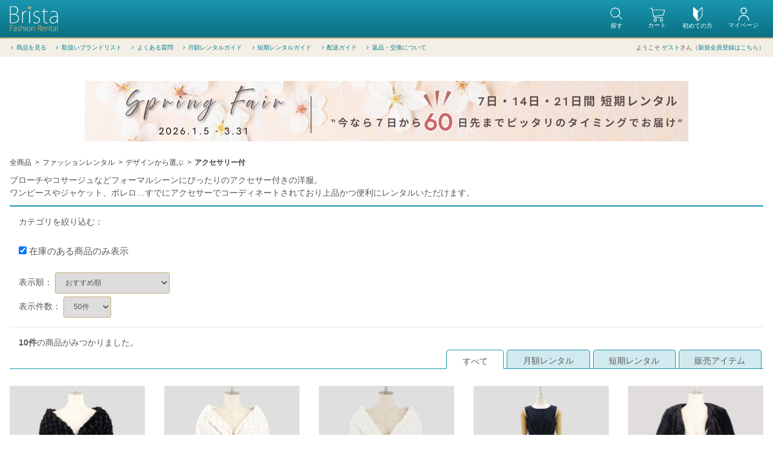

--- FILE ---
content_type: text/html; charset=UTF-8
request_url: https://www.brista.co/products/list?category_id=454
body_size: 316704
content:
<!doctype html>
<html lang="ja">
<head>
<meta charset="utf-8">
<meta http-equiv="X-UA-Compatible" content="IE=edge">
<meta name="format-detection" content="telephone=no">
<meta name="sitelock-site-verification" content="7634" />
<title>アクセサリー付 / 【公式】Brista（ブリスタ）-洋服サブスク・レンタル</title>
			<meta name="keywords" content="アクセサリー付,ファッションレンタル,ワンピース,ドレス,レンタル,月額ファッションレンタル">
		<meta name="description" content="【【公式】Brista（ブリスタ）-洋服サブスク・レンタル】アクセサリー付のワンピースのレンタル・ご購入ができます。">
	<meta name="viewport" content="width=device-width, initial-scale=1, user-scalable=yes">
<link rel="icon" href="/template/brista/img/common/favicon.ico">
<!-- Font Awesome CDN -->
<link href="https://maxcdn.bootstrapcdn.com/font-awesome/4.7.0/css/font-awesome.min.css" rel="stylesheet" integrity="sha384-wvfXpqpZZVQGK6TAh5PVlGOfQNHSoD2xbE+QkPxCAFlNEevoEH3Sl0sibVcOQVnN" crossorigin="anonymous">
<!-- CSS -->
<link rel="stylesheet" href="/template/brista/css/style.css?v=3.0.14&t=20260111082013">
<link rel="stylesheet" href="/template/brista/css/slick.css?v=3.0.14">
<link rel="stylesheet" href="/template/brista/css/default.css?v=3.0.14">
<!-- for original theme CSS -->
    <style>
        .stock_sp{
            display: block;
            font-size: 1.3em;
        }
        @media only screen and (min-width: 768px){
            #result_info_box__menu.pagenumberarea{
                position: relative;
            }
            .stock_sp{
                font-size: 1.1em;
                line-height: 0;
                margin: 30px 0!important;
            }
        }
        .list_favorite {
            font-size:10px;
            color: #c6ae77;
            position: absolute;
            border-bottom: none;
            bottom: 83px;
            right: 0px;
        }
        @media only screen and (max-width: 767px) {
            .list_favorite {
                bottom: 71px !important
            }
        }
        .list_favorite span {
            font-size:10px;
        }
        @media only screen and (max-width: 767px) {
            .list_favorite span {
                font-size:8px !important
            }
        }
    </style>

<script src="https://ajax.googleapis.com/ajax/libs/jquery/1.11.3/jquery.min.js"></script>
<script>window.jQuery || document.write('<script src="/template/brista/js/vendor/jquery-1.11.3.min.js?v=3.0.14"><\/script>')</script>

            <!-- ▼Adwordsコンバージョン -->
            <!-- Global site tag (gtag.js) - Google AdWords: 944252198 -->
<script async src="https://www.googletagmanager.com/gtag/js?id=AW-944252198"></script>
<script>
  window.dataLayer = window.dataLayer || [];
  function gtag(){dataLayer.push(arguments);}
  gtag('js', new Date());

  gtag('config', 'AW-944252198');
</script>


        <!-- ▲Adwordsコンバージョン -->
    <!-- ▼ヤフーコンバージョンタグ -->
            
        <!-- ▲ヤフーコンバージョンタグ -->
    <!-- ▼afbタグ（LP） -->
            <script>
if (!window.afblpcvLpConf) {
  window.afblpcvLpConf = [];
}
window.afblpcvLpConf.push({
  siteId: "81a8cd81"
});
</script>
<script src="https://t.afi-b.com/jslib/lpcv.js?cid=81a8cd81&pid=w96866" async="async"></script>
        <!-- ▲afbタグ（LP） -->
    <!-- ▼ホームアイコン -->
            <link rel="apple-touch-icon" sizes="180x180" href="/template/brista/img/icon/apple-touch-icon-180x180.png">
<link rel="icon" type="image/png" sizes="192x192" href="/template/brista/img/icon/android-touch-192x192.png">
<link rel="icon" type="image/png" sizes="128x128" href="/template/brista/img/icon/android-chrome-128x128.png">
        <!-- ▲ホームアイコン -->

    
<!-- Google Tag Manager -->
<script>(function(w,d,s,l,i){w[l]=w[l]||[];w[l].push({'gtm.start':
new Date().getTime(),event:'gtm.js'});var f=d.getElementsByTagName(s)[0],
j=d.createElement(s),dl=l!='dataLayer'?'&l='+l:'';j.async=true;j.src=
'https://www.googletagmanager.com/gtm.js?id='+i+dl;f.parentNode.insertBefore(j,f);
})(window,document,'script','dataLayer','GTM-N42LP28');</script>
<!-- End Google Tag Manager -->
<!-- Global site tag (gtag.js) - Google Analytics -->
<script async src="https://www.googletagmanager.com/gtag/js?id=UA-67071934-1"></script>
<script>
  window.dataLayer = window.dataLayer || [];
  function gtag(){dataLayer.push(arguments);}
  gtag('js', new Date());

  gtag('config', 'UA-67071934-1');
</script>
<!-- Google tag (gtag.js) -->
<script async src="https://www.googletagmanager.com/gtag/js?id=G-779LRS4QHB"></script>
<script>
  window.dataLayer = window.dataLayer || [];
  function gtag(){dataLayer.push(arguments);}
  gtag('js', new Date());

  gtag('config', 'G-779LRS4QHB');
</script>

<!-- Facebook Pixel Code -->
<script>
!function(f,b,e,v,n,t,s){if(f.fbq)return;n=f.fbq=function(){n.callMethod?
n.callMethod.apply(n,arguments):n.queue.push(arguments)};if(!f._fbq)f._fbq=n;
n.push=n;n.loaded=!0;n.version='2.0';n.queue=[];t=b.createElement(e);t.async=!0;
t.src=v;s=b.getElementsByTagName(e)[0];s.parentNode.insertBefore(t,s)}(window,
document,'script','https://connect.facebook.net/en_US/fbevents.js');
fbq('init', '1914549125533685');
fbq('track', 'PageView');
</script>
<noscript><img height="1" width="1" style="display:none"
src="https://www.facebook.com/tr?id=1914549125533685&ev=PageView&noscript=1"
/></noscript>
<!-- DO NOT MODIFY -->
<!-- End Facebook Pixel Code -->
<!-- User Heat Tag -->
<script type="text/javascript">
(function(add, cla){window['UserHeatTag']=cla;window[cla]=window[cla]||function(){(window[cla].q=window[cla].q||[]).push(arguments)},window[cla].l=1*new Date();var ul=document.createElement('script');var tag = document.getElementsByTagName('script')[0];ul.async=1;ul.src=add;tag.parentNode.insertBefore(ul,tag);})('//uh.nakanohito.jp/uhj2/uh.js', '_uhtracker');_uhtracker({id:'uhAA0FDu6S'});
</script>
<!-- End User Heat Tag -->
<!-- Clarity Tag -->
<script type="text/javascript">
    (function(c,l,a,r,i,t,y){
        c[a]=c[a]||function(){(c[a].q=c[a].q||[]).push(arguments)};
        t=l.createElement(r);t.async=1;t.src="https://www.clarity.ms/tag/"+i;
        y=l.getElementsByTagName(r)[0];y.parentNode.insertBefore(t,y);
    })(window, document, "clarity", "script", "ldc41rzrek");
</script>
<!-- End Clarity Tag -->
</head>
<body id="page_product_list" class="product_page">
<div id="wrapper">
    <header id="header">
        <div class="container-fluid inner">
                                                            <!-- ▼ロゴ -->
            <h1 class="header_copy">アクセサリー付/ファッションレンタル<br><br></h1>

<div class="header_logo_area">
    <div class="header_logo"><a href="https://www.brista.co/"><img src="/template/brista/img/common/logo.png" alt="【公式】Brista（ブリスタ）-洋服サブスク・レンタル"></a></div>
</div>
        <!-- ▲ロゴ -->
    <!-- ▼カゴの中 -->
                        <p class="clearfix header-beginner">
    <a href="/user_data/beginnerguide">
        <svg class="cb cb-beginner"><use xlink:href="#cb-beginner"></use></svg>
        <span class="icon_text">初めての方</span>
    </a>
</p>
<div id="cart_area" class="signout">
    <p class="clearfix cart-trigger">
        <a href="#cart">
            <svg class="cb cb-shopping-cart"><use xlink:href="#cb-shopping-cart" /></svg>
            <span class="icon_text">カート</span>
            <svg class="cb cb-close">
                <use xlink:href="#cb-close"/>
            </svg>
        </a>
</p>
    <div id="cart" class="cart">
        <div class="inner">
                                                <div class="cart_in_item_area">
                        </div>
                                        <div class="btn_area">
                    <div class="message">
                        <p class="errormsg bg-danger">
                            現在カート内に<br>商品はございません。
                        </p>
                    </div>
                </div>
                    </div>
    </div>
</div>
                <!-- ▲カゴの中 -->
    <!-- ▼ログイン -->
                        
    <style>
    @media screen and (min-width:768px){
        #cart_area p.cart-trigger{right: 0!important;}
        #header .header-beginner {
            position: absolute;
            right: 100px;
        }
        #cart_area p.cart-trigger {
            right: 50px !important;
        }
        .header_bottom_area {
            right: 230px !important;
        }
    }
    </style>

    <div id="member" class="member">
        <ul class="member_link clearfix">
            <li class="mypage">
                <a href="/mypage" title="マイページ">
                    <svg version="1.1" id="レイヤー_1" focusable="false"
	 xmlns="http://www.w3.org/2000/svg" xmlns:xlink="http://www.w3.org/1999/xlink" x="0px" y="0px" viewBox="0 0 19.5 24"
	 style="enable-background:new 0 0 19.5 24;" xml:space="preserve" class="cb cb-member iconsvg">
<path d="M17.7,22.5c-0.3,0-0.7-0.3-0.7-0.7c0-4-3.2-7.2-7.2-7.2s-7.2,3.2-7.2,7.2c0,0.3-0.3,0.7-0.7,0.7s-0.7-0.3-0.7-0.7
	c0-4.7,3.8-8.6,8.6-8.6s8.6,3.8,8.6,8.6C18.3,22.3,18,22.5,17.7,22.5z M9.8,11.7c-2.8,0-5.1-2.3-5.1-5.1s2.2-5.1,5.1-5.1
	s5.1,2.3,5.1,5.1S12.6,11.7,9.8,11.7z M9.8,2.9C7.7,2.9,6,4.6,6,6.6s1.7,3.8,3.8,3.8s3.8-1.7,3.8-3.8S11.8,2.9,9.8,2.9z"/>
</svg>
                    <span class="icon_text">マイページ</span>
                </a>
            </li>
                                    <li class="favorite sp">
                <a href="#" title="検索" data-toggle="modal" data-target="#searchModal">
                    <svg class="cb cb-search iconsvg"><use xlink:href="#cb-search" /></svg><span class="icon_text">探す</span>
                </a>
            </li>
        </ul>
    </div>

                <!-- ▲ログイン -->
    <!-- ▼商品検索 -->
                        <div class="drawer_block pc header_bottom_area">
<ul class="search_area">
	<li class="searchboxpc sp">
	    <div id="search" class="search">
	    	<h2 class="sp ttl_d">商品検索</h2>
	        <form method="get" id="searchform" action="/products/list">
	            <div class="search_inner">
	                <div class="input_search clearfix">
	                    <input type="search" id="name" name="name" maxlength="50" placeholder="キーワードから探す" class="form-control" />
	                    <button type="submit" class="bt_search">
	                        <svg class="cb cb-search"><use xlink:href="#cb-search" data-gtm-click="#探す" /></svg>
	                    </button>
	                </div>
	            </div>
	            <div class="extra-form">
	                	                    	                	                    	                	            </div>
	        </form>
	    </div>
	</li>
	<li class="pc">
		<div class="searchModal_btnarea" data-toggle="modal" data-target="#searchModal" >
		    <a href="javascript:void(0)"><svg class="cb cb-search iconsvg"><use xlink:href="#cb-search" /></svg><span class="icon_text">探す</span></a>
        </div>
	</li>
</ul>
</div>


<div class="haeder_nav_wrap_inner">
	<div class="haeder_nav_wrap_flex">
		<div class="pc drawer_block_row">
			<ul class="text_l drawer_in_menu">
				<li><a href="/products/list?category_id=1"><i class="fa fa-angle-right fa-fw" aria-hidden="true"></i>商品を見る</a></li>
				<!--<li><a href="/#step"><i class="fa fa-angle-right fa-fw" aria-hidden="true"></i>ご利用ステップ</a></li>
				<li><a href="/#plan"><i class="fa fa-angle-right fa-fw" aria-hidden="true"></i>ご利用プランについて</a></li>-->
				<li><a href="/user_data/brandlist"><i class="fa fa-angle-right fa-fw" aria-hidden="true"></i>取扱いブランドリスト</a></li>
				<li><a href="/help/faq"><i class="fa fa-angle-right fa-fw" aria-hidden="true"></i>よくある質問</a></li>
				<li><a href="/user_data/serviceguide"><i class="fa fa-angle-right fa-fw" aria-hidden="true"></i>月額レンタルガイド</a></li>
				<li><a href="/user_data/spotrental"><i class="fa fa-angle-right fa-fw" aria-hidden="true"></i>短期レンタルガイド</a></li>
				<li><a href="/user_data/shipping"><i class="fa fa-angle-right fa-fw" aria-hidden="true"></i>配送ガイド</a></li>
				<li><a href="/user_data/exchange_return"><i class="fa fa-angle-right fa-fw" aria-hidden="true"></i>返品・交換について</a></li>
				<!--li><a href="https://insta.brista.co/corporationplan" target="_blank"><i class="fa fa-angle-right fa-fw" aria-hidden="true"></i>法人でお考えの方へ</a></li-->
							</ul>
		</div>
		<ul class="welcome">
							<li>ようこそ <a href="/mypage">ゲスト</a>さん（<a href="/entry" target="_blank">新規会員登録はこちら</a>）</li>
					</ul>
	</div>
</div>
                <!-- ▲商品検索 -->

                                                    <p id="btn_menu"><a class="nav-trigger" href="#nav">メニュー<span></span></a></p>
        </div>
    </header>
    <div class="haeder_nav_wrap"></div>

    <div id="contents" class="theme_main_only">

        <div id="contents_top">
                                            </div>

        <div class="container-fluid inner">
                                    
            <div id="main">
                                                    <div id="main_top">
                            <!-- ▼トップヘッダーバナー -->
            <style>
/* パソコンで見たときは"pc"のclassがついた画像が表示される */
.pc { display: block !important; }
.sp { display: none !important; }
 
/* スマートフォンで見たときは"sp"のclassがついた画像が表示される */
@media only screen and (max-width: 750px) {
    .pc { display: none !important; }
    .sp { display: block !important; }
}
.centering_parent {
    width: 100％;              
    padding: 20px;              /* 余白指定 */
    text-align:  center;        /* 中央寄せ */
        display: inline-block;
}
</style>
<center>
<div  class="centering_parent">
<!--a href="../user_data/spotrental/items" target="_blank"><img class="pc" src="https://www.brista.co/siteimage/cam/20251001_yoyaku_1000100.png" data-gtm-click="商品一覧上部バナー"></a>
<a href="../user_data/spotrental/items" target="_blank"><img class="sp" src="https://www.brista.co/siteimage/cam/20251001_yoyaku_650100.png" data-gtm-click="商品一覧上部バナー"></a-->
<a href="../user_data/springfair" target="_blank"><img class="pc" src="https://www.brista.co/siteimage/cam/20260105_springfair_pc.png" data-gtm-click="商品一覧上部バナー"></a>
<a href="../user_data/springfair" target="_blank"><img class="sp" src="https://www.brista.co/siteimage/cam/20260105_springfair_sp.png" data-gtm-click="商品一覧上部バナー"></a>
</div>
</center>
        <!-- ▲トップヘッダーバナー -->

                    </div>
                                
                <div id="main_middle">
                            
            <form name="form1" id="form1" method="get" action="?">
        <input type="hidden" id="mode" name="mode" />                                                                                                                                                                                                                                                                                                                                                                                                                                                                                                                                                                                                                                                                                                                                                                                                                                                                                                                                                                                                                                                                                                                                                                                                                                                                                                                                                                                                                                                                                                                                                                                                                                                                                                                                                                                                                                                                                                                                                                                                                                                                                                                                                                                                                                                                                                                                                                            <input type="hidden" value="454" id="category_id" name="category_id" />
                                                                                                                                                                                                                                                                                                                                                                                                                                                                                                                                                                                                                                                                                                                                                                                                                                                                                                                                                                                                                                                                                                                                                                                                                                                                                                                                                                                                                                                                                                                                                                                                                                                                                                                                                                                                                                                                                                                                                                                                                                                                                                                                                                                                                                                                                                                                                                                                                                                                                                                                                                                                                                                                                                                                                                                                                                                                                                                                                                                                                                                                                                                                                                                                                                                                                                                                                                                                                                                                                                                                                                                                                                                                                                                                                                                                                                                                                                                                                                                                                                                                                                                                                                                                                                                                                                                                                                                                                                                                                                                                                                                                                                                                                                                                                                                                                                                                                                                                                                                                                                                                                                                                                                                                                                                                                                                                                                                                                                                                                                                                                                                                                                                                                                                                                                                                                                                                                                                                                                                                                                                                                                                                                                                                                                                                                                                                                                                                                                                                                                                                                                                                                                                                                                                                                                                                                                                                                                                                                                                                                                                                                                                                                                                                                                                                                                                                                                                                                                                                                                                                                                                                                                                                                                                                                                                                                                                                                                                                                                                                                                                                                                                                                                                                                                                                                                                                                                                                                                                                                                                                                                                                                                                                                                                                                                                                                                                                                                                                                                                                                                                                                                                                                                                                                                                                                                                                                                                                                                                                                                                                                                                                                                                                                                                                                                                                                                                                                                                                                                                                                                                                                                                                                                                                                                                                                                                                                                                                                                                                                                                                                                                                                                                                                                                                                                        <input type="hidden" id="name" name="name" maxlength="50" /><input type="hidden" id="pageno" name="pageno" />                                            <input type="hidden" value="50" id="disp_number" name="disp_number" />
                                                                                                                                                    <input type="hidden" value="6" id="orderby" name="orderby" />
                                                                                                                                                                                                                                                                            <input type="hidden" value="" id="length" name="length" />                                                                                                                                                                    <input type="hidden" value="" id="scene" name="scene" />                                                                                                        <input type="hidden" value="" id="season" name="season" />                                                                                                                                                                                                                                                                                                                                                                                                <input type="hidden" value="" id="design" name="design" />                                                                                                                                                                                                                                                                                                                                    <input type="hidden" value="" id="color" name="color" />                                                                                                                                                                                                                                                                                                                                                                                                                                                                                                                                                                                                                                                                                                                                                                                                                                                                                                                                                                                                                                                                                                                                                                                                                                                                                                                                                                                                                                                                                                                                                                                                                                                                                                                                                                                                                                                                                                                                                                                                                                                                                                                                                                                                                                                                                                                                                                                                                                                                                                                                                                                                                                                                                                                                                                                                                                                                                                                                                                                                                                                                                                                                                                                                                                                                                                                                                                                                                                                                                                                                                                                                                                                                                                                                                                                                                                                                                                                                                                                                                                                                                                                                                                                                                                                                                                                                                                                                                                                                                                                                                                                                                                                                                                                                                                                                                                                                                                                                                                                                                                                                                                                                                                                                                                                                                                                                                                                                                                                                                                                                                                                                                                                                                                                                                                                                                                                                                                                                                                                                                                                                                                                                                                                                                                                                                                                                                                                                                                                                                                                                                                                                                                                                                                                                                                                                                                                                                                                                                                                                                                                                                                                                                                                                                                                                                                                                                                                                                                                                                                                                                                                                                                                                                                                                                                                                                                                                                                                                                                                                                                                                                                                                                                                                                                                                                                                                                                                                                                                                                                                                                                                                                                                                                                                                                                                                                                                                                                                                                                                                                                                                                                                                                                                                                                                                                                                                                                                                                                                                                                                                                                                                                                                                                                                                                                                                                                    <input type="hidden" value="" id="brand" name="brand" />                                                                                                                                                <input type="hidden" value="" id="sleeve_length" name="sleeve_length" />                                                                                                                                                                                                                                                                                            <input type="hidden" value="" id="kind" name="kind" /><div class="form-group"><input type="hidden" id="rental_stock" name="rental_stock" value="1" /></div>                    
    </form>
    <!-- ▼topicpath▼ -->
    <div id="topicpath">
                            <ol id="list_header_menu" class="clearfix">
                <li><a href="https://www.brista.co/products/list">全商品</a></li>
                                                            <li><a href="https://www.brista.co/products/list?category_id=1">ファッションレンタル</a></li>
                                                                    <li><a href="https://www.brista.co/products/list?category_id=4">デザインから選ぶ</a></li>
                                                                    <li><a href="https://www.brista.co/products/list?category_id=454">アクセサリー付</a></li>
                                                                                                                            </ol>
                    </div>
            <div>ブローチやコサージュなどフォーマルシーンにぴったりのアクセサー付きの洋服。<br>
ワンピースやジャケット、ボレロ…すでにアクセサーでコーディネートされており上品かつ便利にレンタルいただけます。</div>
        <!-- ▲topicpath▲ -->
    <div id="result_info_box" class="">

        <form name="page_navi_top" id="page_navi_top" action="?">

            <div id="result_info_box__menu_box" class="">
                <ul id="result_info_box__menu" class="pagenumberarea clearfix">
										                	<li id="result_info_box__cat_menu">カテゴリを絞り込む：
                		<ul>
												                		</ul>
                	</li>
					                    <li id="result_info_box__rental_stock" class="stock_sp">
                        <div class="checkbox">                                        <label><input type="checkbox" id="" name="rental_stock" onchange="javascript:fnChangeRentalStock();" value="1" checked="checked" /> 在庫のある商品のみ表示</label>
    </div>
                    </li>
                    <li id="result_info_box__order_menu">表示順：
                    	<select id="" name="orderby" onchange="javascript:fnChangeOrderBy(this.value);" class="form-control"><option value="6">おすすめ順</option><option value="2">新着順</option><option value="1">レンタルポイントの低い順</option><option value="3">レンタルポイントの高い順</option><option value="4">メーカー販売価格の高い順</option><option value="5">メーカー販売価格の低い順</option></select>
                    </li>
                    <li id="result_info_box__disp_menu">表示件数：
                    	<select id="" name="disp_number" onchange="javascript:fnChangeDispNumber(this.value);" class="form-control"><option value="50">50件</option><option value="25">25件</option><option value="100">100件</option><option value="200">200件</option></select>
                    </li>
                </ul>
            </div>

            
            
            <p id="result_info_box__item_count" class="intro"><strong><span id="productscount">10</span>件</strong>の商品がみつかりました。</p>

        </form>
    </div>

    <div class="rental_type_select" id="tab_scrolltop">
      <p id="rental_type_3_tab" class="product_tab active" data-id="">すべて</p>
      <p id="rental_type_2_tab" class="product_tab" data-id="2">月額レンタル</p>
      <p id="rental_type_1_tab" class="product_tab" data-id="1">短期レンタル</p>
      <p id="rental_type_3_tab" class="product_tab" data-id="3">販売アイテム</p>
    </div>

    <!-- ▼item_list▼ -->
    <div id="item_list">
        <div class="row no-padding">
                                            <div id="result_list_box--6237" class="col-sm-3 col-xs-6 col-md-5th">
                    <div id="result_list__item--6237" class="product_item">
                                                    <a href="https://www.brista.co/products/detail/6237?tab=1">
                                                    <div id="result_list__image--6237" class="item_photo">
                                <img src="/upload/save_image/2243/2243-00024-10_10_1.jpg" alt="ビジューベルト付きプードルファーショール">
                                                                                                <div class="tag_product">
                                                                    </div>
                                                                <div class="size_label">
                                    F
                                </div>
                            </div>
                            <dl id="result_list__detail--6237" class="result_list_box">
                                <dt id="result_list__name--6237" class="item_name">Sweet As</dt>
                                <dd>ストール・ボレロ</dd>

                                                                                                                                                        <dd id="result_list__price02_inc_tax--6237" class="item_price">1,800 pt/月</dd>
                                                                                                                                            
                                <p class="product_season producticon">
                                    <span id="product_season_spring" class="product_season_list spring0"><span class="dec_txt">春</span></span>
                                    <span id="product_season_summer" class="product_season_list summer0"><span class="dec_txt">夏</span></span>
                                    <span id="product_season_fall" class="product_season_list fall1"><span class="dec_txt">秋</span></span>
                                    <span id="product_season_winter" class="product_season_list winter1"><span class="dec_txt">冬</span></span>
                                </p>
                                <a class="list_favorite txt_center" data-id="6237">
                                    <p class="fa fa-heart-o fa-2x" aria-hidden="true"></p>
                                </a>

                            </dl>
                        </a>
                    </div>
                </div>
                                            <div id="result_list_box--6239" class="col-sm-3 col-xs-6 col-md-5th">
                    <div id="result_list__item--6239" class="product_item">
                                                    <a href="https://www.brista.co/products/detail/6239?tab=1">
                                                    <div id="result_list__image--6239" class="item_photo">
                                <img src="/upload/save_image/2243/2243-00024-02_10_1.jpg" alt="ビジューベルト付きプードルファーショール">
                                                                                                <div class="tag_product">
                                                                    </div>
                                                                <div class="size_label">
                                    F
                                </div>
                            </div>
                            <dl id="result_list__detail--6239" class="result_list_box">
                                <dt id="result_list__name--6239" class="item_name">Sweet As</dt>
                                <dd>ストール・ボレロ</dd>

                                                                                                                                                        <dd id="result_list__price02_inc_tax--6239" class="item_price">1,800 pt/月</dd>
                                                                                                                                            
                                <p class="product_season producticon">
                                    <span id="product_season_spring" class="product_season_list spring0"><span class="dec_txt">春</span></span>
                                    <span id="product_season_summer" class="product_season_list summer0"><span class="dec_txt">夏</span></span>
                                    <span id="product_season_fall" class="product_season_list fall1"><span class="dec_txt">秋</span></span>
                                    <span id="product_season_winter" class="product_season_list winter1"><span class="dec_txt">冬</span></span>
                                </p>
                                <a class="list_favorite txt_center" data-id="6239">
                                    <p class="fa fa-heart-o fa-2x" aria-hidden="true"></p>
                                </a>

                            </dl>
                        </a>
                    </div>
                </div>
                                            <div id="result_list_box--6238" class="col-sm-3 col-xs-6 col-md-5th">
                    <div id="result_list__item--6238" class="product_item">
                                                    <a href="https://www.brista.co/products/detail/6238?tab=1">
                                                    <div id="result_list__image--6238" class="item_photo">
                                <img src="/upload/save_image/2243/2243-00024-00_10_1.jpg" alt="ビジューベルト付きプードルファーショール">
                                                                                                <div class="tag_product">
                                                                    </div>
                                                                <div class="size_label">
                                    F
                                </div>
                            </div>
                            <dl id="result_list__detail--6238" class="result_list_box">
                                <dt id="result_list__name--6238" class="item_name">Sweet As</dt>
                                <dd>ストール・ボレロ</dd>

                                                                                                                                                        <dd id="result_list__price02_inc_tax--6238" class="item_price">1,800 pt/月</dd>
                                                                                                                                            
                                <p class="product_season producticon">
                                    <span id="product_season_spring" class="product_season_list spring0"><span class="dec_txt">春</span></span>
                                    <span id="product_season_summer" class="product_season_list summer0"><span class="dec_txt">夏</span></span>
                                    <span id="product_season_fall" class="product_season_list fall1"><span class="dec_txt">秋</span></span>
                                    <span id="product_season_winter" class="product_season_list winter1"><span class="dec_txt">冬</span></span>
                                </p>
                                <a class="list_favorite txt_center" data-id="6238">
                                    <p class="fa fa-heart-o fa-2x" aria-hidden="true"></p>
                                </a>

                            </dl>
                        </a>
                    </div>
                </div>
                                            <div id="result_list_box--5238" class="col-sm-3 col-xs-6 col-md-5th">
                    <div id="result_list__item--5238" class="product_item">
                                                    <a href="https://www.brista.co/products/detail/5238?tab=1">
                                                    <div id="result_list__image--5238" class="item_photo">
                                <img src="/upload/save_image/2243/2243-00012-41_10_1.jpg" alt="胸元レース 切替 リボンワンピース">
                                                                                                <div class="tag_product">
                                                                            <div class="tag_label tag_label4">
                                            クリーニングOK
                                        </div>
                                                                    </div>
                                                                <div class="size_label">
                                    M
                                </div>
                            </div>
                            <dl id="result_list__detail--5238" class="result_list_box">
                                <dt id="result_list__name--5238" class="item_name">Sweet As</dt>
                                <dd>ワンピース</dd>

                                                                                                                                                        <dd id="result_list__price02_inc_tax--5238" class="item_price">2,800 pt/月</dd>
                                                                                                                                            
                                <p class="product_season producticon">
                                    <span id="product_season_spring" class="product_season_list spring1"><span class="dec_txt">春</span></span>
                                    <span id="product_season_summer" class="product_season_list summer1"><span class="dec_txt">夏</span></span>
                                    <span id="product_season_fall" class="product_season_list fall1"><span class="dec_txt">秋</span></span>
                                    <span id="product_season_winter" class="product_season_list winter1"><span class="dec_txt">冬</span></span>
                                </p>
                                <a class="list_favorite txt_center" data-id="5238">
                                    <p class="fa fa-heart-o fa-2x" aria-hidden="true"></p>
                                </a>

                            </dl>
                        </a>
                    </div>
                </div>
                                            <div id="result_list_box--6242" class="col-sm-3 col-xs-6 col-md-5th">
                    <div id="result_list__item--6242" class="product_item">
                                                    <a href="https://www.brista.co/products/detail/6242?tab=1">
                                                    <div id="result_list__image--6242" class="item_photo">
                                <img src="/upload/save_image/2243/2243-00028-10_10_1.jpg" alt="ドレスレット付きフェイクファーフォーマルボレロ">
                                                                                                <div class="tag_product">
                                                                    </div>
                                                                <div class="size_label">
                                    M
                                </div>
                            </div>
                            <dl id="result_list__detail--6242" class="result_list_box">
                                <dt id="result_list__name--6242" class="item_name">Sweet As</dt>
                                <dd>ストール・ボレロ</dd>

                                                                                                                                                        <dd id="result_list__price02_inc_tax--6242" class="item_price">1,800 pt/月</dd>
                                                                                                                                            
                                <p class="product_season producticon">
                                    <span id="product_season_spring" class="product_season_list spring0"><span class="dec_txt">春</span></span>
                                    <span id="product_season_summer" class="product_season_list summer0"><span class="dec_txt">夏</span></span>
                                    <span id="product_season_fall" class="product_season_list fall1"><span class="dec_txt">秋</span></span>
                                    <span id="product_season_winter" class="product_season_list winter1"><span class="dec_txt">冬</span></span>
                                </p>
                                <a class="list_favorite txt_center" data-id="6242">
                                    <p class="fa fa-heart-o fa-2x" aria-hidden="true"></p>
                                </a>

                            </dl>
                        </a>
                    </div>
                </div>
                                            <div id="result_list_box--6247" class="col-sm-3 col-xs-6 col-md-5th">
                    <div id="result_list__item--6247" class="product_item">
                                                    <a href="https://www.brista.co/products/detail/6247?tab=1">
                                                    <div id="result_list__image--6247" class="item_photo">
                                <img src="/upload/save_image/2243/2243-00028-71_10_1.jpg" alt="ドレスレット付きフェイクファーフォーマルボレロ">
                                                                                                <div class="tag_product">
                                                                    </div>
                                                                <div class="size_label">
                                    L
                                </div>
                            </div>
                            <dl id="result_list__detail--6247" class="result_list_box">
                                <dt id="result_list__name--6247" class="item_name">Sweet As</dt>
                                <dd>ストール・ボレロ</dd>

                                                                                                                                                        <dd id="result_list__price02_inc_tax--6247" class="item_price">1,800 pt/月</dd>
                                                                                                                                            
                                <p class="product_season producticon">
                                    <span id="product_season_spring" class="product_season_list spring0"><span class="dec_txt">春</span></span>
                                    <span id="product_season_summer" class="product_season_list summer0"><span class="dec_txt">夏</span></span>
                                    <span id="product_season_fall" class="product_season_list fall1"><span class="dec_txt">秋</span></span>
                                    <span id="product_season_winter" class="product_season_list winter1"><span class="dec_txt">冬</span></span>
                                </p>
                                <a class="list_favorite txt_center" data-id="6247">
                                    <p class="fa fa-heart-o fa-2x" aria-hidden="true"></p>
                                </a>

                            </dl>
                        </a>
                    </div>
                </div>
                                            <div id="result_list_box--6246" class="col-sm-3 col-xs-6 col-md-5th">
                    <div id="result_list__item--6246" class="product_item">
                                                    <a href="https://www.brista.co/products/detail/6246?tab=1">
                                                    <div id="result_list__image--6246" class="item_photo">
                                <img src="/upload/save_image/2243/2243-00028-00_10_1.jpg" alt="ドレスレット付きフェイクファーフォーマルボレロ">
                                                                                                <div class="tag_product">
                                                                    </div>
                                                                <div class="size_label">
                                    L
                                </div>
                            </div>
                            <dl id="result_list__detail--6246" class="result_list_box">
                                <dt id="result_list__name--6246" class="item_name">Sweet As</dt>
                                <dd>ストール・ボレロ</dd>

                                                                                                                                                        <dd id="result_list__price02_inc_tax--6246" class="item_price">1,800 pt/月</dd>
                                                                                                                                            
                                <p class="product_season producticon">
                                    <span id="product_season_spring" class="product_season_list spring0"><span class="dec_txt">春</span></span>
                                    <span id="product_season_summer" class="product_season_list summer0"><span class="dec_txt">夏</span></span>
                                    <span id="product_season_fall" class="product_season_list fall1"><span class="dec_txt">秋</span></span>
                                    <span id="product_season_winter" class="product_season_list winter1"><span class="dec_txt">冬</span></span>
                                </p>
                                <a class="list_favorite txt_center" data-id="6246">
                                    <p class="fa fa-heart-o fa-2x" aria-hidden="true"></p>
                                </a>

                            </dl>
                        </a>
                    </div>
                </div>
                                            <div id="result_list_box--6244" class="col-sm-3 col-xs-6 col-md-5th">
                    <div id="result_list__item--6244" class="product_item">
                                                    <a href="https://www.brista.co/products/detail/6244?tab=1">
                                                    <div id="result_list__image--6244" class="item_photo">
                                <img src="/upload/save_image/2243/2243-00028-71_10_1.jpg" alt="ドレスレット付きフェイクファーフォーマルボレロ">
                                                                                                <div class="tag_product">
                                                                    </div>
                                                                <div class="size_label">
                                    M
                                </div>
                            </div>
                            <dl id="result_list__detail--6244" class="result_list_box">
                                <dt id="result_list__name--6244" class="item_name">Sweet As</dt>
                                <dd>ストール・ボレロ</dd>

                                                                                                                                                        <dd id="result_list__price02_inc_tax--6244" class="item_price">1,800 pt/月</dd>
                                                                                                                                            
                                <p class="product_season producticon">
                                    <span id="product_season_spring" class="product_season_list spring0"><span class="dec_txt">春</span></span>
                                    <span id="product_season_summer" class="product_season_list summer0"><span class="dec_txt">夏</span></span>
                                    <span id="product_season_fall" class="product_season_list fall1"><span class="dec_txt">秋</span></span>
                                    <span id="product_season_winter" class="product_season_list winter1"><span class="dec_txt">冬</span></span>
                                </p>
                                <a class="list_favorite txt_center" data-id="6244">
                                    <p class="fa fa-heart-o fa-2x" aria-hidden="true"></p>
                                </a>

                            </dl>
                        </a>
                    </div>
                </div>
                                            <div id="result_list_box--8906" class="col-sm-3 col-xs-6 col-md-5th">
                    <div id="result_list__item--8906" class="product_item">
                                                    <a href="https://www.brista.co/products/detail/8906?tab=1">
                                                    <div id="result_list__image--8906" class="item_photo">
                                <img src="/upload/save_image/2056/2056-00172-00_10_1.jpg" alt="ラメツィードジャケット">
                                                                    <img src="/upload/save_image/2056/2056-00172-00_a1.jpg" style="display:none;">
                                                                                                <div class="tag_product">
                                                                    </div>
                                                                <div class="size_label">
                                    S
                                </div>
                            </div>
                            <dl id="result_list__detail--8906" class="result_list_box">
                                <dt id="result_list__name--8906" class="item_name">Dear Princess</dt>
                                <dd>ジャケット</dd>

                                                                                                                                                        <dd id="result_list__price02_inc_tax--8906" class="item_price">5,000 pt/月</dd>
                                                                                                                                            
                                <p class="product_season producticon">
                                    <span id="product_season_spring" class="product_season_list spring1"><span class="dec_txt">春</span></span>
                                    <span id="product_season_summer" class="product_season_list summer0"><span class="dec_txt">夏</span></span>
                                    <span id="product_season_fall" class="product_season_list fall1"><span class="dec_txt">秋</span></span>
                                    <span id="product_season_winter" class="product_season_list winter0"><span class="dec_txt">冬</span></span>
                                </p>
                                <a class="list_favorite txt_center" data-id="8906">
                                    <p class="fa fa-heart-o fa-2x" aria-hidden="true"></p>
                                </a>

                            </dl>
                        </a>
                    </div>
                </div>
                                            <div id="result_list_box--8923" class="col-sm-3 col-xs-6 col-md-5th">
                    <div id="result_list__item--8923" class="product_item">
                                                    <a href="https://www.brista.co/products/detail/8923?tab=1">
                                                    <div id="result_list__image--8923" class="item_photo">
                                <img src="/upload/save_image/2056/2056-00172-71_10_1.jpg" alt="ラメツィードジャケット">
                                                                    <img src="/upload/save_image/2056/2056-00172-71_a1.jpg" style="display:none;">
                                                                                                <div class="tag_product">
                                                                    </div>
                                                                <div class="size_label">
                                    S
                                </div>
                            </div>
                            <dl id="result_list__detail--8923" class="result_list_box">
                                <dt id="result_list__name--8923" class="item_name">Dear Princess</dt>
                                <dd>ジャケット</dd>

                                                                                                                                                        <dd id="result_list__price02_inc_tax--8923" class="item_price">5,000 pt/月</dd>
                                                                                                                                            
                                <p class="product_season producticon">
                                    <span id="product_season_spring" class="product_season_list spring1"><span class="dec_txt">春</span></span>
                                    <span id="product_season_summer" class="product_season_list summer0"><span class="dec_txt">夏</span></span>
                                    <span id="product_season_fall" class="product_season_list fall1"><span class="dec_txt">秋</span></span>
                                    <span id="product_season_winter" class="product_season_list winter0"><span class="dec_txt">冬</span></span>
                                </p>
                                <a class="list_favorite txt_center" data-id="8923">
                                    <p class="fa fa-heart-o fa-2x" aria-hidden="true"></p>
                                </a>

                            </dl>
                        </a>
                    </div>
                </div>
                    </div>

    </div>
    <!-- ▲item_list▲ -->
                
                    </div>

                                                    <div id="main_bottom">
                            <!-- ▼最近チェックした商品 -->
                        
<!--最近チェックした商品-->

                <!-- ▲最近チェックした商品 -->
    <!-- ▼【トップ】カテゴリバナー -->
            <script type="text/javascript">
$(document).ready(function(){
	$('.footer_category_nav > li.cat_1 > ul').show();
	$('.footer_category_nav .toggle').click(function(){
		$(this).parent().toggleClass('open');
		$(this).next().slideToggle();
		return false;
	});
});
</script>

<div class="">
<h2 class="head_ling01"><span>Category</span></h2>
<div class="cate2_link_area pc">
	<div class="cate2_link"><a href="/products/list?category_id=3" class="cate2_icon1">サイズで探す</a></div>
	<div class="cate2_link"><a href="/products/list?category_id=455" class="cate2_icon10">季節から選ぶ</a></div>
	<div class="cate2_link"><a href="/products/list?category_id=5" class="cate2_icon5">色から選ぶ</a></div>
	<div class="cate2_link"><a href="/products/list?category_id=4" class="cate2_icon4">デザインから選ぶ</a></div>
	<div class="cate2_link"><a href="/products/list?category_id=342" class="cate2_icon8">袖丈から選ぶ</a></div>
	<div class="cate2_link"><a href="/products/list?category_id=6" class="cate2_icon2">丈から選ぶ</a></div>
	<div class="cate2_link"><a href="/products/list?category_id=2" class="cate2_icon3">場面(シーン)で探す</a></div>
	<div class="cate2_link"><a href="/products/list?category_id=7" class="cate2_icon6">ブランドから選ぶ</a></div>
</div>

<div class="sp">
<ul class="footer_category_nav clearfix">
<li class="cat cat_1 has-child">
	<ul>
        <li class="cat cat_2 has-child">
        <a href="#" class="toggle child-arrow cate2_icon9">種類から選ぶ</a>
        <ul>
			<li class="cat cat_353"><a href="/products/list?category_id=353">ワンピース</a></li>
			<li class="cat cat_351"><a href="/products/list?category_id=351">ジャケット</a></li>
			<li class="cat cat_663"><a href="/products/list?category_id=663">スーツ</a></li>
			<li class="cat cat_463"><a href="/products/list?category_id=463">セットアイテム</a></li>
			<li class="cat cat_627"><a href="/products/list?category_id=627">トップス</a></li>
			<li class="cat cat_628"><a href="/products/list?category_id=628">ボトムス</a></li>
			<li class="cat cat_352"><a href="/products/list?category_id=352">オールインワン</a></li>
			<li class="cat cat_639"><a href="/products/list?category_id=639">カーディガン・ベスト</a></li>
			<li class="cat cat_640"><a href="/products/list?category_id=640">コート</a></li>
			<li class="cat cat_641"><a href="/products/list?category_id=641">すべてのアウター</a></li>
			<li class="cat cat_472"><a href="/products/list?category_id=472">バッグ</a></li>
			<li class="cat cat_350"><a href="/products/list?category_id=350">ストール・ボレロ</a></li>
			<li class="cat cat_473"><a href="/products/list?category_id=473">パンスト・小物他</a></li>
        </ul>
    </li>
		<li class="cat has-child">
				<a href="#" class="toggle child-arrow cate2_icon1">サイズから選ぶ</a>
		<ul>
			<li class="cat"><a href="/products/list?category_id=16">XSサイズ</a></li>
			<li class="cat"><a href="/products/list?category_id=17">Sサイズ</a></li>
			<li class="cat"><a href="/products/list?category_id=18">Mサイズ</a></li>
			<li class="cat"><a href="/products/list?category_id=19">Lサイズ</a></li>
			<li class="cat"><a href="/products/list?category_id=269">XLサイズ</a></li>
			<li class="cat"><a href="/products/list?category_id=273">Fサイズ</a></li>
		</ul>
	</li>
    	<li class="cat cat_5 has-child">
				<a href="#" class="toggle child-arrow cate2_icon5">色から選ぶ</a>
		<ul>
			<li class="cat"><a href="/products/list?category_id=36">ホワイト・アイボリー</a></li>
			<li class="cat"><a href="/products/list?category_id=37">ブラック</a></li>
			<li class="cat"><a href="/products/list?category_id=38">グレー</a></li>
			<li class="cat"><a href="/products/list?category_id=39">ブラウン</a></li>
			<li class="cat"><a href="/products/list?category_id=40">ベージュ</a></li>
			<li class="cat"><a href="/products/list?category_id=41">グリーン</a></li>
			<li class="cat"><a href="/products/list?category_id=42">ブルー・ネイビー</a></li>
			<li class="cat"><a href="/products/list?category_id=43">パープル・ワイン・ボルドー</a></li>
			<li class="cat"><a href="/products/list?category_id=44">イエロー・オレンジ</a></li>
			<li class="cat"><a href="/products/list?category_id=45">ピンク</a></li>
			<li class="cat"><a href="/products/list?category_id=46">レッド</a></li>
			<li class="cat"><a href="/products/list?category_id=47">シルバー</a></li>
			<li class="cat"><a href="/products/list?category_id=48">ゴールド</a></li>
			<li class="cat"><a href="/products/list?category_id=49">カーキ</a></li>
			<li class="cat"><a href="/products/list?category_id=50">その他</a></li>
		</ul>
	</li>
        <li class="cat has-child">
        <a href="#" class="toggle child-arrow cate2_icon10">季節から選ぶ</a>
        <ul>
            <li class="cat"><a href="/products/list?category_id=456">春</a></li>
            <li class="cat"><a href="/products/list?category_id=457">夏</a></li>
            <li class="cat"><a href="/products/list?category_id=458">秋</a></li>
            <li class="cat"><a href="/products/list?category_id=459">冬</a></li>
        </ul>
    </li>
		<li class="cat cat_4 has-child">
				<a href="#" class="toggle child-arrow cate2_icon4">デザインから選ぶ</a>
		<ul>
			<li class="cat cat_272"><a href="/products/list?category_id=272">ビジュー付き</a></li>
			<li class="cat cat_271"><a href="/products/list?category_id=271">柄物</a></li>
			<li class="cat cat_270"><a href="/products/list?category_id=270">無地</a></li>
			<li class="cat cat_20"><a href="/products/list?category_id=20">レース</a></li>
			<li class="cat cat_21"><a href="/products/list?category_id=21">リボン</a></li>
			<li class="cat cat_22"><a href="/products/list?category_id=22">ペプラム</a></li>
			<li class="cat cat_23"><a href="/products/list?category_id=23">Ｉライン</a></li>
			<li class="cat cat_24"><a href="/products/list?category_id=24">Ａライン</a></li>
			<li class="cat cat_25"><a href="/products/list?category_id=25">フレア</a></li>
			<li class="cat cat_26"><a href="/products/list?category_id=26">ノースリーブ</a></li>
			<li class="cat cat_27"><a href="/products/list?category_id=27">オフショルダー</a></li>
			<li class="cat cat_28"><a href="/products/list?category_id=28">半袖</a></li>
			<li class="cat cat_29"><a href="/products/list?category_id=29">七分袖</a></li>
			<li class="cat cat_30"><a href="/products/list?category_id=30">長袖</a></li>
			<li class="cat cat_31"><a href="/products/list?category_id=31">五分袖</a></li>
			<li class="cat cat_32"><a href="/products/list?category_id=32">一分袖</a></li>
			<li class="cat cat_33"><a href="/products/list?category_id=33">ベアトップ</a></li>
			<li class="cat cat_34"><a href="/products/list?category_id=34">タイト</a></li>
			<li class="cat cat_35"><a href="/products/list?category_id=35">コクーン</a></li>
		</ul>
	</li>
	<li class="cat cat_342 has-child">
<a href="#" class="toggle child-arrow cate2_icon8">袖丈から選ぶ</a>
<ul>
			<li class="cat cat_343"><a href="/products/list?category_id=343">袖なし</a></li>
			<li class="cat cat_344"><a href="/products/list?category_id=344">一分袖</a></li>
			<li class="cat cat_345"><a href="/products/list?category_id=345">半袖</a></li>
			<li class="cat cat_346"><a href="/products/list?category_id=346">五分袖</a></li>
			<li class="cat cat_347"><a href="/products/list?category_id=347">七分袖</a></li>
			<li class="cat cat_348"><a href="/products/list?category_id=348">長袖</a></li>
		</ul>
	</li>
		<li class="cat cat_6 has-child">
				<a href="#" class="toggle child-arrow cate2_icon2">丈から選ぶ</a>
		<ul>
			<li class="cat cat_51"><a href="/products/list?category_id=51">ひざ上(着丈〜87cm)</a></li>
			<li class="cat cat_52"><a href="/products/list?category_id=52">ひざ丈(着丈88-95cm)</a></li>
			<li class="cat cat_53"><a href="/products/list?category_id=53">ひざ下(着丈96-115cm)</a></li>
			<li class="cat cat_54"><a href="/products/list?category_id=54">ロング・マキシ丈(116cm〜)</a></li>
		</ul>
	</li>
		<li class="cat cat_2 has-child">
				<a href="#" class="toggle child-arrow cate2_icon3">場面（シーン）から選ぶ</a>
		<ul>
			<li class="cat cat_15"><a href="/products/list?category_id=15">セレモニー</a></li>
			<li class="cat cat_9"><a href="/products/list?category_id=9">司会・登壇</a></li>
			<li class="cat cat_8"><a href="/products/list?category_id=8">セミナー参加</a></li>
			<li class="cat cat_10"><a href="/products/list?category_id=10">会食・接待</a></li>
			<li class="cat cat_13"><a href="/products/list?category_id=13">デイリー</a></li>
			<li class="cat cat_12"><a href="/products/list?category_id=12">パーティー</a></li>
			<li class="cat cat_14"><a href="/products/list?category_id=14">マタニティライン</a></li>
		</ul>
	</li>
		
	<li class="cat cat_7 has-child">
				<a href="#" class="toggle child-arrow cate2_icon6">ブランドから選ぶ</a>
		<ul>
			<li class="cat cat_55 has-child">
								<a href="#" class="toggle child-arrow">ブランド　A･B･C･D･E</a>
				<ul>
<li class="cat cat_72"><a href="/products/list?category_id=72">ABAHOUSE（アバハウス）</a></li>
<li class="cat cat_432"><a href="/products/list?category_id=432">Abahouse Devinette（アバハウス ドゥヴィネット）</a></li>
<li class="cat cat_645"><a href="/products/list?category_id=645">A/C DESIGN BY ALPHA CUBIC(エーシーデザインバイアルファキュービック)</a></li>
<li class="cat cat_73"><a href="/products/list?category_id=73">ADAM ET ROPE&#039;（アダム エ ロペ）</a></li>
<li class="cat cat_302"><a href="/products/list?category_id=302">ADEAM（アディアム）</a></li>
<li class="cat cat_74"><a href="/products/list?category_id=74">ADIEU TRISTESSE（アデュートリステス）</a></li>
<li class="cat cat_590"><a href="/products/list?category_id=590">Adrianna Papell (アドリアナ パペル)</a></li>
<li class="cat cat_526"><a href="/products/list?category_id=526">agnes b.（アニエスベー）</a></li>
<li class="cat cat_75"><a href="/products/list?category_id=75">AIMER（エメ）</a></li>
<li class="cat cat_71"><a href="/products/list?category_id=71">Airpapel（エアパペル）</a></li>
<li class="cat cat_286"><a href="/products/list?category_id=286">Alluge（アルージュ）</a></li>
<li class="cat cat_76"><a href="/products/list?category_id=76">allureville（アルアバイル）</a></li>
<li class="cat cat_63"><a href="/products/list?category_id=63">AMACA（アマカ）</a></li>
<li class="cat cat_584"><a href="/products/list?category_id=584">AMARPHIE(アマルフィ）</a></li>
<li class="cat cat_281"><a href="/products/list?category_id=281">AMBIENT（アンビエント）</a></li>
<li class="cat cat_77"><a href="/products/list?category_id=77">AMERICAN RAG CIE（アメリカンラグシー）</a></li>
<li class="cat cat_78"><a href="/products/list?category_id=78">Andemiu（アンデミュウ）</a></li>
<li class="cat cat_419"><a href="/products/list?category_id=419">anana（アナナ）</a></li>
<li class="cat cat_376"><a href="/products/list?category_id=376">anatelier（アナトリエ）</a></li>
<li class="cat cat_79"><a href="/products/list?category_id=79">ANAYI（アナイ）</a></li>
<li class="cat cat_629"><a href="/products/list?category_id=629">any SiS(エニィスィス)</a></li>
<li class="cat cat_395"><a href="/products/list?category_id=395">apart by lowrys（アパートバイローリーズ）</a></li>
<li class="cat cat_292"><a href="/products/list?category_id=292">Apuweiser Luxe（アプワイザーリュクス）</a></li>
<li class="cat cat_620"><a href="/products/list?category_id=620">Apuweiser-riche(アプワイザー・リッシェ)</a></li>
<li class="cat cat_309"><a href="/products/list?category_id=309">ARMANI EXCHANGE（アルマーニエクスチェンジ）</a></li>
<li class="cat cat_483"><a href="/products/list?category_id=483">Arobe（アローブ）</a></li>
<li class="cat cat_619"><a href="/products/list?category_id=619">Artemarvel(アルテマーヴェル）</a></li>
<li class="cat cat_446"><a href="/products/list?category_id=446">ASTORIA ODIER（アストリアオディール）</a></li>
<li class="cat cat_665"><a href="/products/list?category_id=665">Audrey and John Wad(オードリーアンドジョンワッド)</a></li>
<li class="cat cat_80"><a href="/products/list?category_id=80">AuieF（アウィーエフ）</a></li>
<li class="cat cat_362"><a href="/products/list?category_id=362">AULA（アウラ）</a></li>
<li class="cat cat_81"><a href="/products/list?category_id=81">AULI（アウリィ）</a></li>
<li class="cat cat_82"><a href="/products/list?category_id=82">Aylesbury（アリスバーリー）</a></li>
<li class="cat cat_448"><a href="/products/list?category_id=448">Ballsey（ボールジィ）</a></li>
<li class="cat cat_67"><a href="/products/list?category_id=67">Banner Barrett（バナー バレット）</a></li>
<li class="cat cat_290"><a href="/products/list?category_id=290">B DONNA（ビドンナ）</a></li>
<li class="cat cat_68"><a href="/products/list?category_id=68">B:MING by BEAMS（ビーミング バイ?ビームス）</a></li>
<li class="cat cat_299"><a href="/products/list?category_id=299">Bab Bou Jeloud（バブ・ブージュルード）</a></li>
<li class="cat cat_83"><a href="/products/list?category_id=83">BABYLONE（バビロン）</a></li>
<li class="cat cat_61"><a href="/products/list?category_id=61">Balcony and Bed（バルコニーアンドベッド）</a></li>
<li class="cat cat_85"><a href="/products/list?category_id=85">bananare public（バナナリパブリック）</a></li>
<li class="cat cat_86"><a href="/products/list?category_id=86">BARNEYS NEWYORK（バーニーズ ニューヨーク）</a></li>
<li class="cat cat_466"><a href="/products/list?category_id=466">BAYFLOW（ベイフロー）</a></li>
<li class="cat cat_87"><a href="/products/list?category_id=87">BEAMS LIGHTS Women&#039;s（ビームスライツ ウィメンズ）</a></li>
<li class="cat cat_606"><a href="/products/list?category_id=606">BEAMS HEART（ビームス ハート）</a></li>
<li class="cat cat_88"><a href="/products/list?category_id=88">BEAUTY＆YOUTH UNITED ARROWS（ビューティーアンドユース ユナイテッドアローズ）</a></li>
<li class="cat cat_284"><a href="/products/list?category_id=284">BENETTON (UNITED COLORS OF BENETTON)（ベネトン(ユナイテッド カラーズ オブ ベネトン)）</a></li>
<li class="cat cat_89"><a href="/products/list?category_id=89">BERARDI（ベラルディ）</a></li>
<li class="cat cat_622"><a href="/products/list?category_id=622">BLESSE BLIGE（ブレスブリージュ）</a></li>
<li class="cat cat_90"><a href="/products/list?category_id=90">BLISS POINT（ブリスポイント）</a></li>
<li class="cat cat_91"><a href="/products/list?category_id=91">BODY DRESSING（プロポーションボディドレッシング）</a></li>
<li class="cat cat_464"><a href="/products/list?category_id=464">Bon mercerie（ボンメルスリー）</a></li>
<li class="cat cat_92"><a href="/products/list?category_id=92">BOSCH（ボッシュ）</a></li>
<li class="cat cat_324"><a href="/products/list?category_id=324">Bou Jeloud（ブージュルード）</a></li>
<li class="cat cat_652"><a href="/products/list?category_id=652">Brista select(ブリスタ セレクト）</a></li>
<li class="cat cat_94"><a href="/products/list?category_id=94">Broderie＆Co(nano･universe)（ブロードゥリー アンド コー）</a></li>
<li class="cat cat_95"><a href="/products/list?category_id=95">BROOKS BROTHERS（ブルックス ブラザーズ）</a></li>
<li class="cat cat_430"><a href="/products/list?category_id=430">BY MALENE BIRGER（バイマレーネビルガー）</a></li>
<li class="cat cat_618"><a href="/products/list?category_id=618">CADUNÉ (カデュネ)</a></li>
<li class="cat cat_427"><a href="/products/list?category_id=427">calian BOUTIQUE（キャリアンブティック）</a></li>
<li class="cat cat_62"><a href="/products/list?category_id=62">Calvin Klein（カルバンクライン）</a></li>
<li class="cat cat_96"><a href="/products/list?category_id=96">cameo（カメオ）</a></li>
<li class="cat cat_97"><a href="/products/list?category_id=97">CAROLINA GLASER（カロリナグレイサー）</a></li>
<li class="cat cat_98"><a href="/products/list?category_id=98">CATHRINE HAMMEL（カトリーネ ハメル）</a></li>
<li class="cat cat_413"><a href="/products/list?category_id=413">CELFORD（セルフォード）</a></li>
<li class="cat cat_487"><a href="/products/list?category_id=487">Chamois(シャミー)</a></li>
<li class="cat cat_552"><a href="/products/list?category_id=552">Chamois Depo(シャミーデポ）</a></li>
<li class="cat cat_504"><a href="/products/list?category_id=504">Champs  de Mars（シャンドマルス）</a></li>
<li class="cat cat_443"><a href="/products/list?category_id=443">Chi Chi London（チチロンドン）</a></li>
<li class="cat cat_498"><a href="/products/list?category_id=498">chousonnette(シューソネット)</a></li>
<li class="cat cat_99"><a href="/products/list?category_id=99">CLANE（クラネ）</a></li>
<li class="cat cat_66"><a href="/products/list?category_id=66">CLEAR IMPRESSION（クリアインプレッション）</a></li>
<li class="cat cat_380"><a href="/products/list?category_id=380">CLE des ZONES（クレデゾーン）</a></li>
<li class="cat cat_444"><a href="/products/list?category_id=444">Closet LONDON（クローゼット・ロンドン）</a></li>
<li class="cat cat_564"><a href="/products/list?category_id=564">CLUB  VOLTAIRE(ｸﾗﾌﾞ ﾎﾞﾙﾃｰﾙ)</a></li>
<li class="cat cat_522"><a href="/products/list?category_id=522">COACH(コーチ）</a></li>
<li class="cat cat_100"><a href="/products/list?category_id=100">COLLAGE GALLARDAGALANTE（コラージュ ガリャルダガランテ）</a></li>
<li class="cat cat_485"><a href="/products/list?category_id=485">COOCO(クーコ）</a></li>
<li class="cat cat_354"><a href="/products/list?category_id=354">COOMB（クーム）</a></li>
<li class="cat cat_101"><a href="/products/list?category_id=101">CORTESWORKS（コルテスワークス）</a></li>
<li class="cat cat_102"><a href="/products/list?category_id=102">COUP DE CHANCE（クードシャンス）</a></li>
<li class="cat cat_431"><a href="/products/list?category_id=431">Couture Brooch（クチュールブローチ）</a></li>
<li class="cat cat_103"><a href="/products/list?category_id=103">COUTURE MAISON LUXETURE(URBAN RESEARCH)（クチュール メゾン リクチュール）</a></li>
<li class="cat cat_104"><a href="/products/list?category_id=104">CROON A SONG（クルーン ア ソング）</a></li>
<li class="cat cat_320"><a href="/products/list?category_id=320">Cupid Heart（キューピッド ハート）</a></li>
<li class="cat cat_630"><a href="/products/list?category_id=630">DAISY LIN(デイジーリン）</a></li>
<li class="cat cat_106"><a href="/products/list?category_id=106">Dalliance kelly(La TOTALITE)（ダリアンス ケリー）</a></li>
<li class="cat cat_524"><a href="/products/list?category_id=524">DAMA collection（ダーマ・コレクション）</a></li>
<li class="cat cat_107"><a href="/products/list?category_id=107">DandA by danny &amp; anne（ディーアンドエー バイ ダニーアンドアン）</a></li>
<li class="cat cat_368"><a href="/products/list?category_id=368">darial（ダリアル）</a></li>
<li class="cat cat_616"><a href="/products/list?category_id=616">DAY AS IST （デイ アズ イスト）</a></li>
<li class="cat cat_108"><a href="/products/list?category_id=108">de dacca（ドゥ・ダッカ）</a></li>
<li class="cat cat_109"><a href="/products/list?category_id=109">Dear Princess（ディアプリンセス）</a></li>
<li class="cat cat_512"><a href="/products/list?category_id=512">Debut de Fiore（デビュー・ド・フィオレ）</a></li>
<li class="cat cat_110"><a href="/products/list?category_id=110">Demi-Luxe BEAMS（デミルクス ビームス）</a></li>
<li class="cat cat_69"><a href="/products/list?category_id=69">Desigual（デシグアル）</a></li>
<li class="cat cat_434"><a href="/products/list?category_id=434">Dessin（デッサン）</a></li>
<li class="cat cat_112"><a href="/products/list?category_id=112">Dessin UNTITLED（デッサン アンタイトル）</a></li>
<li class="cat cat_113"><a href="/products/list?category_id=113">Devinette（ドゥヴィネット）</a></li>
<li class="cat cat_114"><a href="/products/list?category_id=114">Diagram（ダイアグラム）</a></li>
<li class="cat cat_318"><a href="/products/list?category_id=318">DIANE von FURSTENBERG（ダイアン フォン ファステンバーグ）</a></li>
<li class="cat cat_468"><a href="/products/list?category_id=468">DoCLASSE(ドゥクラッセ)</a></li>
<li class="cat cat_115"><a href="/products/list?category_id=115">Dolly＆Molly（ドリーアンドモリー）</a></li>
<li class="cat cat_116"><a href="/products/list?category_id=116">DOORS（ドアーズ）</a></li>
<li class="cat cat_117"><a href="/products/list?category_id=117">Dorry Doll（ドリドール）</a></li>
<li class="cat cat_553"><a href="/products/list?category_id=553">Double(ドゥーブレ)</a></li>
<li class="cat cat_118"><a href="/products/list?category_id=118">DOUBLE STANDARD CLOTHING（ダブルスタンダードクロージング）</a></li>
<li class="cat cat_275"><a href="/products/list?category_id=275">DouDou（ドゥドゥ）</a></li>
<li class="cat cat_475"><a href="/products/list?category_id=475">DressDeco(ドレスデコ）</a></li>
<li class="cat cat_65"><a href="/products/list?category_id=65">DRESS LAB（ドレスラボ）</a></li>
<li class="cat cat_120"><a href="/products/list?category_id=120">DRESSLAVE（ドレスレイブ）</a></li>
<li class="cat cat_667"><a href="/products/list?category_id=667">et Femme(エファム)</a></li>
<li class="cat cat_121"><a href="/products/list?category_id=121">DURAS ambient（デュラス アンビエント）</a></li>
<li class="cat cat_122"><a href="/products/list?category_id=122">DVF STUDIO（ダイアン・フォン・ファステンバーグ・スタジオ）</a></li>
<li class="cat cat_303"><a href="/products/list?category_id=303">ear PAPILLONNER（イア パピヨネ）</a></li>
<li class="cat cat_123"><a href="/products/list?category_id=123">Ebonyivory（エボニーアイボリー）</a></li>
<li class="cat cat_668"><a href="/products/list?category_id=668">ECLECTICA(エクレクティカ)</a></li>
<li class="cat cat_592"><a href="/products/list?category_id=592">Eclatant(エクラタン)</a></li>
<li class="cat cat_124"><a href="/products/list?category_id=124">ef-de（エフデ）</a></li>
<li class="cat cat_125"><a href="/products/list?category_id=125">EFFE BEAMS（エッフェ ビームス）</a></li>
<li class="cat cat_429"><a href="/products/list?category_id=429">EGGS（エッグス）</a></li>
<li class="cat cat_404"><a href="/products/list?category_id=404">Eimy Pearl by POWDER SUGAR（エイミーパール　バイ　パウダーシュガー）</a></li>
<li class="cat cat_359"><a href="/products/list?category_id=359">ELISA（エリザ）</a></li>
<li class="cat cat_126"><a href="/products/list?category_id=126">ELISABETTA FRANCHI（エリザベッタフランキ）</a></li>
<li class="cat cat_438"><a href="/products/list?category_id=438">EMILIO PUCCI（エミリオ・プッチ）</a></li>
<li class="cat cat_127"><a href="/products/list?category_id=127">Emilyan（エミリアン）</a></li>
<li class="cat cat_406"><a href="/products/list?category_id=406">EMIRIA（エミリア）</a></li>
<li class="cat cat_393"><a href="/products/list?category_id=393">Emma Taylor（エマテイラー）</a></li>
<li class="cat cat_574"><a href="/products/list?category_id=574">ENNEA（エンネア）</a></li>
<li class="cat cat_412"><a href="/products/list?category_id=412">ENRICO DOMANI（エンリコドマーニ）</a></li>
<li class="cat cat_128"><a href="/products/list?category_id=128">EPOCA（エポカ）</a></li>
<li class="cat cat_365"><a href="/products/list?category_id=365">EPOCA THE SHOP（エポカ ザ ショップ）</a></li>
<li class="cat cat_598"><a href="/products/list?category_id=598">eleventy（イレブンティ）</a></li>
<li class="cat cat_129"><a href="/products/list?category_id=129">esche（エッシュ）</a></li>
<li class="cat cat_612"><a href="/products/list?category_id=612">ESPRIT D‘OR(エスプリドール)</a></li>
<li class="cat cat_130"><a href="/products/list?category_id=130">ESTNATION（エストネーション）</a></li>
<li class="cat cat_593"><a href="/products/list?category_id=593">EVEX by KRIZIA(エヴェックス バイ クリツィア)</a></li>
				</ul>
			</li>
			<li class="cat cat_56 has-child">
								<a href="#" class="toggle child-arrow">ブランド　F･G･H･I･J</a>
				<ul>
<li class="cat cat_655"><a href="/products/list?category_id=655">index(インデックス)</a></li>
<li class="cat cat_415"><a href="/products/list?category_id=415">FABIA（ファビア）</a></li>
<li class="cat cat_358"><a href="/products/list?category_id=358">FaceSansFard（ファスサンファール）</a></li>
<li class="cat cat_138"><a href="/products/list?category_id=138">Factor=（ファクターイコール）</a></li>
<li class="cat cat_390"><a href="/products/list?category_id=390">Feroux(フェルゥ)</a></li>
<li class="cat cat_139"><a href="/products/list?category_id=139">FIGARO Paris（フィガロ パリ）</a></li>
<li class="cat cat_497"><a href="/products/list?category_id=497">Firosa(フィローザ）</a></li>
<li class="cat cat_381"><a href="/products/list?category_id=381">F i.n.t（フィント）</a></li>
<li class="cat cat_287"><a href="/products/list?category_id=287">flexin（フレキシン）</a></li>
<li class="cat cat_134"><a href="/products/list?category_id=134">FLICKA（フリッカ）</a></li>
<li class="cat cat_140"><a href="/products/list?category_id=140">FOXEY（フォクシー）</a></li>
<li class="cat cat_141"><a href="/products/list?category_id=141">franche lippee（フランシュリッペ）</a></li>
<li class="cat cat_363"><a href="/products/list?category_id=363">franchelippee black（フランシュリッペ ブラック）</a></li>
<li class="cat cat_142"><a href="/products/list?category_id=142">FRAY I.D（フレイ アイディー）</a></li>
<li class="cat cat_634"><a href="/products/list?category_id=634">GALLEST（ギャレスト）</a></li>
<li class="cat cat_439"><a href="/products/list?category_id=439">GIORGIO GRATI（ジョルジョグラッティ）</a></li>
<li class="cat cat_392"><a href="/products/list?category_id=392">GIRL（ガール）</a></li>
<li class="cat cat_516"><a href="/products/list?category_id=516">GLODIMODA(グローディモーダ)</a></li>
<li class="cat cat_654"><a href="/products/list?category_id=654">Grace Class(グレース　クラス)</a></li>
<li class="cat cat_143"><a href="/products/list?category_id=143">GRACE CONTINENTAL（グレースコンチネンタル）</a></li>
<li class="cat cat_144"><a href="/products/list?category_id=144">Gready Brilliant（グレディブリアン）</a></li>
<li class="cat cat_145"><a href="/products/list?category_id=145">Ground Floor(nano･universe)（グラウンドフロアー）</a></li>
<li class="cat cat_278"><a href="/products/list?category_id=278">grove（グローブ）</a></li>
<li class="cat cat_146"><a href="/products/list?category_id=146">H.A.K（ハク）</a></li>
<li class="cat cat_132"><a href="/products/list?category_id=132">HAN AHN SOON（ハンアンスン）</a></li>
<li class="cat cat_131"><a href="/products/list?category_id=131">Harrods（ハロッズ）</a></li>
<li class="cat cat_135"><a href="/products/list?category_id=135">HELIOPOLE（エリオポール）</a></li>
<li class="cat cat_656"><a href="/products/list?category_id=656">HERMÈS(エルメス)</a></li>
<li class="cat cat_398"><a href="/products/list?category_id=398">HIROKO BIS（ヒロコビス）</a></li>
<li class="cat cat_445"><a href="/products/list?category_id=445">HOPE ＆IVY（ホープアンドアイビー）</a></li>
<li class="cat cat_274"><a href="/products/list?category_id=274">HUGO BOSS（ヒューゴボス）</a></li>
<li class="cat cat_364"><a href="/products/list?category_id=364">I am...（アイアム）</a></li>
<li class="cat cat_597"><a href="/products/list?category_id=597">iBLUES（イブルース）</a></li>
<li class="cat cat_375"><a href="/products/list?category_id=375">ICB（アイシービー）</a></li>
<li class="cat cat_147"><a href="/products/list?category_id=147">IENA（イエナ）</a></li>
<li class="cat cat_474"><a href="/products/list?category_id=474">IL VENTO＆LA SETA(イル ヴェント アンド ラ セータ)</a></li>
<li class="cat cat_148"><a href="/products/list?category_id=148">INDIVI（インディヴィ）</a></li>
<li class="cat cat_649"><a href="/products/list?category_id=649">index(インデックス)</a></li>
<li class="cat cat_588"><a href="/products/list?category_id=588">INED（イネド）</a></li>
<li class="cat cat_545"><a href="/products/list?category_id=545">innowave(イノウェーブ)</a></li>
<li class="cat cat_425"><a href="/products/list?category_id=425">INTERPLANET（インタープラネット）</a></li>
<li class="cat cat_276"><a href="/products/list?category_id=276">INTERPLANET WINGS（インタープラネットウィング）</a></li>
<li class="cat cat_316"><a href="/products/list?category_id=316">io（イオ）</a></li>
<li class="cat cat_510"><a href="/products/list?category_id=510">ISE　by ROSE OF SHARON（アイエスイーバイローズオブシャーロン）</a></li>
<li class="cat cat_436"><a href="/products/list?category_id=436">IVISUTO（イヴィスト）</a></li>
<li class="cat cat_149"><a href="/products/list?category_id=149">ivory court（アイボリーコート）</a></li>
<li class="cat cat_646"><a href="/products/list?category_id=646">JAYRO(ジャイロ)</a></li>
<li class="cat cat_150"><a href="/products/list?category_id=150">J.FERRY（ジェイフェリー）</a></li>
<li class="cat cat_151"><a href="/products/list?category_id=151">J.PRESS（ジェイプレス）</a></li>
<li class="cat cat_152"><a href="/products/list?category_id=152">JET SET（ジェットセット）</a></li>
<li class="cat cat_136"><a href="/products/list?category_id=136">Jewel Changes（ジュエルチェンジズ）</a></li>
<li class="cat cat_317"><a href="/products/list?category_id=317">JILL by JILLSTUART（ジルバイジルスチュアート）</a></li>
<li class="cat cat_322"><a href="/products/list?category_id=322">JILLSTUART（ジル スチュアート）</a></li>
<li class="cat cat_321"><a href="/products/list?category_id=321">Jines（ジネス）</a></li>
<li class="cat cat_400"><a href="/products/list?category_id=400">Jocomomola de Sybilla（ホコモモラ デ シビラ）</a></li>
<li class="cat cat_581"><a href="/products/list?category_id=581">JOCONDE ROYAL(ジョコンダ ロイヤル）</a></li>
<li class="cat cat_503"><a href="/products/list?category_id=503">jour merveille(ジュール メルベイユ)</a></li>
<li class="cat cat_156"><a href="/products/list?category_id=156">JOURNAL STANDARD（ジャーナル スタンダード）</a></li>
<li class="cat cat_642"><a href="/products/list?category_id=642">JOURNAL STANDARD relume（ジャーナルスタンダードレリューム））</a></li>
<li class="cat cat_371"><a href="/products/list?category_id=371">JOSEPH（ジョゼフ）</a></li>
<li class="cat cat_563"><a href="/products/list?category_id=563">Juenu（ジュエーヌ）</a></li>
<li class="cat cat_157"><a href="/products/list?category_id=157">JUSGLITTY（ジャスグリッティー）</a></li>
				</ul>
			</li>
			<li class="cat cat_57 has-child">
								<a href="#" class="toggle child-arrow">ブランド　K･L･M･N･O</a>
				<ul>
<li class="cat cat_160"><a href="/products/list?category_id=160">KariAng（カリアング）</a></li>
<li class="cat cat_161"><a href="/products/list?category_id=161">Karl Park Lane（カール パークレーン）</a></li>
<li class="cat cat_661"><a href="/products/list?category_id=661">kate spade NEW YORK(ケイト・スペード ニューヨーク)</a></li>
<li class="cat cat_162"><a href="/products/list?category_id=162">KATHARINE ROSS（キャサリンロス）</a></li>
<li class="cat cat_301"><a href="/products/list?category_id=301">KEITH（キース）</a></li>
<li class="cat cat_163"><a href="/products/list?category_id=163">ketty（ケティ）</a></li>
<li class="cat cat_540"><a href="/products/list?category_id=540">ketty cherie(ケティシェリー)</a></li>
<li class="cat cat_416"><a href="/products/list?category_id=416">Kisua（キスア）</a></li>
<li class="cat cat_164"><a href="/products/list?category_id=164">La cle（ラクレ）</a></li>
<li class="cat cat_166"><a href="/products/list?category_id=166">laboratory work（ラボラトリーワーク）</a></li>
<li class="cat cat_167"><a href="/products/list?category_id=167">LADY LUCK LUCA（レディラックルカ）</a></li>
<li class="cat cat_168"><a href="/products/list?category_id=168">LAGUNAMOON（ラグナムーン）</a></li>
<li class="cat cat_169"><a href="/products/list?category_id=169">LANVIN（ランバン）</a></li>
<li class="cat cat_579"><a href="/products/list?category_id=579">LAPINE BLANCHE(ラピーヌ　ブランシュ）</a></li>
<li class="cat cat_580"><a href="/products/list?category_id=580">LAPINE BLEUE(ラピーヌ　ブルー）</a></li>
<li class="cat cat_165"><a href="/products/list?category_id=165">La TOTALITE（ラ トータリテ）</a></li>
<li class="cat cat_170"><a href="/products/list?category_id=170">LAURA ASHLEY（ローラ アシュレィ）</a></li>
<li class="cat cat_171"><a href="/products/list?category_id=171">LAUTREAMONT（ロートレアモン）</a></li>
<li class="cat cat_314"><a href="/products/list?category_id=314">LAYMEE（レイミー）</a></li>
<li class="cat cat_315"><a href="/products/list?category_id=315">LANVIN en Bleu（ランバンオンブルー）</a></li>
<li class="cat cat_283"><a href="/products/list?category_id=283">LD prime（エル ディー プライム）</a></li>
<li class="cat cat_172"><a href="/products/list?category_id=172">le.coeur blanc（ルクールブラン）</a></li>
<li class="cat cat_462"><a href="/products/list?category_id=462">LE JOUR（ル ジュール）</a></li>
<li class="cat cat_624"><a href="/products/list?category_id=624">lelill(レリル)</a></li>
<li class="cat cat_384"><a href="/products/list?category_id=384">LEPSIM(レプシィム)</a></li>
<li class="cat cat_174"><a href="/products/list?category_id=174">L&#039;EST ROSE（レストローズ）</a></li>
<li class="cat cat_586"><a href="/products/list?category_id=586">LHELBIE(レルビエ）</a></li>
<li class="cat cat_175"><a href="/products/list?category_id=175">Liesse（リエス）</a></li>
<li class="cat cat_176"><a href="/products/list?category_id=176">Lily Rondo（リリーロンド）</a></li>
<li class="cat cat_442"><a href="/products/list?category_id=442">LITTLE MISTRESS（リトル・ミストレス）</a></li>
<li class="cat cat_177"><a href="/products/list?category_id=177">Lost DESSAU＆Co(nano･universe)（ロストデッサウ アンドコー）</a></li>
<li class="cat cat_178"><a href="/products/list?category_id=178">Louches（ルーシュ）</a></li>
<li class="cat cat_660"><a href="/products/list?category_id=660">LOUIS VUITTON(ルイ･ヴィトン)</a></li>
<li class="cat cat_615"><a href="/products/list?category_id=615">LOULOU WILLOUGHBY(ルル・ウィルビー)</a></li>
<li class="cat cat_304"><a href="/products/list?category_id=304">Loungedress（ラウンジドレス）</a></li>
<li class="cat cat_611"><a href="/products/list?category_id=611">Lourmarin(ルールマラン)</a></li>
<li class="cat cat_179"><a href="/products/list?category_id=179">LUCA（ルカ）</a></li>
<li class="cat cat_374"><a href="/products/list?category_id=374">Luchile（ルチル）</a></li>
<li class="cat cat_159"><a href="/products/list?category_id=159">LUGG NAGG（ラグナグ）</a></li>
<li class="cat cat_621"><a href="/products/list?category_id=621">Lui Chantant（ルイシャンタン）</a></li>
<li class="cat cat_486"><a href="/products/list?category_id=486">LUITHEMIS(ルイテミス)</a></li>
<li class="cat cat_180"><a href="/products/list?category_id=180">LUREM（ルアム）</a></li>
<li class="cat cat_279"><a href="/products/list?category_id=279">Luxe brille（リュクスブリエ）</a></li>
<li class="cat cat_192"><a href="/products/list?category_id=192">M-PREMIER（エムプルミエ）</a></li>
<li class="cat cat_298"><a href="/products/list?category_id=298">MACKINTOSH PHILOSOPHY（マッキントッシュフィロソフィー）</a></li>
<li class="cat cat_367"><a href="/products/list?category_id=367">MACKINTOSH LONDON WOMEN（マッキントッシュ ロンドン ウィメン）</a></li>
<li class="cat cat_433"><a href="/products/list?category_id=433">Maglie par ef-de（マーリエ パー エフデ）</a></li>
<li class="cat cat_595"><a href="/products/list?category_id=595">MARC CAIN（マーク・ケイン）</a></li>
<li class="cat cat_594"><a href="/products/list?category_id=594">MARELLA（マレーラ）</a></li>
<li class="cat cat_607"><a href="/products/list?category_id=607">MARIA VAZAR(マリア・ヴァザーリ)</a></li>
<li class="cat cat_181"><a href="/products/list?category_id=181">MAX＆Co（マックスアンドコー）</a></li>
<li class="cat cat_182"><a href="/products/list?category_id=182">MaxMara（マックスマーラ）</a></li>
<li class="cat cat_441"><a href="/products/list?category_id=441">MAYA（マヤ）</a></li>
<li class="cat cat_297"><a href="/products/list?category_id=297">McGREGOR（マックレガー）</a></li>
<li class="cat cat_184"><a href="/products/list?category_id=184">MEDDUM（メデューム）</a></li>
<li class="cat cat_643"><a href="/products/list?category_id=643">melange(メラーンジュ)</a></li>
<li class="cat cat_183"><a href="/products/list?category_id=183">me Jane（ミージェーン）</a></li>
<li class="cat cat_626"><a href="/products/list?category_id=626">MICALLE MICALLE（ミカーレミカーレ）</a></li>
<li class="cat cat_185"><a href="/products/list?category_id=185">MICHEL KLEIN（ミッシェルクラン）</a></li>
<li class="cat cat_567"><a href="/products/list?category_id=567">mielina+(ミエリナプラス）</a></li>
<li class="cat cat_186"><a href="/products/list?category_id=186">miimu cirsium japonicum（ミイム サーシアム ジャポ二カム）</a></li>
<li class="cat cat_310"><a href="/products/list?category_id=310">Mila Owen（ミラ オーウェン）</a></li>
<li class="cat cat_496"><a href="/products/list?category_id=496">mila schon(ミラ・ショーン)</a></li>
<li class="cat cat_648"><a href="/products/list?category_id=648">MILKFED.(ミルクフェド)</a></li>
<li class="cat cat_187"><a href="/products/list?category_id=187">milli de l’air（ミリデレール）</a></li>
<li class="cat cat_188"><a href="/products/list?category_id=188">MILLION CARATS（ミリオンカラッツ）</a></li>
<li class="cat cat_602"><a href="/products/list?category_id=602">MISS J(ミス ジェイ)</a></li>
<li class="cat cat_189"><a href="/products/list?category_id=189">mizuiroind（ミズイロインド）</a></li>
<li class="cat cat_542"><a href="/products/list?category_id=542">MK MICHEL KLEIN(MK ミッシェルクラン)</a></li>
<li class="cat cat_190"><a href="/products/list?category_id=190">moca couture（モカクチュール）</a></li>
<li class="cat cat_191"><a href="/products/list?category_id=191">Modify（モディファイ）</a></li>
<li class="cat cat_650"><a href="/products/list?category_id=650">M&#039;S GRACY（エムズグレイシー）</a></li>
<li class="cat cat_193"><a href="/products/list?category_id=193">muller of yoshiokubo（ミュラー オブ ヨシオクボ）</a></li>
<li class="cat cat_372"><a href="/products/list?category_id=372">My shawty（マイシャウティー）</a></li>
<li class="cat cat_644"><a href="/products/list?category_id=644">mysty woman（ミスティウーマン）</a></li>
<li class="cat cat_614"><a href="/products/list?category_id=614">Mystrada（マイストラーダ)</a></li>
<li class="cat cat_194"><a href="/products/list?category_id=194">nano･universe（ ウィメンズ ナノユニバース）</a></li>
<li class="cat cat_195"><a href="/products/list?category_id=195">Narcissus（ナルシス）</a></li>
<li class="cat cat_196"><a href="/products/list?category_id=196">NATURAL BEAUTY（ナチュラルビューティー）</a></li>
<li class="cat cat_197"><a href="/products/list?category_id=197">Natural Beauty Basic（ナチュラルビューティーベーシック）</a></li>
<li class="cat cat_198"><a href="/products/list?category_id=198">natural stance Libre（ナチュラルスタンス リーブル）</a></li>
<li class="cat cat_158"><a href="/products/list?category_id=158">NEWYORKER（ニューヨーカー）</a></li>
<li class="cat cat_294"><a href="/products/list?category_id=294">NEWYORKER BLUE（ニューヨーカー ブルー）</a></li>
<li class="cat cat_417"><a href="/products/list?category_id=417">New York Industrie（ニューヨークインダストリー）</a></li>
<li class="cat cat_465"><a href="/products/list?category_id=465">NICOLE（ニコル）</a></li>
<li class="cat cat_608"><a href="/products/list?category_id=608">N. Natural Beauty Basic(エヌナチュラルビューティベーシック)</a></li>
<li class="cat cat_662"><a href="/products/list?category_id=662">OLD ENGLAND（オールドイングランド）</a></li>
<li class="cat cat_293"><a href="/products/list?category_id=293">Noela（ノエラ）</a></li>
<li class="cat cat_199"><a href="/products/list?category_id=199">NOLLEY’S（ノーリーズ）</a></li>
<li class="cat cat_440"><a href="/products/list?category_id=440">NO SECRETS（ノー シークレッツ）</a></li>
<li class="cat cat_291"><a href="/products/list?category_id=291">note et silence（ノートエシロンス）</a></li>
<li class="cat cat_200"><a href="/products/list?category_id=200">OPAQUE（オペーク）</a></li>
<li class="cat cat_435"><a href="/products/list?category_id=435">OPAQUE.CLIP（オペークドットクリップ）</a></li>
<li class="cat cat_407"><a href="/products/list?category_id=407">Orla Kiely（オーラ カイリー）</a></li>
<li class="cat cat_414"><a href="/products/list?category_id=414">Otto（オットー）</a></li>
<li class="cat cat_476"><a href="/products/list?category_id=476">Otto pittock style（オットー ピトックスタイル）</a></li>
<li class="cat cat_521"><a href="/products/list?category_id=521">Otto with(オットーウィズ）</a></li>
				</ul>
			</li>
			<li class="cat cat_58 has-child">
								<a href="#" class="toggle child-arrow">ブランド　P･Q･R･S･T</a>
				<ul>
<li class="cat cat_396"><a href="/products/list?category_id=396">PalinkA（パリンカ）</a></li>
<li class="cat cat_312"><a href="/products/list?category_id=312">PALME D&#039;OR（パルムドール）</a></li>
<li class="cat cat_583"><a href="/products/list?category_id=583">Palm Riche(ポームリシュ)</a></li>
<li class="cat cat_214"><a href="/products/list?category_id=214">Paradise Picnic（パラダイスピクニック）</a></li>
<li class="cat cat_437"><a href="/products/list?category_id=437">PATRY COLLEZIONI（パーティー コレツィオーニ）</a></li>
<li class="cat cat_428"><a href="/products/list?category_id=428">PATTERN fiona（パターン　フィオナ）</a></li>
<li class="cat cat_215"><a href="/products/list?category_id=215">Paul Smith（ポール・スミス）</a></li>
<li class="cat cat_402"><a href="/products/list?category_id=402">Perle Peche(ペルルペッシュ)</a></li>
<li class="cat cat_418"><a href="/products/list?category_id=418">PF PAOLA FRANI（ピー エッフェ パオラフラーニ）</a></li>
<li class="cat cat_489"><a href="/products/list?category_id=489">PHASE EIGHT（フェイズ エイト）</a></li>
<li class="cat cat_408"><a href="/products/list?category_id=408">PICCIN（ピッチン）</a></li>
<li class="cat cat_469"><a href="/products/list?category_id=469">PIEFFE STUDIO(ピエッフェスタジオ)</a></li>
<li class="cat cat_202"><a href="/products/list?category_id=202">PINKY＆DIANNE（ピンキーアンドダイアン）</a></li>
<li class="cat cat_216"><a href="/products/list?category_id=216">PLAIN CLOTHING（プレーンクロージング）</a></li>
<li class="cat cat_610"><a href="/products/list?category_id=610">PLAIN PEOPLE（プレインピープル）</a></li>
<li class="cat cat_481"><a href="/products/list?category_id=481">PLUSIV(プラッシヴ）</a></li>
<li class="cat cat_217"><a href="/products/list?category_id=217">POLO RALPH LAUREN（ポロ ラルフローレン）</a></li>
<li class="cat cat_491"><a href="/products/list?category_id=491">Pont Neuf(ポンヌフ）</a></li>
<li class="cat cat_623"><a href="/products/list?category_id=623">Pont de Chalons(ポンデシャロン)</a></li>
<li class="cat cat_201"><a href="/products/list?category_id=201">PourVous（プールヴー）</a></li>
<li class="cat cat_647"><a href="/products/list?category_id=647">PREFERIR(プレフェリール)</a></li>
<li class="cat cat_403"><a href="/products/list?category_id=403">PREMIUM BY VICKY（プレミアム バイ ビッキー）</a></li>
<li class="cat cat_218"><a href="/products/list?category_id=218">PRINGLE 1815（プリングル エイティーンフィフティーン）</a></li>
<li class="cat cat_385"><a href="/products/list?category_id=385">PROPORTION BODY DRESSING(プロポーションボディドレッシング)</a></li>
<li class="cat cat_389"><a href="/products/list?category_id=389">Q(キュー)</a></li>
<li class="cat cat_604"><a href="/products/list?category_id=604">qóut(コウト）</a></li>
<li class="cat cat_219"><a href="/products/list?category_id=219">qualite（カリテ）</a></li>
<li class="cat cat_203"><a href="/products/list?category_id=203">QUEENS COURT（クイーンズ コート）</a></li>
<li class="cat cat_488"><a href="/products/list?category_id=488">RACEA（ラシア）</a></li>
<li class="cat cat_295"><a href="/products/list?category_id=295">Radicle（ラディカル）</a></li>
<li class="cat cat_211"><a href="/products/list?category_id=211">RagsUnite（ラグズユナイト）</a></li>
<li class="cat cat_210"><a href="/products/list?category_id=210">Ranan（ラナン）</a></li>
<li class="cat cat_221"><a href="/products/list?category_id=221">RANDA（ランダ）</a></li>
<li class="cat cat_296"><a href="/products/list?category_id=296">RASHELCOURT（ラシェルコート）</a></li>
<li class="cat cat_386"><a href="/products/list?category_id=386">Ravissant Laviere(ラヴィソン ラヴィエール)</a></li>
<li class="cat cat_222"><a href="/products/list?category_id=222">Ray BEAMS（レイビームス）</a></li>
<li class="cat cat_507"><a href="/products/list?category_id=507">R.Deux(アールドゥ)</a></li>
<li class="cat cat_280"><a href="/products/list?category_id=280">Reflect（リフレクト）</a></li>
<li class="cat cat_508"><a href="/products/list?category_id=508">REGENCE(レジァンス)</a></li>
<li class="cat cat_223"><a href="/products/list?category_id=223">relacher（ルラシェ）</a></li>
<li class="cat cat_651"><a href="/products/list?category_id=651">Rene（ルネ）</a></li>
<li class="cat cat_515"><a href="/products/list?category_id=515">Rename(リネーム）</a></li>
<li class="cat cat_226"><a href="/products/list?category_id=226">RINASCIMENTO（リナシメント）</a></li>
<li class="cat cat_224"><a href="/products/list?category_id=224">REPLETE（リプリート）</a></li>
<li class="cat cat_225"><a href="/products/list?category_id=225">Rew de Rew（ルゥデルゥ）</a></li>
<li class="cat cat_557"><a href="/products/list?category_id=557">RicheYou(リッシュユー）</a></li>
<li class="cat cat_305"><a href="/products/list?category_id=305">RIVE DROITE（リヴドロワ）</a></li>
<li class="cat cat_461"><a href="/products/list?category_id=461">ROBERTA NERI（ロベルタネリ）</a></li>
<li class="cat cat_506"><a href="/products/list?category_id=506">RONDEL BLACK(ロンデルブラック）</a></li>
<li class="cat cat_227"><a href="/products/list?category_id=227">ROPE&#039;（ロペ）</a></li>
<li class="cat cat_467"><a href="/products/list?category_id=467">ROPE&#039; PICNIC(ロペピクニック）</a></li>
<li class="cat cat_228"><a href="/products/list?category_id=228">ROSE BUD（ローズバッド）</a></li>
<li class="cat cat_229"><a href="/products/list?category_id=229">ROSSO（ロッソ）</a></li>
<li class="cat cat_230"><a href="/products/list?category_id=230">Rouge vif la cle（ルージュ・ヴィフ ラクレ）</a></li>
<li class="cat cat_534"><a href="/products/list?category_id=534">RULE bis（ルール ビス）</a></li>
<li class="cat cat_207"><a href="/products/list?category_id=207">Sally Scott（サリー・スコット）</a></li>
<li class="cat cat_658"><a href="/products/list?category_id=658">Sandro Paris(サンドロ・パリ)</a></li>
<li class="cat cat_659"><a href="/products/list?category_id=659">SAYAKA DAVIS(サヤカ デイヴィス)</a></li>
<li class="cat cat_383"><a href="/products/list?category_id=383">Sens de vie(サンスドゥウ゛ィ)</a></li>
<li class="cat cat_231"><a href="/products/list?category_id=231">setaichiro（セタイチロウ）</a></li>
<li class="cat cat_307"><a href="/products/list?category_id=307">SHENERY（シーナリー）</a></li>
<li class="cat cat_232"><a href="/products/list?category_id=232">SHIMONE LIST（シモーヌリスト）</a></li>
<li class="cat cat_204"><a href="/products/list?category_id=204">SHIPS（シップス）</a></li>
<li class="cat cat_599"><a href="/products/list?category_id=599">SHIPS any（シップスエニィ））</a></li>
<li class="cat cat_399"><a href="/products/list?category_id=399">SIMONE LIST（シモーヌリスト）</a></li>
<li class="cat cat_233"><a href="/products/list?category_id=233">SISLEY（シスレー）</a></li>
<li class="cat cat_493"><a href="/products/list?category_id=493">SiVPURE(シヴプレ）</a></li>
<li class="cat cat_394"><a href="/products/list?category_id=394">SLOBE IENA（スローブイエナ）</a></li>
<li class="cat cat_378"><a href="/products/list?category_id=378">smart pink（スマートピンク）</a></li>
<li class="cat cat_234"><a href="/products/list?category_id=234">soareak（ソアリーク）</a></li>
<li class="cat cat_525"><a href="/products/list?category_id=525">So close,（ソークロース,）</a></li>
<li class="cat cat_666"><a href="/products/list?category_id=666">Soffio(ソフィオ)</a></li>
<li class="cat cat_613"><a href="/products/list?category_id=613">Soffitto(ソフィット)</a></li>
<li class="cat cat_356"><a href="/products/list?category_id=356">SONIA RYKIEL COLLECTION（ソニア リキエル コレクション）</a></li>
<li class="cat cat_379"><a href="/products/list?category_id=379">SORITEAL（ソリテール）</a></li>
<li class="cat cat_625"><a href="/products/list?category_id=625">sosotto(ソソット）</a></li>
<li class="cat cat_382"><a href="/products/list?category_id=382">SOUP(スープ)</a></li>
<li class="cat cat_426"><a href="/products/list?category_id=426">SOV.（ソブ）</a></li>
<li class="cat cat_527"><a href="/products/list?category_id=527">SPECCHIO(スペッチオ）</a></li>
<li class="cat cat_235"><a href="/products/list?category_id=235">Spick＆Span（スピック アンド スパン）</a></li>
<li class="cat cat_236"><a href="/products/list?category_id=236">Steven Alan(BEAUTY＆YOUTH UNITED ARROWS)（スティーブンアラン）</a></li>
<li class="cat cat_664"><a href="/products/list?category_id=664">Stilconf(スタイルコンフ)</a></li>
<li class="cat cat_237"><a href="/products/list?category_id=237">STRAWBERRY-FIELDS（ストロベリーフィールズ）</a></li>
<li class="cat cat_238"><a href="/products/list?category_id=238">studio CLIP（スタジオクリップ）</a></li>
<li class="cat cat_208"><a href="/products/list?category_id=208">STUDIOUS（ステュディオス）</a></li>
<li class="cat cat_209"><a href="/products/list?category_id=209">STUDIOUS CITY（ステュディオス シティ）</a></li>
<li class="cat cat_239"><a href="/products/list?category_id=239">STYLE　DELI（スタイルデリ）</a></li>
<li class="cat cat_240"><a href="/products/list?category_id=240">SUGAR ROSE(La TOTALITE)（シュガーローズ）</a></li>
<li class="cat cat_387"><a href="/products/list?category_id=387">SunaUna(スーナウーナ)</a></li>
<li class="cat cat_311"><a href="/products/list?category_id=311">Sweet As（スウィートアズ）</a></li>
<li class="cat cat_657"><a href="/products/list?category_id=657">Sybilla(シビラ)</a></li>
<li class="cat cat_631"><a href="/products/list?category_id=631">TADASHI SHOJI（タダシ ショージ）</a></li>
<li class="cat cat_213"><a href="/products/list?category_id=213">ThreeFourTime（スリーフォータイム）</a></li>
<li class="cat cat_242"><a href="/products/list?category_id=242">THE DUFFER of St.GEORE（ザ ダファー オブ セントジョージ）</a></li>
<li class="cat cat_377"><a href="/products/list?category_id=377">THE SUIT COMPANY（ザ・スーツカンパニー）</a></li>
<li class="cat cat_243"><a href="/products/list?category_id=243">THE SURREY（ザ サリィ）</a></li>
<li class="cat cat_206"><a href="/products/list?category_id=206">t.yamai paris（ティ ヤマイ パリ）</a></li>
<li class="cat cat_244"><a href="/products/list?category_id=244">The Virgnia（ザ ヴァージニア）</a></li>
<li class="cat cat_245"><a href="/products/list?category_id=245">theory（セオリー）</a></li>
<li class="cat cat_289"><a href="/products/list?category_id=289">Ted Baker（テッドベーカー）</a></li>
<li class="cat cat_246"><a href="/products/list?category_id=246">THURIUM（スリウム）</a></li>
<li class="cat cat_247"><a href="/products/list?category_id=247">Tiara（ティアラ）</a></li>
<li class="cat cat_248"><a href="/products/list?category_id=248">TIENS ecoute（ティアン エクート）</a></li>
<li class="cat cat_249"><a href="/products/list?category_id=249">TITE IN THE STORE（ティテ インザ ストア）</a></li>
<li class="cat cat_250"><a href="/products/list?category_id=250">TO BE CHIC（トゥービーシック）</a></li>
<li class="cat cat_251"><a href="/products/list?category_id=251">TOCCA（トッカ）</a></li>
<li class="cat cat_411"><a href="/products/list?category_id=411">TODAYFUL（トゥデイフル）</a></li>
<li class="cat cat_482"><a href="/products/list?category_id=482">TODAY＆TOMORROW(トゥデイアンドトゥモロー)</a></li>
<li class="cat cat_319"><a href="/products/list?category_id=319">TOKYO STYLIST THE ONE EDITION（トウキョウ スタイリスト ザ ワン エディション）</a></li>
<li class="cat cat_447"><a href="/products/list?category_id=447">TOMORROWLAND（トゥモローランド）</a></li>
<li class="cat cat_361"><a href="/products/list?category_id=361">TOMORROWLAND collection（トゥモローランド コレクション）</a></li>
<li class="cat cat_205"><a href="/products/list?category_id=205">TOMMY HILFIGER（トミーヒルフィガー）</a></li>
<li class="cat cat_212"><a href="/products/list?category_id=212">TRUDEA（トルディア）</a></li>
<li class="cat cat_252"><a href="/products/list?category_id=252">TRACY REESE（トレイシーリース）</a></li>
<li class="cat cat_366"><a href="/products/list?category_id=366">TRANS WORK（トランスワーク）</a></li>
<li class="cat cat_388"><a href="/products/list?category_id=388">TRANOI(トラノイ)</a></li>
<li class="cat cat_313"><a href="/products/list?category_id=313">trattoria（トラットリア）</a></li>
<li class="cat cat_357"><a href="/products/list?category_id=357">troisiemeCHACO（トロワズィエムチャコ）</a></li>
				</ul>
			</li>
			<li class="cat has-child">
								<a href="#" class="toggle child-arrow">ブランド　U･V･W･X･Y･Z</a>
				<ul>
<li class="cat cat_397"><a href="/products/list?category_id=397">un dix cors（アンディコール）</a></li>
<li class="cat cat_253"><a href="/products/list?category_id=253">UNIVERVAL MUSE（ユニバーバルミューズ）</a></li>
<li class="cat cat_254"><a href="/products/list?category_id=254">UNITED ARROWS（ユナイテッドアローズ）</a></li>
<li class="cat cat_391"><a href="/products/list?category_id=391">UNITED ARROWS green label relaxing(ユナイテッドアローズ グリーンレーベル リラクシング)</a></li>
<li class="cat cat_255"><a href="/products/list?category_id=255">UNITED TOKYO（ユナイテッドトウキョウ）</a></li>
<li class="cat cat_256"><a href="/products/list?category_id=256">UNTITLED（アンタイトル）</a></li>
<li class="cat cat_369"><a href="/products/list?category_id=369">UNRELISH（アンレリッシュ）</a></li>
<li class="cat cat_257"><a href="/products/list?category_id=257">URBAN RESEARCH（アーバンリサーチ）</a></li>
<li class="cat cat_360"><a href="/products/list?category_id=360">URBAN RESEARCH ROSSO WOMENS（アーバン リサーチ ロッソ）</a></li>
<li class="cat cat_410"><a href="/products/list?category_id=410">URBAN RESEARCH Sonny Label（アーバンリサーチサニーレーベル）</a></li>
<li class="cat cat_285"><a href="/products/list?category_id=285">UPSTART（アップスタート）</a></li>
<li class="cat cat_603"><a href="/products/list?category_id=603">utilism(ユーティリズム)</a></li>
<li class="cat cat_582"><a href="/products/list?category_id=582">VICE VERSA（バイス　バーサ）</a></li>
<li class="cat cat_460"><a href="/products/list?category_id=460">Verseau（ヴェルソー）</a></li>
<li class="cat cat_401"><a href="/products/list?category_id=401">Viaggio Blu（ビアッジョブルー）</a></li>
<li class="cat cat_258"><a href="/products/list?category_id=258">VICKY（ビッキー）</a></li>
<li class="cat cat_259"><a href="/products/list?category_id=259">Virca（ヴィルカ）</a></li>
<li class="cat cat_306"><a href="/products/list?category_id=306">Whim Gazette（ウィム ガゼット）</a></li>
<li class="cat cat_566"><a href="/products/list?category_id=566">WHITE JOOLA(ホワイトジョーラ）</a></li>
<li class="cat cat_308"><a href="/products/list?category_id=308">WHO&#039;S WHO gallery（フーズフーギャラリー）</a></li>
<li class="cat cat_260"><a href="/products/list?category_id=260">WILLSELECTION（ウィルセレクション）</a></li>
<li class="cat cat_261"><a href="/products/list?category_id=261">YECCA VECCA（イェッカヴェッカ）</a></li>
<li class="cat cat_262"><a href="/products/list?category_id=262">YLANG YLANG（イランイラン）</a></li>
<li class="cat cat_544"><a href="/products/list?category_id=544">yueni(ユエニ)</a></li>
<li class="cat cat_300"><a href="/products/list?category_id=300">ZARA（ザラ）</a></li>
				</ul>
			</li>
			<li class="cat has-child">
								<a href="#" class="toggle child-arrow">ブランド　その他</a>
				<ul>
<li class="cat cat_492"><a href="/products/list?category_id=492">7-IDconcept (セブンアイディーコンセプト)</a></li>
<li class="cat cat_370"><a href="/products/list?category_id=370">12Twelve Agenda（トゥエルブアジェンダ）</a></li>
<li class="cat cat_264"><a href="/products/list?category_id=264">22OCTOBRE（ヴァンドゥーオクトーブル）</a></li>
<li class="cat cat_265"><a href="/products/list?category_id=265">23区（ニジュウサンク）</a></li>
<li class="cat cat_409"><a href="/products/list?category_id=409">31 Sons de mode（トランテアン　ソン　ドゥ　モード）</a></li>
<li class="cat cat_601"><a href="/products/list?category_id=601">49AV.junko shimada（フォーティーナインアヴェニュー ジュンコシマダ）</a></li>
<li class="cat cat_263"><a href="/products/list?category_id=263">組曲（クミキョク）</a></li>
<li class="cat cat_268"><a href="/products/list?category_id=268">自由区（ジユウク）</a></li>
<li class="cat cat_266"><a href="/products/list?category_id=266">ふりふ（フリフ）</a></li>
<li class="cat cat_267"><a href="/products/list?category_id=267">ライチ H.P.FRANCE（ライチ アッシュ ペー フランス）</a></li>
				</ul>
			</li>
		</ul>
	</li>
        <li class="cat cat_2 has-child">
        <a href="#" class="toggle child-arrow cate2_icon11">販売商品</a>
        <ul>
            <!--li class="cat cat_9"><a href="/products/list?category_id=337">バッグ</a></li>
            <li class="cat cat_10"><a href="/products/list?category_id=336">ワンピース</a></li>
            <li class="cat cat_11"><a href="/products/list?category_id=335">パンツ</a></li>
            <li class="cat cat_12"><a href="/products/list?category_id=341">ジャケット</a></li>
            <li class="cat cat_13"><a href="/products/list?category_id=340">カーディガン</a></li>
            <li class="cat cat_14"><a href="/products/list?category_id=470">ストール・ボレロ</a></li>
            <li class="cat cat_15"><a href="/products/list?category_id=471">アクセサリー</a></li-->
            <li class="cat cat_16"><a href="/products/list?category_id=325">販売商品すべて</a></li>
        </ul>
    </li>
    </ul>
</li>
</ul>
</div>
</div>
        <!-- ▲【トップ】カテゴリバナー -->

                    </div>
                                            </div>

                                    
                                        <div id="contents_bottom">
                                            <!-- ▼カテゴリ -->
                        <script type="text/javascript">
$(document).ready(function(){
	$('.category-nav > li.cat_1 > ul').show();
	$('.category-nav .toggle').click(function(){
		$(this).parent().toggleClass('open');
		$(this).next().slideToggle();
		return false;
	});

	$('.category-nav .child-title').click(function(){
		$(this).parent().toggleClass('open');
		$(this).next().next().slideToggle();
		return false;
	});
	var windowWidth = window.innerWidth;
	if(768 <= windowWidth){
      $('.category-nav > .has-child > ul > .has-child > .child-title').off('click');
    }
    return false;
});
</script>


    

<nav id="category" class="drawer2_block">
	<ul class="category-nav clearfix">
        <li class="cat cat_1 has-child">
            <ul>
                                                                
	    <li class="cat cat_509">
	        <a href="https://www.brista.co/products/list?category_id=509">【新品・未使用品】</a>
	    </li>	    
        
                                                
	    <li class="cat cat_617">
	        <a href="https://www.brista.co/products/list?category_id=617">【クリーニングOK】</a>
	    </li>	    
        
                                            	    <li class="cat cat_2 has-child">
            <a href="#" class="child-title">シーン（場面）から選ぶ</a>
            <a href="#" class="toggle child-arrow"></a>
            <ul>
                                            
	    <li class="cat cat_15">
	        <a href="https://www.brista.co/products/list?category_id=15">セレモニー</a>
	    </li>	    
        
                                            
	    <li class="cat cat_9">
	        <a href="https://www.brista.co/products/list?category_id=9">司会・登壇</a>
	    </li>	    
        
                                            
	    <li class="cat cat_8">
	        <a href="https://www.brista.co/products/list?category_id=8">セミナー参加</a>
	    </li>	    
        
                                            
	    <li class="cat cat_10">
	        <a href="https://www.brista.co/products/list?category_id=10">会食・接待</a>
	    </li>	    
        
                                            
	    <li class="cat cat_13">
	        <a href="https://www.brista.co/products/list?category_id=13">デイリー</a>
	    </li>	    
        
                                            
	    <li class="cat cat_12">
	        <a href="https://www.brista.co/products/list?category_id=12">パーティー</a>
	    </li>	    
        
                                            
	    <li class="cat cat_14">
	        <a href="https://www.brista.co/products/list?category_id=14">マタニティ・妊娠期間</a>
	    </li>	    
        
                        </ul>
	    </li>	    
        
                                            	    <li class="cat cat_3 has-child">
            <a href="#" class="child-title">サイズから選ぶ</a>
            <a href="#" class="toggle child-arrow"></a>
            <ul>
                                            
	    <li class="cat cat_16">
	        <a href="https://www.brista.co/products/list?category_id=16">XSサイズ</a>
	    </li>	    
        
                                            
	    <li class="cat cat_17">
	        <a href="https://www.brista.co/products/list?category_id=17">Sサイズ</a>
	    </li>	    
        
                                            
	    <li class="cat cat_18">
	        <a href="https://www.brista.co/products/list?category_id=18">Mサイズ</a>
	    </li>	    
        
                                            
	    <li class="cat cat_19">
	        <a href="https://www.brista.co/products/list?category_id=19">Lサイズ</a>
	    </li>	    
        
                                            
	    <li class="cat cat_269">
	        <a href="https://www.brista.co/products/list?category_id=269">XLサイズ</a>
	    </li>	    
        
                                            
	    <li class="cat cat_273">
	        <a href="https://www.brista.co/products/list?category_id=273">Fサイズ</a>
	    </li>	    
        
                        </ul>
	    </li>	    
        
                                            	    <li class="cat cat_5 has-child">
            <a href="#" class="child-title">色から選ぶ</a>
            <a href="#" class="toggle child-arrow"></a>
            <ul>
                                            
	    <li class="cat cat_36">
	        <a href="https://www.brista.co/products/list?category_id=36">ホワイト・アイボリー（白）</a>
	    </li>	    
        
                                            
	    <li class="cat cat_40">
	        <a href="https://www.brista.co/products/list?category_id=40">ベージュ</a>
	    </li>	    
        
                                            
	    <li class="cat cat_37">
	        <a href="https://www.brista.co/products/list?category_id=37">ブラック（黒）</a>
	    </li>	    
        
                                            
	    <li class="cat cat_38">
	        <a href="https://www.brista.co/products/list?category_id=38">グレー</a>
	    </li>	    
        
                                            
	    <li class="cat cat_39">
	        <a href="https://www.brista.co/products/list?category_id=39">ブラウン（茶色）</a>
	    </li>	    
        
                                            
	    <li class="cat cat_41">
	        <a href="https://www.brista.co/products/list?category_id=41">グリーン（緑）</a>
	    </li>	    
        
                                            
	    <li class="cat cat_42">
	        <a href="https://www.brista.co/products/list?category_id=42">ブルー・ネイビー（青）</a>
	    </li>	    
        
                                            
	    <li class="cat cat_43">
	        <a href="https://www.brista.co/products/list?category_id=43">パープル・ワイン・ボルドー（紫）</a>
	    </li>	    
        
                                            
	    <li class="cat cat_44">
	        <a href="https://www.brista.co/products/list?category_id=44">イエロー・オレンジ（黄色）</a>
	    </li>	    
        
                                            
	    <li class="cat cat_45">
	        <a href="https://www.brista.co/products/list?category_id=45">ピンク</a>
	    </li>	    
        
                                            
	    <li class="cat cat_46">
	        <a href="https://www.brista.co/products/list?category_id=46">レッド（赤）</a>
	    </li>	    
        
                                            
	    <li class="cat cat_47">
	        <a href="https://www.brista.co/products/list?category_id=47">シルバー</a>
	    </li>	    
        
                                            
	    <li class="cat cat_48">
	        <a href="https://www.brista.co/products/list?category_id=48">ゴールド</a>
	    </li>	    
        
                                            
	    <li class="cat cat_49">
	        <a href="https://www.brista.co/products/list?category_id=49">カーキ</a>
	    </li>	    
        
                                            
	    <li class="cat cat_50">
	        <a href="https://www.brista.co/products/list?category_id=50">その他</a>
	    </li>	    
        
                        </ul>
	    </li>	    
        
                                            	    <li class="cat cat_455 has-child">
            <a href="#" class="child-title">季節から選ぶ</a>
            <a href="#" class="toggle child-arrow"></a>
            <ul>
                                            
	    <li class="cat cat_456">
	        <a href="https://www.brista.co/products/list?category_id=456">春</a>
	    </li>	    
        
                                            
	    <li class="cat cat_457">
	        <a href="https://www.brista.co/products/list?category_id=457">夏</a>
	    </li>	    
        
                                            
	    <li class="cat cat_458">
	        <a href="https://www.brista.co/products/list?category_id=458">秋</a>
	    </li>	    
        
                                            
	    <li class="cat cat_459">
	        <a href="https://www.brista.co/products/list?category_id=459">冬</a>
	    </li>	    
        
                        </ul>
	    </li>	    
        
                                            	    <li class="cat cat_4 has-child">
            <a href="#" class="child-title">デザインから選ぶ</a>
            <a href="#" class="toggle child-arrow"></a>
            <ul>
                                            
	    <li class="cat cat_270">
	        <a href="https://www.brista.co/products/list?category_id=270">無地</a>
	    </li>	    
        
                                            
	    <li class="cat cat_271">
	        <a href="https://www.brista.co/products/list?category_id=271">柄物</a>
	    </li>	    
        
                                            
	    <li class="cat cat_449">
	        <a href="https://www.brista.co/products/list?category_id=449">花柄</a>
	    </li>	    
        
                                            
	    <li class="cat cat_451">
	        <a href="https://www.brista.co/products/list?category_id=451">ボーダー</a>
	    </li>	    
        
                                            
	    <li class="cat cat_450">
	        <a href="https://www.brista.co/products/list?category_id=450">ストライプ</a>
	    </li>	    
        
                                            
	    <li class="cat cat_20">
	        <a href="https://www.brista.co/products/list?category_id=20">レース</a>
	    </li>	    
        
                                            
	    <li class="cat cat_452">
	        <a href="https://www.brista.co/products/list?category_id=452">刺繍</a>
	    </li>	    
        
                                            
	    <li class="cat cat_453">
	        <a href="https://www.brista.co/products/list?category_id=453">ツイード</a>
	    </li>	    
        
                                            
	    <li class="cat cat_23">
	        <a href="https://www.brista.co/products/list?category_id=23">Ｉライン</a>
	    </li>	    
        
                                            
	    <li class="cat cat_24">
	        <a href="https://www.brista.co/products/list?category_id=24">Ａライン</a>
	    </li>	    
        
                                            
	    <li class="cat cat_25">
	        <a href="https://www.brista.co/products/list?category_id=25">フレア</a>
	    </li>	    
        
                                            
	    <li class="cat cat_35">
	        <a href="https://www.brista.co/products/list?category_id=35">コクーン</a>
	    </li>	    
        
                                            
	    <li class="cat cat_22">
	        <a href="https://www.brista.co/products/list?category_id=22">ペプラム</a>
	    </li>	    
        
                                            
	    <li class="cat cat_373">
	        <a href="https://www.brista.co/products/list?category_id=373">Ｖネック</a>
	    </li>	    
        
                                            
	    <li class="cat cat_34">
	        <a href="https://www.brista.co/products/list?category_id=34">タイト</a>
	    </li>	    
        
                                            
	    <li class="cat cat_21">
	        <a href="https://www.brista.co/products/list?category_id=21">リボン</a>
	    </li>	    
        
                                            
	    <li class="cat cat_272">
	        <a href="https://www.brista.co/products/list?category_id=272">ビジュー付き</a>
	    </li>	    
        
                                            
	    <li class="cat cat_454">
	        <a href="https://www.brista.co/products/list?category_id=454">アクセサリー付</a>
	    </li>	    
        
                        </ul>
	    </li>	    
        
                                            	    <li class="cat cat_342 has-child">
            <a href="#" class="child-title">袖丈から選ぶ</a>
            <a href="#" class="toggle child-arrow"></a>
            <ul>
                                            
	    <li class="cat cat_343">
	        <a href="https://www.brista.co/products/list?category_id=343">袖なし</a>
	    </li>	    
        
                                            
	    <li class="cat cat_344">
	        <a href="https://www.brista.co/products/list?category_id=344">一分袖</a>
	    </li>	    
        
                                            
	    <li class="cat cat_345">
	        <a href="https://www.brista.co/products/list?category_id=345">半袖</a>
	    </li>	    
        
                                            
	    <li class="cat cat_346">
	        <a href="https://www.brista.co/products/list?category_id=346">五分袖</a>
	    </li>	    
        
                                            
	    <li class="cat cat_347">
	        <a href="https://www.brista.co/products/list?category_id=347">七分袖</a>
	    </li>	    
        
                                            
	    <li class="cat cat_348">
	        <a href="https://www.brista.co/products/list?category_id=348">長袖</a>
	    </li>	    
        
                        </ul>
	    </li>	    
        
                                            	    <li class="cat cat_6 has-child">
            <a href="#" class="child-title">丈から選ぶ</a>
            <a href="#" class="toggle child-arrow"></a>
            <ul>
                                            
	    <li class="cat cat_51">
	        <a href="https://www.brista.co/products/list?category_id=51">ひざ上(着丈〜87cm)</a>
	    </li>	    
        
                                            
	    <li class="cat cat_52">
	        <a href="https://www.brista.co/products/list?category_id=52">ひざ丈(着丈88-95cm)</a>
	    </li>	    
        
                                            
	    <li class="cat cat_53">
	        <a href="https://www.brista.co/products/list?category_id=53">ひざ下(着丈96-115cm)</a>
	    </li>	    
        
                                            
	    <li class="cat cat_54">
	        <a href="https://www.brista.co/products/list?category_id=54">ロング・マキシ丈(116cm〜)</a>
	    </li>	    
        
                        </ul>
	    </li>	    
        
                                            	    <li class="cat cat_7 has-child">
            <a href="#" class="child-title">ブランドから選ぶ</a>
            <a href="#" class="toggle child-arrow"></a>
            <ul>
                                        	    <li class="cat cat_55 has-child">
            <a href="#" class="child-title">ブランド　A･B･C･D･E</a>
            <a href="#" class="toggle child-arrow"></a>
            <ul>
                                            
	    <li class="cat cat_72">
	        <a href="https://www.brista.co/products/list?category_id=72">ABAHOUSE（アバハウス）</a>
	    </li>	    
        
                                            
	    <li class="cat cat_432">
	        <a href="https://www.brista.co/products/list?category_id=432">Abahouse Devinette（アバハウス ドゥヴィネット）</a>
	    </li>	    
        
                                            
	    <li class="cat cat_645">
	        <a href="https://www.brista.co/products/list?category_id=645">A/C DESIGN BY ALPHA CUBIC(エーシーデザインバイアルファキュービック)</a>
	    </li>	    
        
                                            
	    <li class="cat cat_73">
	        <a href="https://www.brista.co/products/list?category_id=73">ADAM ET ROPE&#039;（アダム エ ロペ）</a>
	    </li>	    
        
                                            
	    <li class="cat cat_302">
	        <a href="https://www.brista.co/products/list?category_id=302">ADEAM（アディアム）</a>
	    </li>	    
        
                                            
	    <li class="cat cat_74">
	        <a href="https://www.brista.co/products/list?category_id=74">ADIEU TRISTESSE（アデュートリステス）</a>
	    </li>	    
        
                                            
	    <li class="cat cat_590">
	        <a href="https://www.brista.co/products/list?category_id=590">Adrianna Papell (アドリアナ パペル)</a>
	    </li>	    
        
                                            
	    <li class="cat cat_526">
	        <a href="https://www.brista.co/products/list?category_id=526">agnes b.（アニエスベー）</a>
	    </li>	    
        
                                            
	    <li class="cat cat_682">
	        <a href="https://www.brista.co/products/list?category_id=682">ALEX EVENING（アレックス イブニングス）</a>
	    </li>	    
        
                                            
	    <li class="cat cat_690">
	        <a href="https://www.brista.co/products/list?category_id=690">AND COUTURE（アンドクチュール）</a>
	    </li>	    
        
                                            
	    <li class="cat cat_688">
	        <a href="https://www.brista.co/products/list?category_id=688">A.N.L(エーエヌエル）</a>
	    </li>	    
        
                                            
	    <li class="cat cat_75">
	        <a href="https://www.brista.co/products/list?category_id=75">AIMER（エメ）</a>
	    </li>	    
        
                                            
	    <li class="cat cat_71">
	        <a href="https://www.brista.co/products/list?category_id=71">Airpapel（エアパペル）</a>
	    </li>	    
        
                                            
	    <li class="cat cat_286">
	        <a href="https://www.brista.co/products/list?category_id=286">Alluge（アルージュ）</a>
	    </li>	    
        
                                            
	    <li class="cat cat_76">
	        <a href="https://www.brista.co/products/list?category_id=76">allureville（アルアバイル）</a>
	    </li>	    
        
                                            
	    <li class="cat cat_63">
	        <a href="https://www.brista.co/products/list?category_id=63">AMACA（アマカ）</a>
	    </li>	    
        
                                            
	    <li class="cat cat_584">
	        <a href="https://www.brista.co/products/list?category_id=584">AMARPHIE(アマルフィ）</a>
	    </li>	    
        
                                            
	    <li class="cat cat_281">
	        <a href="https://www.brista.co/products/list?category_id=281">AMBIENT（アンビエント）</a>
	    </li>	    
        
                                            
	    <li class="cat cat_77">
	        <a href="https://www.brista.co/products/list?category_id=77">AMERICAN RAG CIE（アメリカンラグシー）</a>
	    </li>	    
        
                                            
	    <li class="cat cat_78">
	        <a href="https://www.brista.co/products/list?category_id=78">Andemiu（アンデミュウ）</a>
	    </li>	    
        
                                            
	    <li class="cat cat_419">
	        <a href="https://www.brista.co/products/list?category_id=419">anana（アナナ）</a>
	    </li>	    
        
                                            
	    <li class="cat cat_376">
	        <a href="https://www.brista.co/products/list?category_id=376">anatelier（アナトリエ）</a>
	    </li>	    
        
                                            
	    <li class="cat cat_79">
	        <a href="https://www.brista.co/products/list?category_id=79">ANAYI（アナイ）</a>
	    </li>	    
        
                                            
	    <li class="cat cat_629">
	        <a href="https://www.brista.co/products/list?category_id=629">any SiS(エニィスィス)</a>
	    </li>	    
        
                                            
	    <li class="cat cat_395">
	        <a href="https://www.brista.co/products/list?category_id=395">apart by lowrys（アパートバイローリーズ）</a>
	    </li>	    
        
                                            
	    <li class="cat cat_292">
	        <a href="https://www.brista.co/products/list?category_id=292">Apuweiser Luxe（アプワイザーリュクス）</a>
	    </li>	    
        
                                            
	    <li class="cat cat_620">
	        <a href="https://www.brista.co/products/list?category_id=620">Apuweiser-riche(アプワイザー・リッシェ)</a>
	    </li>	    
        
                                            
	    <li class="cat cat_309">
	        <a href="https://www.brista.co/products/list?category_id=309">ARMANI EXCHANGE（アルマーニエクスチェンジ）</a>
	    </li>	    
        
                                            
	    <li class="cat cat_483">
	        <a href="https://www.brista.co/products/list?category_id=483">Arobe（アローブ）</a>
	    </li>	    
        
                                            
	    <li class="cat cat_619">
	        <a href="https://www.brista.co/products/list?category_id=619">Artemarvel(アルテマーヴェル）</a>
	    </li>	    
        
                                            
	    <li class="cat cat_446">
	        <a href="https://www.brista.co/products/list?category_id=446">ASTORIA ODIER（アストリアオディール）</a>
	    </li>	    
        
                                            
	    <li class="cat cat_665">
	        <a href="https://www.brista.co/products/list?category_id=665">Audrey and John Wad(オードリーアンドジョンワッド)</a>
	    </li>	    
        
                                            
	    <li class="cat cat_80">
	        <a href="https://www.brista.co/products/list?category_id=80">AuieF（アウィーエフ）</a>
	    </li>	    
        
                                            
	    <li class="cat cat_362">
	        <a href="https://www.brista.co/products/list?category_id=362">AULA（アウラ）</a>
	    </li>	    
        
                                            
	    <li class="cat cat_81">
	        <a href="https://www.brista.co/products/list?category_id=81">AULI（アウリィ）</a>
	    </li>	    
        
                                            
	    <li class="cat cat_82">
	        <a href="https://www.brista.co/products/list?category_id=82">Aylesbury（アリスバーリー）</a>
	    </li>	    
        
                                            
	    <li class="cat cat_448">
	        <a href="https://www.brista.co/products/list?category_id=448">Ballsey（ボールジィ）</a>
	    </li>	    
        
                                            
	    <li class="cat cat_67">
	        <a href="https://www.brista.co/products/list?category_id=67">Banner Barrett（バナー バレット）</a>
	    </li>	    
        
                                            
	    <li class="cat cat_290">
	        <a href="https://www.brista.co/products/list?category_id=290">B DONNA（ビドンナ）</a>
	    </li>	    
        
                                            
	    <li class="cat cat_68">
	        <a href="https://www.brista.co/products/list?category_id=68">B:MING by BEAMS（ビーミング バイ?ビームス）</a>
	    </li>	    
        
                                            
	    <li class="cat cat_299">
	        <a href="https://www.brista.co/products/list?category_id=299">Bab Bou Jeloud（バブ・ブージュルード）</a>
	    </li>	    
        
                                            
	    <li class="cat cat_83">
	        <a href="https://www.brista.co/products/list?category_id=83">BABYLONE（バビロン）</a>
	    </li>	    
        
                                            
	    <li class="cat cat_61">
	        <a href="https://www.brista.co/products/list?category_id=61">Balcony and Bed（バルコニーアンドベッド）</a>
	    </li>	    
        
                                            
	    <li class="cat cat_85">
	        <a href="https://www.brista.co/products/list?category_id=85">BANANA　REPUBLIC（バナナリパブリック）</a>
	    </li>	    
        
                                            
	    <li class="cat cat_86">
	        <a href="https://www.brista.co/products/list?category_id=86">BARNEYS NEWYORK（バーニーズ ニューヨーク）</a>
	    </li>	    
        
                                            
	    <li class="cat cat_466">
	        <a href="https://www.brista.co/products/list?category_id=466">BAYFLOW（ベイフロー）</a>
	    </li>	    
        
                                            
	    <li class="cat cat_87">
	        <a href="https://www.brista.co/products/list?category_id=87">BEAMS LIGHTS Women&#039;s（ビームスライツ ウィメンズ）</a>
	    </li>	    
        
                                            
	    <li class="cat cat_606">
	        <a href="https://www.brista.co/products/list?category_id=606">BEAMS HEART（ビームス ハート）</a>
	    </li>	    
        
                                            
	    <li class="cat cat_88">
	        <a href="https://www.brista.co/products/list?category_id=88">BEAUTY＆YOUTH UNITED ARROWS（ビューティーアンドユース ユナイテッドアローズ）</a>
	    </li>	    
        
                                            
	    <li class="cat cat_284">
	        <a href="https://www.brista.co/products/list?category_id=284">BENETTON (UNITED COLORS OF BENETTON)（ベネトン(ユナイテッド カラーズ オブ ベネトン)）</a>
	    </li>	    
        
                                            
	    <li class="cat cat_89">
	        <a href="https://www.brista.co/products/list?category_id=89">BERARDI（ベラルディ）</a>
	    </li>	    
        
                                            
	    <li class="cat cat_622">
	        <a href="https://www.brista.co/products/list?category_id=622">BLESSE BLIGE（ブレスブリージュ）</a>
	    </li>	    
        
                                            
	    <li class="cat cat_90">
	        <a href="https://www.brista.co/products/list?category_id=90">BLISS POINT（ブリスポイント）</a>
	    </li>	    
        
                                            
	    <li class="cat cat_91">
	        <a href="https://www.brista.co/products/list?category_id=91">BODY DRESSING（プロポーションボディドレッシング）</a>
	    </li>	    
        
                                            
	    <li class="cat cat_464">
	        <a href="https://www.brista.co/products/list?category_id=464">Bon mercerie（ボンメルスリー）</a>
	    </li>	    
        
                                            
	    <li class="cat cat_92">
	        <a href="https://www.brista.co/products/list?category_id=92">BOSCH（ボッシュ）</a>
	    </li>	    
        
                                            
	    <li class="cat cat_324">
	        <a href="https://www.brista.co/products/list?category_id=324">Bou Jeloud（ブージュルード）</a>
	    </li>	    
        
                                            
	    <li class="cat cat_652">
	        <a href="https://www.brista.co/products/list?category_id=652">Brista select(ブリスタ セレクト）</a>
	    </li>	    
        
                                            
	    <li class="cat cat_94">
	        <a href="https://www.brista.co/products/list?category_id=94">Broderie＆Co(nano･universe)（ブロードゥリー アンド コー）</a>
	    </li>	    
        
                                            
	    <li class="cat cat_95">
	        <a href="https://www.brista.co/products/list?category_id=95">BROOKS BROTHERS（ブルックス ブラザーズ）</a>
	    </li>	    
        
                                            
	    <li class="cat cat_430">
	        <a href="https://www.brista.co/products/list?category_id=430">BY MALENE BIRGER（バイマレーネビルガー）</a>
	    </li>	    
        
                                            
	    <li class="cat cat_618">
	        <a href="https://www.brista.co/products/list?category_id=618">CADUNÉ (カデュネ)</a>
	    </li>	    
        
                                            
	    <li class="cat cat_427">
	        <a href="https://www.brista.co/products/list?category_id=427">calian BOUTIQUE（キャリアンブティック）</a>
	    </li>	    
        
                                            
	    <li class="cat cat_62">
	        <a href="https://www.brista.co/products/list?category_id=62">Calvin Klein（カルバンクライン）</a>
	    </li>	    
        
                                            
	    <li class="cat cat_96">
	        <a href="https://www.brista.co/products/list?category_id=96">cameo（カメオ）</a>
	    </li>	    
        
                                            
	    <li class="cat cat_97">
	        <a href="https://www.brista.co/products/list?category_id=97">CAROLINA GLASER（カロリナグレイサー）</a>
	    </li>	    
        
                                            
	    <li class="cat cat_98">
	        <a href="https://www.brista.co/products/list?category_id=98">CATHRINE HAMMEL（カトリーネ ハメル）</a>
	    </li>	    
        
                                            
	    <li class="cat cat_413">
	        <a href="https://www.brista.co/products/list?category_id=413">CELFORD（セルフォード）</a>
	    </li>	    
        
                                            
	    <li class="cat cat_487">
	        <a href="https://www.brista.co/products/list?category_id=487">Chamois(シャミー)</a>
	    </li>	    
        
                                            
	    <li class="cat cat_552">
	        <a href="https://www.brista.co/products/list?category_id=552">Chamois Depo(シャミーデポ）</a>
	    </li>	    
        
                                            
	    <li class="cat cat_504">
	        <a href="https://www.brista.co/products/list?category_id=504">Champs  de Mars（シャンドマルス）</a>
	    </li>	    
        
                                            
	    <li class="cat cat_678">
	        <a href="https://www.brista.co/products/list?category_id=678">Cheek（チーク）</a>
	    </li>	    
        
                                            
	    <li class="cat cat_443">
	        <a href="https://www.brista.co/products/list?category_id=443">Chi Chi London（チチロンドン）</a>
	    </li>	    
        
                                            
	    <li class="cat cat_498">
	        <a href="https://www.brista.co/products/list?category_id=498">chousonnette(シューソネット)</a>
	    </li>	    
        
                                            
	    <li class="cat cat_99">
	        <a href="https://www.brista.co/products/list?category_id=99">CLANE（クラネ）</a>
	    </li>	    
        
                                            
	    <li class="cat cat_66">
	        <a href="https://www.brista.co/products/list?category_id=66">CLEAR IMPRESSION（クリアインプレッション）</a>
	    </li>	    
        
                                            
	    <li class="cat cat_380">
	        <a href="https://www.brista.co/products/list?category_id=380">CLE des ZONES（クレデゾーン）</a>
	    </li>	    
        
                                            
	    <li class="cat cat_444">
	        <a href="https://www.brista.co/products/list?category_id=444">Closet LONDON（クローゼット・ロンドン）</a>
	    </li>	    
        
                                            
	    <li class="cat cat_564">
	        <a href="https://www.brista.co/products/list?category_id=564">CLUB  VOLTAIRE(ｸﾗﾌﾞ ﾎﾞﾙﾃｰﾙ)</a>
	    </li>	    
        
                                            
	    <li class="cat cat_522">
	        <a href="https://www.brista.co/products/list?category_id=522">COACH(コーチ）</a>
	    </li>	    
        
                                            
	    <li class="cat cat_100">
	        <a href="https://www.brista.co/products/list?category_id=100">COLLAGE GALLARDAGALANTE（コラージュ ガリャルダガランテ）</a>
	    </li>	    
        
                                            
	    <li class="cat cat_485">
	        <a href="https://www.brista.co/products/list?category_id=485">COOCO(クーコ）</a>
	    </li>	    
        
                                            
	    <li class="cat cat_354">
	        <a href="https://www.brista.co/products/list?category_id=354">COOMB（クーム）</a>
	    </li>	    
        
                                            
	    <li class="cat cat_101">
	        <a href="https://www.brista.co/products/list?category_id=101">CORTESWORKS（コルテスワークス）</a>
	    </li>	    
        
                                            
	    <li class="cat cat_102">
	        <a href="https://www.brista.co/products/list?category_id=102">COUP DE CHANCE（クードシャンス）</a>
	    </li>	    
        
                                            
	    <li class="cat cat_431">
	        <a href="https://www.brista.co/products/list?category_id=431">Couture Brooch（クチュールブローチ）</a>
	    </li>	    
        
                                            
	    <li class="cat cat_103">
	        <a href="https://www.brista.co/products/list?category_id=103">COUTURE MAISON LUXETURE(URBAN RESEARCH)（クチュール メゾン リクチュール）</a>
	    </li>	    
        
                                            
	    <li class="cat cat_104">
	        <a href="https://www.brista.co/products/list?category_id=104">CROON A SONG（クルーン ア ソング）</a>
	    </li>	    
        
                                            
	    <li class="cat cat_320">
	        <a href="https://www.brista.co/products/list?category_id=320">Cupid Heart（キューピッド ハート）</a>
	    </li>	    
        
                                            
	    <li class="cat cat_630">
	        <a href="https://www.brista.co/products/list?category_id=630">DAISY LIN(デイジーリン）</a>
	    </li>	    
        
                                            
	    <li class="cat cat_106">
	        <a href="https://www.brista.co/products/list?category_id=106">Dalliance kelly(La TOTALITE)（ダリアンス ケリー）</a>
	    </li>	    
        
                                            
	    <li class="cat cat_524">
	        <a href="https://www.brista.co/products/list?category_id=524">DAMA collection（ダーマ・コレクション）</a>
	    </li>	    
        
                                            
	    <li class="cat cat_107">
	        <a href="https://www.brista.co/products/list?category_id=107">DandA by danny &amp; anne（ディーアンドエー バイ ダニーアンドアン）</a>
	    </li>	    
        
                                            
	    <li class="cat cat_368">
	        <a href="https://www.brista.co/products/list?category_id=368">darial（ダリアル）</a>
	    </li>	    
        
                                            
	    <li class="cat cat_616">
	        <a href="https://www.brista.co/products/list?category_id=616">DAY AS IST （デイ アズ イスト）</a>
	    </li>	    
        
                                            
	    <li class="cat cat_108">
	        <a href="https://www.brista.co/products/list?category_id=108">de dacca（ドゥ・ダッカ）</a>
	    </li>	    
        
                                            
	    <li class="cat cat_109">
	        <a href="https://www.brista.co/products/list?category_id=109">Dear Princess（ディアプリンセス）</a>
	    </li>	    
        
                                            
	    <li class="cat cat_512">
	        <a href="https://www.brista.co/products/list?category_id=512">Debut de Fiore（デビュー・ド・フィオレ）</a>
	    </li>	    
        
                                            
	    <li class="cat cat_110">
	        <a href="https://www.brista.co/products/list?category_id=110">Demi-Luxe BEAMS（デミルクス ビームス）</a>
	    </li>	    
        
                                            
	    <li class="cat cat_69">
	        <a href="https://www.brista.co/products/list?category_id=69">Desigual（デシグアル）</a>
	    </li>	    
        
                                            
	    <li class="cat cat_434">
	        <a href="https://www.brista.co/products/list?category_id=434">Dessin（デッサン）</a>
	    </li>	    
        
                                            
	    <li class="cat cat_112">
	        <a href="https://www.brista.co/products/list?category_id=112">Dessin UNTITLED（デッサン アンタイトル）</a>
	    </li>	    
        
                                            
	    <li class="cat cat_113">
	        <a href="https://www.brista.co/products/list?category_id=113">Devinette（ドゥヴィネット）</a>
	    </li>	    
        
                                            
	    <li class="cat cat_114">
	        <a href="https://www.brista.co/products/list?category_id=114">Diagram（ダイアグラム）</a>
	    </li>	    
        
                                            
	    <li class="cat cat_318">
	        <a href="https://www.brista.co/products/list?category_id=318">DIANE von FURSTENBERG（ダイアン フォン ファステンバーグ）</a>
	    </li>	    
        
                                            
	    <li class="cat cat_468">
	        <a href="https://www.brista.co/products/list?category_id=468">DoCLASSE(ドゥクラッセ)</a>
	    </li>	    
        
                                            
	    <li class="cat cat_115">
	        <a href="https://www.brista.co/products/list?category_id=115">Dolly＆Molly（ドリーアンドモリー）</a>
	    </li>	    
        
                                            
	    <li class="cat cat_116">
	        <a href="https://www.brista.co/products/list?category_id=116">DOORS（ドアーズ）</a>
	    </li>	    
        
                                            
	    <li class="cat cat_117">
	        <a href="https://www.brista.co/products/list?category_id=117">Dorry Doll（ドリドール）</a>
	    </li>	    
        
                                            
	    <li class="cat cat_553">
	        <a href="https://www.brista.co/products/list?category_id=553">Double(ドゥーブレ)</a>
	    </li>	    
        
                                            
	    <li class="cat cat_118">
	        <a href="https://www.brista.co/products/list?category_id=118">DOUBLE STANDARD CLOTHING（ダブルスタンダードクロージング）</a>
	    </li>	    
        
                                            
	    <li class="cat cat_275">
	        <a href="https://www.brista.co/products/list?category_id=275">DouDou（ドゥドゥ）</a>
	    </li>	    
        
                                            
	    <li class="cat cat_475">
	        <a href="https://www.brista.co/products/list?category_id=475">DressDeco(ドレスデコ）</a>
	    </li>	    
        
                                            
	    <li class="cat cat_65">
	        <a href="https://www.brista.co/products/list?category_id=65">DRESS LAB（ドレスラボ）</a>
	    </li>	    
        
                                            
	    <li class="cat cat_120">
	        <a href="https://www.brista.co/products/list?category_id=120">DRESSLAVE（ドレスレイブ）</a>
	    </li>	    
        
                                            
	    <li class="cat cat_667">
	        <a href="https://www.brista.co/products/list?category_id=667">et Femme(エファム)</a>
	    </li>	    
        
                                            
	    <li class="cat cat_121">
	        <a href="https://www.brista.co/products/list?category_id=121">DURAS ambient（デュラス アンビエント）</a>
	    </li>	    
        
                                            
	    <li class="cat cat_122">
	        <a href="https://www.brista.co/products/list?category_id=122">DVF STUDIO（ダイアン・フォン・ファステンバーグ・スタジオ）</a>
	    </li>	    
        
                                            
	    <li class="cat cat_303">
	        <a href="https://www.brista.co/products/list?category_id=303">ear PAPILLONNER（イア パピヨネ）</a>
	    </li>	    
        
                                            
	    <li class="cat cat_123">
	        <a href="https://www.brista.co/products/list?category_id=123">Ebonyivory（エボニーアイボリー）</a>
	    </li>	    
        
                                            
	    <li class="cat cat_668">
	        <a href="https://www.brista.co/products/list?category_id=668">ECLECTICA(エクレクティカ)</a>
	    </li>	    
        
                                            
	    <li class="cat cat_592">
	        <a href="https://www.brista.co/products/list?category_id=592">Eclatant(エクラタン)</a>
	    </li>	    
        
                                            
	    <li class="cat cat_124">
	        <a href="https://www.brista.co/products/list?category_id=124">ef-de（エフデ）</a>
	    </li>	    
        
                                            
	    <li class="cat cat_125">
	        <a href="https://www.brista.co/products/list?category_id=125">EFFE BEAMS（エッフェ ビームス）</a>
	    </li>	    
        
                                            
	    <li class="cat cat_429">
	        <a href="https://www.brista.co/products/list?category_id=429">EGGS（エッグス）</a>
	    </li>	    
        
                                            
	    <li class="cat cat_404">
	        <a href="https://www.brista.co/products/list?category_id=404">Eimy Pearl by POWDER SUGAR（エイミーパール　バイ　パウダーシュガー）</a>
	    </li>	    
        
                                            
	    <li class="cat cat_359">
	        <a href="https://www.brista.co/products/list?category_id=359">ELISA（エリザ）</a>
	    </li>	    
        
                                            
	    <li class="cat cat_126">
	        <a href="https://www.brista.co/products/list?category_id=126">ELISABETTA FRANCHI（エリザベッタフランキ）</a>
	    </li>	    
        
                                            
	    <li class="cat cat_438">
	        <a href="https://www.brista.co/products/list?category_id=438">EMILIO PUCCI（エミリオ・プッチ）</a>
	    </li>	    
        
                                            
	    <li class="cat cat_127">
	        <a href="https://www.brista.co/products/list?category_id=127">Emilyan（エミリアン）</a>
	    </li>	    
        
                                            
	    <li class="cat cat_406">
	        <a href="https://www.brista.co/products/list?category_id=406">EMIRIA（エミリア）</a>
	    </li>	    
        
                                            
	    <li class="cat cat_393">
	        <a href="https://www.brista.co/products/list?category_id=393">Emma Taylor（エマテイラー）</a>
	    </li>	    
        
                                            
	    <li class="cat cat_574">
	        <a href="https://www.brista.co/products/list?category_id=574">ENNEA（エンネア）</a>
	    </li>	    
        
                                            
	    <li class="cat cat_412">
	        <a href="https://www.brista.co/products/list?category_id=412">ENRICO DOMANI（エンリコドマーニ）</a>
	    </li>	    
        
                                            
	    <li class="cat cat_128">
	        <a href="https://www.brista.co/products/list?category_id=128">EPOCA（エポカ）</a>
	    </li>	    
        
                                            
	    <li class="cat cat_365">
	        <a href="https://www.brista.co/products/list?category_id=365">EPOCA THE SHOP（エポカ ザ ショップ）</a>
	    </li>	    
        
                                            
	    <li class="cat cat_598">
	        <a href="https://www.brista.co/products/list?category_id=598">eleventy（イレブンティ）</a>
	    </li>	    
        
                                            
	    <li class="cat cat_129">
	        <a href="https://www.brista.co/products/list?category_id=129">esche（エッシュ）</a>
	    </li>	    
        
                                            
	    <li class="cat cat_612">
	        <a href="https://www.brista.co/products/list?category_id=612">ESPRIT D‘OR(エスプリドール)</a>
	    </li>	    
        
                                            
	    <li class="cat cat_130">
	        <a href="https://www.brista.co/products/list?category_id=130">ESTNATION（エストネーション）</a>
	    </li>	    
        
                                            
	    <li class="cat cat_593">
	        <a href="https://www.brista.co/products/list?category_id=593">EVEX by KRIZIA(エヴェックス バイ クリツィア)</a>
	    </li>	    
        
                        </ul>
	    </li>	    
        
                                        	    <li class="cat cat_56 has-child">
            <a href="#" class="child-title">ブランド　F･G･H･I･J</a>
            <a href="#" class="toggle child-arrow"></a>
            <ul>
                                            
	    <li class="cat cat_655">
	        <a href="https://www.brista.co/products/list?category_id=655">index(インデックス)</a>
	    </li>	    
        
                                            
	    <li class="cat cat_415">
	        <a href="https://www.brista.co/products/list?category_id=415">FABIA（ファビア）</a>
	    </li>	    
        
                                            
	    <li class="cat cat_358">
	        <a href="https://www.brista.co/products/list?category_id=358">FaceSansFard（ファスサンファール）</a>
	    </li>	    
        
                                            
	    <li class="cat cat_138">
	        <a href="https://www.brista.co/products/list?category_id=138">Factor=（ファクターイコール）</a>
	    </li>	    
        
                                            
	    <li class="cat cat_390">
	        <a href="https://www.brista.co/products/list?category_id=390">Feroux(フェルゥ)</a>
	    </li>	    
        
                                            
	    <li class="cat cat_139">
	        <a href="https://www.brista.co/products/list?category_id=139">FIGARO Paris（フィガロ パリ）</a>
	    </li>	    
        
                                            
	    <li class="cat cat_497">
	        <a href="https://www.brista.co/products/list?category_id=497">Firosa(フィローザ）</a>
	    </li>	    
        
                                            
	    <li class="cat cat_381">
	        <a href="https://www.brista.co/products/list?category_id=381">F i.n.t（フィント）</a>
	    </li>	    
        
                                            
	    <li class="cat cat_287">
	        <a href="https://www.brista.co/products/list?category_id=287">flexin（フレキシン）</a>
	    </li>	    
        
                                            
	    <li class="cat cat_134">
	        <a href="https://www.brista.co/products/list?category_id=134">FLICKA（フリッカ）</a>
	    </li>	    
        
                                            
	    <li class="cat cat_140">
	        <a href="https://www.brista.co/products/list?category_id=140">FOXEY（フォクシー）</a>
	    </li>	    
        
                                            
	    <li class="cat cat_141">
	        <a href="https://www.brista.co/products/list?category_id=141">franche lippee（フランシュリッペ）</a>
	    </li>	    
        
                                            
	    <li class="cat cat_363">
	        <a href="https://www.brista.co/products/list?category_id=363">franchelippee black（フランシュリッペ ブラック）</a>
	    </li>	    
        
                                            
	    <li class="cat cat_142">
	        <a href="https://www.brista.co/products/list?category_id=142">FRAY I.D（フレイ アイディー）</a>
	    </li>	    
        
                                            
	    <li class="cat cat_634">
	        <a href="https://www.brista.co/products/list?category_id=634">GALLEST（ギャレスト）</a>
	    </li>	    
        
                                            
	    <li class="cat cat_676">
	        <a href="https://www.brista.co/products/list?category_id=676">GeeRA(ジーラ)</a>
	    </li>	    
        
                                            
	    <li class="cat cat_439">
	        <a href="https://www.brista.co/products/list?category_id=439">GIORGIO GRATI（ジョルジョグラッティ）</a>
	    </li>	    
        
                                            
	    <li class="cat cat_392">
	        <a href="https://www.brista.co/products/list?category_id=392">GIRL（ガール）</a>
	    </li>	    
        
                                            
	    <li class="cat cat_686">
	        <a href="https://www.brista.co/products/list?category_id=686">glitgern（グリッツァーン）</a>
	    </li>	    
        
                                            
	    <li class="cat cat_516">
	        <a href="https://www.brista.co/products/list?category_id=516">GLODIMODA(グローディモーダ)</a>
	    </li>	    
        
                                            
	    <li class="cat cat_654">
	        <a href="https://www.brista.co/products/list?category_id=654">Grace Class(グレース　クラス)</a>
	    </li>	    
        
                                            
	    <li class="cat cat_143">
	        <a href="https://www.brista.co/products/list?category_id=143">GRACE CONTINENTAL（グレースコンチネンタル）</a>
	    </li>	    
        
                                            
	    <li class="cat cat_679">
	        <a href="https://www.brista.co/products/list?category_id=679">Grayish（グレイッシュ）</a>
	    </li>	    
        
                                            
	    <li class="cat cat_144">
	        <a href="https://www.brista.co/products/list?category_id=144">Gready Brilliant（グレディブリアン）</a>
	    </li>	    
        
                                            
	    <li class="cat cat_145">
	        <a href="https://www.brista.co/products/list?category_id=145">Ground Floor(nano･universe)（グラウンドフロアー）</a>
	    </li>	    
        
                                            
	    <li class="cat cat_278">
	        <a href="https://www.brista.co/products/list?category_id=278">grove（グローブ）</a>
	    </li>	    
        
                                            
	    <li class="cat cat_146">
	        <a href="https://www.brista.co/products/list?category_id=146">H.A.K（ハク）</a>
	    </li>	    
        
                                            
	    <li class="cat cat_132">
	        <a href="https://www.brista.co/products/list?category_id=132">HAN AHN SOON（ハンアンスン）</a>
	    </li>	    
        
                                            
	    <li class="cat cat_131">
	        <a href="https://www.brista.co/products/list?category_id=131">Harrods（ハロッズ）</a>
	    </li>	    
        
                                            
	    <li class="cat cat_685">
	        <a href="https://www.brista.co/products/list?category_id=685">HANAE MORI（ハナエモリ）</a>
	    </li>	    
        
                                            
	    <li class="cat cat_135">
	        <a href="https://www.brista.co/products/list?category_id=135">HELIOPOLE（エリオポール）</a>
	    </li>	    
        
                                            
	    <li class="cat cat_687">
	        <a href="https://www.brista.co/products/list?category_id=687">Herencia（ヘレンチア）</a>
	    </li>	    
        
                                            
	    <li class="cat cat_656">
	        <a href="https://www.brista.co/products/list?category_id=656">HERMÈS(エルメス)</a>
	    </li>	    
        
                                            
	    <li class="cat cat_398">
	        <a href="https://www.brista.co/products/list?category_id=398">HIROKO BIS（ヒロコビス）</a>
	    </li>	    
        
                                            
	    <li class="cat cat_445">
	        <a href="https://www.brista.co/products/list?category_id=445">HOPE ＆IVY（ホープアンドアイビー）</a>
	    </li>	    
        
                                            
	    <li class="cat cat_274">
	        <a href="https://www.brista.co/products/list?category_id=274">HUGO BOSS（ヒューゴボス）</a>
	    </li>	    
        
                                            
	    <li class="cat cat_364">
	        <a href="https://www.brista.co/products/list?category_id=364">I am...（アイアム）</a>
	    </li>	    
        
                                            
	    <li class="cat cat_597">
	        <a href="https://www.brista.co/products/list?category_id=597">iBLUES（イブルース）</a>
	    </li>	    
        
                                            
	    <li class="cat cat_375">
	        <a href="https://www.brista.co/products/list?category_id=375">ICB（アイシービー）</a>
	    </li>	    
        
                                            
	    <li class="cat cat_147">
	        <a href="https://www.brista.co/products/list?category_id=147">IENA（イエナ）</a>
	    </li>	    
        
                                            
	    <li class="cat cat_474">
	        <a href="https://www.brista.co/products/list?category_id=474">IL VENTO＆LA SETA(イル ヴェント アンド ラ セータ)</a>
	    </li>	    
        
                                            
	    <li class="cat cat_148">
	        <a href="https://www.brista.co/products/list?category_id=148">INDIVI（インディヴィ）</a>
	    </li>	    
        
                                            
	    <li class="cat cat_649">
	        <a href="https://www.brista.co/products/list?category_id=649">index(インデックス)</a>
	    </li>	    
        
                                            
	    <li class="cat cat_588">
	        <a href="https://www.brista.co/products/list?category_id=588">INED（イネド）</a>
	    </li>	    
        
                                            
	    <li class="cat cat_545">
	        <a href="https://www.brista.co/products/list?category_id=545">innowave(イノウェーブ)</a>
	    </li>	    
        
                                            
	    <li class="cat cat_425">
	        <a href="https://www.brista.co/products/list?category_id=425">INTERPLANET（インタープラネット）</a>
	    </li>	    
        
                                            
	    <li class="cat cat_276">
	        <a href="https://www.brista.co/products/list?category_id=276">INTERPLANET WINGS（インタープラネットウィング）</a>
	    </li>	    
        
                                            
	    <li class="cat cat_316">
	        <a href="https://www.brista.co/products/list?category_id=316">io（イオ）</a>
	    </li>	    
        
                                            
	    <li class="cat cat_510">
	        <a href="https://www.brista.co/products/list?category_id=510">ISE　by ROSE OF SHARON（アイエスイーバイローズオブシャーロン）</a>
	    </li>	    
        
                                            
	    <li class="cat cat_436">
	        <a href="https://www.brista.co/products/list?category_id=436">IVISUTO（イヴィスト）</a>
	    </li>	    
        
                                            
	    <li class="cat cat_149">
	        <a href="https://www.brista.co/products/list?category_id=149">ivory court（アイボリーコート）</a>
	    </li>	    
        
                                            
	    <li class="cat cat_646">
	        <a href="https://www.brista.co/products/list?category_id=646">JAYRO(ジャイロ)</a>
	    </li>	    
        
                                            
	    <li class="cat cat_150">
	        <a href="https://www.brista.co/products/list?category_id=150">J.FERRY（ジェイフェリー）</a>
	    </li>	    
        
                                            
	    <li class="cat cat_151">
	        <a href="https://www.brista.co/products/list?category_id=151">J.PRESS（ジェイプレス）</a>
	    </li>	    
        
                                            
	    <li class="cat cat_152">
	        <a href="https://www.brista.co/products/list?category_id=152">JET SET（ジェットセット）</a>
	    </li>	    
        
                                            
	    <li class="cat cat_136">
	        <a href="https://www.brista.co/products/list?category_id=136">Jewel Changes（ジュエルチェンジズ）</a>
	    </li>	    
        
                                            
	    <li class="cat cat_317">
	        <a href="https://www.brista.co/products/list?category_id=317">JILL by JILLSTUART（ジルバイジルスチュアート）</a>
	    </li>	    
        
                                            
	    <li class="cat cat_322">
	        <a href="https://www.brista.co/products/list?category_id=322">JILLSTUART（ジル スチュアート）</a>
	    </li>	    
        
                                            
	    <li class="cat cat_321">
	        <a href="https://www.brista.co/products/list?category_id=321">Jines（ジネス）</a>
	    </li>	    
        
                                            
	    <li class="cat cat_400">
	        <a href="https://www.brista.co/products/list?category_id=400">Jocomomola de Sybilla（ホコモモラ デ シビラ）</a>
	    </li>	    
        
                                            
	    <li class="cat cat_581">
	        <a href="https://www.brista.co/products/list?category_id=581">JOCONDE ROYAL(ジョコンダ ロイヤル）</a>
	    </li>	    
        
                                            
	    <li class="cat cat_503">
	        <a href="https://www.brista.co/products/list?category_id=503">jour merveille(ジュール メルベイユ)</a>
	    </li>	    
        
                                            
	    <li class="cat cat_156">
	        <a href="https://www.brista.co/products/list?category_id=156">JOURNAL STANDARD（ジャーナル スタンダード）</a>
	    </li>	    
        
                                            
	    <li class="cat cat_642">
	        <a href="https://www.brista.co/products/list?category_id=642">JOURNAL STANDARD relume（ジャーナルスタンダードレリューム））</a>
	    </li>	    
        
                                            
	    <li class="cat cat_371">
	        <a href="https://www.brista.co/products/list?category_id=371">JOSEPH（ジョゼフ）</a>
	    </li>	    
        
                                            
	    <li class="cat cat_563">
	        <a href="https://www.brista.co/products/list?category_id=563">Juenu（ジュエーヌ）</a>
	    </li>	    
        
                                            
	    <li class="cat cat_157">
	        <a href="https://www.brista.co/products/list?category_id=157">JUSGLITTY（ジャスグリッティー）</a>
	    </li>	    
        
                        </ul>
	    </li>	    
        
                                        	    <li class="cat cat_57 has-child">
            <a href="#" class="child-title">ブランド　K･L･M･N･O</a>
            <a href="#" class="toggle child-arrow"></a>
            <ul>
                                            
	    <li class="cat cat_160">
	        <a href="https://www.brista.co/products/list?category_id=160">KariAng（カリアング）</a>
	    </li>	    
        
                                            
	    <li class="cat cat_161">
	        <a href="https://www.brista.co/products/list?category_id=161">Karl Park Lane（カール パークレーン）</a>
	    </li>	    
        
                                            
	    <li class="cat cat_661">
	        <a href="https://www.brista.co/products/list?category_id=661">kate spade NEW YORK(ケイト・スペード ニューヨーク)</a>
	    </li>	    
        
                                            
	    <li class="cat cat_162">
	        <a href="https://www.brista.co/products/list?category_id=162">KATHARINE ROSS（キャサリンロス）</a>
	    </li>	    
        
                                            
	    <li class="cat cat_301">
	        <a href="https://www.brista.co/products/list?category_id=301">KEITH（キース）</a>
	    </li>	    
        
                                            
	    <li class="cat cat_163">
	        <a href="https://www.brista.co/products/list?category_id=163">ketty（ケティ）</a>
	    </li>	    
        
                                            
	    <li class="cat cat_540">
	        <a href="https://www.brista.co/products/list?category_id=540">ketty cherie(ケティシェリー)</a>
	    </li>	    
        
                                            
	    <li class="cat cat_416">
	        <a href="https://www.brista.co/products/list?category_id=416">Kisua（キスア）</a>
	    </li>	    
        
                                            
	    <li class="cat cat_164">
	        <a href="https://www.brista.co/products/list?category_id=164">La cle（ラクレ）</a>
	    </li>	    
        
                                            
	    <li class="cat cat_166">
	        <a href="https://www.brista.co/products/list?category_id=166">laboratory work（ラボラトリーワーク）</a>
	    </li>	    
        
                                            
	    <li class="cat cat_167">
	        <a href="https://www.brista.co/products/list?category_id=167">LADY LUCK LUCA（レディラックルカ）</a>
	    </li>	    
        
                                            
	    <li class="cat cat_680">
	        <a href="https://www.brista.co/products/list?category_id=680">la.f...（ラ　エフ）</a>
	    </li>	    
        
                                            
	    <li class="cat cat_168">
	        <a href="https://www.brista.co/products/list?category_id=168">LAGUNAMOON（ラグナムーン）</a>
	    </li>	    
        
                                            
	    <li class="cat cat_169">
	        <a href="https://www.brista.co/products/list?category_id=169">LANVIN（ランバン）</a>
	    </li>	    
        
                                            
	    <li class="cat cat_579">
	        <a href="https://www.brista.co/products/list?category_id=579">LAPINE BLANCHE(ラピーヌ　ブランシュ）</a>
	    </li>	    
        
                                            
	    <li class="cat cat_580">
	        <a href="https://www.brista.co/products/list?category_id=580">LAPINE BLEUE(ラピーヌ　ブルー）</a>
	    </li>	    
        
                                            
	    <li class="cat cat_165">
	        <a href="https://www.brista.co/products/list?category_id=165">La TOTALITE（ラ トータリテ）</a>
	    </li>	    
        
                                            
	    <li class="cat cat_170">
	        <a href="https://www.brista.co/products/list?category_id=170">LAURA ASHLEY（ローラ アシュレィ）</a>
	    </li>	    
        
                                            
	    <li class="cat cat_677">
	        <a href="https://www.brista.co/products/list?category_id=677">LAURA-MANSI（ローラマンシ）</a>
	    </li>	    
        
                                            
	    <li class="cat cat_171">
	        <a href="https://www.brista.co/products/list?category_id=171">LAUTREAMONT（ロートレアモン）</a>
	    </li>	    
        
                                            
	    <li class="cat cat_314">
	        <a href="https://www.brista.co/products/list?category_id=314">LAYMEE（レイミー）</a>
	    </li>	    
        
                                            
	    <li class="cat cat_315">
	        <a href="https://www.brista.co/products/list?category_id=315">LANVIN en Bleu（ランバンオンブルー）</a>
	    </li>	    
        
                                            
	    <li class="cat cat_283">
	        <a href="https://www.brista.co/products/list?category_id=283">LD prime（エル ディー プライム）</a>
	    </li>	    
        
                                            
	    <li class="cat cat_172">
	        <a href="https://www.brista.co/products/list?category_id=172">le.coeur blanc（ルクールブラン）</a>
	    </li>	    
        
                                            
	    <li class="cat cat_462">
	        <a href="https://www.brista.co/products/list?category_id=462">LE JOUR（ル ジュール）</a>
	    </li>	    
        
                                            
	    <li class="cat cat_624">
	        <a href="https://www.brista.co/products/list?category_id=624">lelill(レリル)</a>
	    </li>	    
        
                                            
	    <li class="cat cat_384">
	        <a href="https://www.brista.co/products/list?category_id=384">LEPSIM(レプシィム)</a>
	    </li>	    
        
                                            
	    <li class="cat cat_174">
	        <a href="https://www.brista.co/products/list?category_id=174">L&#039;EST ROSE（レストローズ）</a>
	    </li>	    
        
                                            
	    <li class="cat cat_586">
	        <a href="https://www.brista.co/products/list?category_id=586">LHELBIE(レルビエ）</a>
	    </li>	    
        
                                            
	    <li class="cat cat_175">
	        <a href="https://www.brista.co/products/list?category_id=175">Liesse（リエス）</a>
	    </li>	    
        
                                            
	    <li class="cat cat_176">
	        <a href="https://www.brista.co/products/list?category_id=176">Lily Rondo（リリーロンド）</a>
	    </li>	    
        
                                            
	    <li class="cat cat_442">
	        <a href="https://www.brista.co/products/list?category_id=442">LITTLE MISTRESS（リトル・ミストレス）</a>
	    </li>	    
        
                                            
	    <li class="cat cat_177">
	        <a href="https://www.brista.co/products/list?category_id=177">Lost DESSAU＆Co(nano･universe)（ロストデッサウ アンドコー）</a>
	    </li>	    
        
                                            
	    <li class="cat cat_178">
	        <a href="https://www.brista.co/products/list?category_id=178">Louches（ルーシュ）</a>
	    </li>	    
        
                                            
	    <li class="cat cat_660">
	        <a href="https://www.brista.co/products/list?category_id=660">LOUIS VUITTON(ルイ･ヴィトン)</a>
	    </li>	    
        
                                            
	    <li class="cat cat_615">
	        <a href="https://www.brista.co/products/list?category_id=615">LOULOU WILLOUGHBY(ルル・ウィルビー)</a>
	    </li>	    
        
                                            
	    <li class="cat cat_304">
	        <a href="https://www.brista.co/products/list?category_id=304">Loungedress（ラウンジドレス）</a>
	    </li>	    
        
                                            
	    <li class="cat cat_611">
	        <a href="https://www.brista.co/products/list?category_id=611">Lourmarin(ルールマラン)</a>
	    </li>	    
        
                                            
	    <li class="cat cat_179">
	        <a href="https://www.brista.co/products/list?category_id=179">LUCA（ルカ）</a>
	    </li>	    
        
                                            
	    <li class="cat cat_374">
	        <a href="https://www.brista.co/products/list?category_id=374">Luchile（ルチル）</a>
	    </li>	    
        
                                            
	    <li class="cat cat_159">
	        <a href="https://www.brista.co/products/list?category_id=159">LUGG NAGG（ラグナグ）</a>
	    </li>	    
        
                                            
	    <li class="cat cat_621">
	        <a href="https://www.brista.co/products/list?category_id=621">Lui Chantant（ルイシャンタン）</a>
	    </li>	    
        
                                            
	    <li class="cat cat_486">
	        <a href="https://www.brista.co/products/list?category_id=486">LUITHEMIS(ルイテミス)</a>
	    </li>	    
        
                                            
	    <li class="cat cat_180">
	        <a href="https://www.brista.co/products/list?category_id=180">LUREM（ルアム）</a>
	    </li>	    
        
                                            
	    <li class="cat cat_279">
	        <a href="https://www.brista.co/products/list?category_id=279">Luxe brille（リュクスブリエ）</a>
	    </li>	    
        
                                            
	    <li class="cat cat_192">
	        <a href="https://www.brista.co/products/list?category_id=192">M-PREMIER（エムプルミエ）</a>
	    </li>	    
        
                                            
	    <li class="cat cat_298">
	        <a href="https://www.brista.co/products/list?category_id=298">MACKINTOSH PHILOSOPHY（マッキントッシュフィロソフィー）</a>
	    </li>	    
        
                                            
	    <li class="cat cat_367">
	        <a href="https://www.brista.co/products/list?category_id=367">MACKINTOSH LONDON WOMEN（マッキントッシュ ロンドン ウィメン）</a>
	    </li>	    
        
                                            
	    <li class="cat cat_433">
	        <a href="https://www.brista.co/products/list?category_id=433">Maglie par ef-de（マーリエ パー エフデ）</a>
	    </li>	    
        
                                            
	    <li class="cat cat_595">
	        <a href="https://www.brista.co/products/list?category_id=595">MARC CAIN（マーク・ケイン）</a>
	    </li>	    
        
                                            
	    <li class="cat cat_594">
	        <a href="https://www.brista.co/products/list?category_id=594">MARELLA（マレーラ）</a>
	    </li>	    
        
                                            
	    <li class="cat cat_607">
	        <a href="https://www.brista.co/products/list?category_id=607">MARIA VAZAR(マリア・ヴァザーリ)</a>
	    </li>	    
        
                                            
	    <li class="cat cat_181">
	        <a href="https://www.brista.co/products/list?category_id=181">MAX＆Co（マックスアンドコー）</a>
	    </li>	    
        
                                            
	    <li class="cat cat_182">
	        <a href="https://www.brista.co/products/list?category_id=182">MaxMara（マックスマーラ）</a>
	    </li>	    
        
                                            
	    <li class="cat cat_441">
	        <a href="https://www.brista.co/products/list?category_id=441">MAYA（マヤ）</a>
	    </li>	    
        
                                            
	    <li class="cat cat_297">
	        <a href="https://www.brista.co/products/list?category_id=297">McGREGOR（マックレガー）</a>
	    </li>	    
        
                                            
	    <li class="cat cat_184">
	        <a href="https://www.brista.co/products/list?category_id=184">MEDDUM（メデューム）</a>
	    </li>	    
        
                                            
	    <li class="cat cat_643">
	        <a href="https://www.brista.co/products/list?category_id=643">melange(メラーンジュ)</a>
	    </li>	    
        
                                            
	    <li class="cat cat_183">
	        <a href="https://www.brista.co/products/list?category_id=183">me Jane（ミージェーン）</a>
	    </li>	    
        
                                            
	    <li class="cat cat_626">
	        <a href="https://www.brista.co/products/list?category_id=626">MICALLE MICALLE（ミカーレミカーレ）</a>
	    </li>	    
        
                                            
	    <li class="cat cat_185">
	        <a href="https://www.brista.co/products/list?category_id=185">MICHEL KLEIN（ミッシェルクラン）</a>
	    </li>	    
        
                                            
	    <li class="cat cat_567">
	        <a href="https://www.brista.co/products/list?category_id=567">mielina+(ミエリナプラス）</a>
	    </li>	    
        
                                            
	    <li class="cat cat_186">
	        <a href="https://www.brista.co/products/list?category_id=186">miimu cirsium japonicum（ミイム サーシアム ジャポ二カム）</a>
	    </li>	    
        
                                            
	    <li class="cat cat_310">
	        <a href="https://www.brista.co/products/list?category_id=310">Mila Owen（ミラ オーウェン）</a>
	    </li>	    
        
                                            
	    <li class="cat cat_496">
	        <a href="https://www.brista.co/products/list?category_id=496">mila schon(ミラ・ショーン)</a>
	    </li>	    
        
                                            
	    <li class="cat cat_648">
	        <a href="https://www.brista.co/products/list?category_id=648">MILKFED.(ミルクフェド)</a>
	    </li>	    
        
                                            
	    <li class="cat cat_187">
	        <a href="https://www.brista.co/products/list?category_id=187">milli de l’air（ミリデレール）</a>
	    </li>	    
        
                                            
	    <li class="cat cat_188">
	        <a href="https://www.brista.co/products/list?category_id=188">MILLION CARATS（ミリオンカラッツ）</a>
	    </li>	    
        
                                            
	    <li class="cat cat_602">
	        <a href="https://www.brista.co/products/list?category_id=602">MISS J(ミス ジェイ)</a>
	    </li>	    
        
                                            
	    <li class="cat cat_189">
	        <a href="https://www.brista.co/products/list?category_id=189">mizuiroind（ミズイロインド）</a>
	    </li>	    
        
                                            
	    <li class="cat cat_542">
	        <a href="https://www.brista.co/products/list?category_id=542">MK MICHEL KLEIN(MK ミッシェルクラン)</a>
	    </li>	    
        
                                            
	    <li class="cat cat_190">
	        <a href="https://www.brista.co/products/list?category_id=190">moca couture（モカクチュール）</a>
	    </li>	    
        
                                            
	    <li class="cat cat_191">
	        <a href="https://www.brista.co/products/list?category_id=191">Modify（モディファイ）</a>
	    </li>	    
        
                                            
	    <li class="cat cat_650">
	        <a href="https://www.brista.co/products/list?category_id=650">M&#039;S GRACY（エムズグレイシー）</a>
	    </li>	    
        
                                            
	    <li class="cat cat_193">
	        <a href="https://www.brista.co/products/list?category_id=193">muller of yoshiokubo（ミュラー オブ ヨシオクボ）</a>
	    </li>	    
        
                                            
	    <li class="cat cat_372">
	        <a href="https://www.brista.co/products/list?category_id=372">My shawty（マイシャウティー）</a>
	    </li>	    
        
                                            
	    <li class="cat cat_644">
	        <a href="https://www.brista.co/products/list?category_id=644">mysty woman（ミスティウーマン）</a>
	    </li>	    
        
                                            
	    <li class="cat cat_614">
	        <a href="https://www.brista.co/products/list?category_id=614">Mystrada（マイストラーダ)</a>
	    </li>	    
        
                                            
	    <li class="cat cat_194">
	        <a href="https://www.brista.co/products/list?category_id=194">nano･universe（ ウィメンズ ナノユニバース）</a>
	    </li>	    
        
                                            
	    <li class="cat cat_195">
	        <a href="https://www.brista.co/products/list?category_id=195">Narcissus（ナルシス）</a>
	    </li>	    
        
                                            
	    <li class="cat cat_196">
	        <a href="https://www.brista.co/products/list?category_id=196">NATURAL BEAUTY（ナチュラルビューティー）</a>
	    </li>	    
        
                                            
	    <li class="cat cat_197">
	        <a href="https://www.brista.co/products/list?category_id=197">Natural Beauty Basic（ナチュラルビューティーベーシック）</a>
	    </li>	    
        
                                            
	    <li class="cat cat_198">
	        <a href="https://www.brista.co/products/list?category_id=198">natural stance Libre（ナチュラルスタンス リーブル）</a>
	    </li>	    
        
                                            
	    <li class="cat cat_158">
	        <a href="https://www.brista.co/products/list?category_id=158">NEWYORKER（ニューヨーカー）</a>
	    </li>	    
        
                                            
	    <li class="cat cat_294">
	        <a href="https://www.brista.co/products/list?category_id=294">NEWYORKER BLUE（ニューヨーカー ブルー）</a>
	    </li>	    
        
                                            
	    <li class="cat cat_417">
	        <a href="https://www.brista.co/products/list?category_id=417">New York Industrie（ニューヨークインダストリー）</a>
	    </li>	    
        
                                            
	    <li class="cat cat_465">
	        <a href="https://www.brista.co/products/list?category_id=465">NICOLE（ニコル）</a>
	    </li>	    
        
                                            
	    <li class="cat cat_608">
	        <a href="https://www.brista.co/products/list?category_id=608">N. Natural Beauty Basic(エヌナチュラルビューティベーシック)</a>
	    </li>	    
        
                                            
	    <li class="cat cat_662">
	        <a href="https://www.brista.co/products/list?category_id=662">OLD ENGLAND（オールドイングランド）</a>
	    </li>	    
        
                                            
	    <li class="cat cat_293">
	        <a href="https://www.brista.co/products/list?category_id=293">Noela（ノエラ）</a>
	    </li>	    
        
                                            
	    <li class="cat cat_199">
	        <a href="https://www.brista.co/products/list?category_id=199">NOLLEY’S（ノーリーズ）</a>
	    </li>	    
        
                                            
	    <li class="cat cat_440">
	        <a href="https://www.brista.co/products/list?category_id=440">NO SECRETS（ノー シークレッツ）</a>
	    </li>	    
        
                                            
	    <li class="cat cat_291">
	        <a href="https://www.brista.co/products/list?category_id=291">note et silence（ノートエシロンス）</a>
	    </li>	    
        
                                            
	    <li class="cat cat_200">
	        <a href="https://www.brista.co/products/list?category_id=200">OPAQUE（オペーク）</a>
	    </li>	    
        
                                            
	    <li class="cat cat_435">
	        <a href="https://www.brista.co/products/list?category_id=435">OPAQUE.CLIP（オペークドットクリップ）</a>
	    </li>	    
        
                                            
	    <li class="cat cat_407">
	        <a href="https://www.brista.co/products/list?category_id=407">Orla Kiely（オーラ カイリー）</a>
	    </li>	    
        
                                            
	    <li class="cat cat_414">
	        <a href="https://www.brista.co/products/list?category_id=414">Otto（オットー）</a>
	    </li>	    
        
                                            
	    <li class="cat cat_476">
	        <a href="https://www.brista.co/products/list?category_id=476">Otto pittock style（オットー ピトックスタイル）</a>
	    </li>	    
        
                                            
	    <li class="cat cat_521">
	        <a href="https://www.brista.co/products/list?category_id=521">Otto with(オットーウィズ）</a>
	    </li>	    
        
                        </ul>
	    </li>	    
        
                                        	    <li class="cat cat_58 has-child">
            <a href="#" class="child-title">ブランド　P･Q･R･S･T</a>
            <a href="#" class="toggle child-arrow"></a>
            <ul>
                                            
	    <li class="cat cat_396">
	        <a href="https://www.brista.co/products/list?category_id=396">PalinkA（パリンカ）</a>
	    </li>	    
        
                                            
	    <li class="cat cat_312">
	        <a href="https://www.brista.co/products/list?category_id=312">PALME D&#039;OR（パルムドール）</a>
	    </li>	    
        
                                            
	    <li class="cat cat_583">
	        <a href="https://www.brista.co/products/list?category_id=583">Palm Riche(ポームリシュ)</a>
	    </li>	    
        
                                            
	    <li class="cat cat_214">
	        <a href="https://www.brista.co/products/list?category_id=214">Paradise Picnic（パラダイスピクニック）</a>
	    </li>	    
        
                                            
	    <li class="cat cat_681">
	        <a href="https://www.brista.co/products/list?category_id=681">Partisan（パルチザン）</a>
	    </li>	    
        
                                            
	    <li class="cat cat_437">
	        <a href="https://www.brista.co/products/list?category_id=437">PATRY COLLEZIONI（パーティー コレツィオーニ）</a>
	    </li>	    
        
                                            
	    <li class="cat cat_428">
	        <a href="https://www.brista.co/products/list?category_id=428">PATTERN fiona（パターン　フィオナ）</a>
	    </li>	    
        
                                            
	    <li class="cat cat_215">
	        <a href="https://www.brista.co/products/list?category_id=215">Paul Smith（ポール・スミス）</a>
	    </li>	    
        
                                            
	    <li class="cat cat_402">
	        <a href="https://www.brista.co/products/list?category_id=402">Perle Peche(ペルルペッシュ)</a>
	    </li>	    
        
                                            
	    <li class="cat cat_418">
	        <a href="https://www.brista.co/products/list?category_id=418">PF PAOLA FRANI（ピー エッフェ パオラフラーニ）</a>
	    </li>	    
        
                                            
	    <li class="cat cat_489">
	        <a href="https://www.brista.co/products/list?category_id=489">PHASE EIGHT（フェイズ エイト）</a>
	    </li>	    
        
                                            
	    <li class="cat cat_408">
	        <a href="https://www.brista.co/products/list?category_id=408">PICCIN（ピッチン）</a>
	    </li>	    
        
                                            
	    <li class="cat cat_469">
	        <a href="https://www.brista.co/products/list?category_id=469">PIEFFE STUDIO(ピエッフェスタジオ)</a>
	    </li>	    
        
                                            
	    <li class="cat cat_202">
	        <a href="https://www.brista.co/products/list?category_id=202">PINKY＆DIANNE（ピンキーアンドダイアン）</a>
	    </li>	    
        
                                            
	    <li class="cat cat_216">
	        <a href="https://www.brista.co/products/list?category_id=216">PLAIN CLOTHING（プレーンクロージング）</a>
	    </li>	    
        
                                            
	    <li class="cat cat_610">
	        <a href="https://www.brista.co/products/list?category_id=610">PLAIN PEOPLE（プレインピープル）</a>
	    </li>	    
        
                                            
	    <li class="cat cat_481">
	        <a href="https://www.brista.co/products/list?category_id=481">PLUSIV(プラッシヴ）</a>
	    </li>	    
        
                                            
	    <li class="cat cat_217">
	        <a href="https://www.brista.co/products/list?category_id=217">POLO RALPH LAUREN（ポロ ラルフローレン）</a>
	    </li>	    
        
                                            
	    <li class="cat cat_491">
	        <a href="https://www.brista.co/products/list?category_id=491">Pont Neuf(ポンヌフ）</a>
	    </li>	    
        
                                            
	    <li class="cat cat_623">
	        <a href="https://www.brista.co/products/list?category_id=623">Pont de Chalons(ポンデシャロン)</a>
	    </li>	    
        
                                            
	    <li class="cat cat_201">
	        <a href="https://www.brista.co/products/list?category_id=201">PourVous（プールヴー）</a>
	    </li>	    
        
                                            
	    <li class="cat cat_647">
	        <a href="https://www.brista.co/products/list?category_id=647">PREFERIR(プレフェリール)</a>
	    </li>	    
        
                                            
	    <li class="cat cat_403">
	        <a href="https://www.brista.co/products/list?category_id=403">PREMIUM BY VICKY（プレミアム バイ ビッキー）</a>
	    </li>	    
        
                                            
	    <li class="cat cat_218">
	        <a href="https://www.brista.co/products/list?category_id=218">PRINGLE 1815（プリングル エイティーンフィフティーン）</a>
	    </li>	    
        
                                            
	    <li class="cat cat_385">
	        <a href="https://www.brista.co/products/list?category_id=385">PROPORTION BODY DRESSING(プロポーションボディドレッシング)</a>
	    </li>	    
        
                                            
	    <li class="cat cat_389">
	        <a href="https://www.brista.co/products/list?category_id=389">Q(キュー)</a>
	    </li>	    
        
                                            
	    <li class="cat cat_604">
	        <a href="https://www.brista.co/products/list?category_id=604">qóut(コウト）</a>
	    </li>	    
        
                                            
	    <li class="cat cat_219">
	        <a href="https://www.brista.co/products/list?category_id=219">qualite（カリテ）</a>
	    </li>	    
        
                                            
	    <li class="cat cat_203">
	        <a href="https://www.brista.co/products/list?category_id=203">QUEENS COURT（クイーンズ コート）</a>
	    </li>	    
        
                                            
	    <li class="cat cat_488">
	        <a href="https://www.brista.co/products/list?category_id=488">RACEA（ラシア）</a>
	    </li>	    
        
                                            
	    <li class="cat cat_295">
	        <a href="https://www.brista.co/products/list?category_id=295">Radicle（ラディカル）</a>
	    </li>	    
        
                                            
	    <li class="cat cat_211">
	        <a href="https://www.brista.co/products/list?category_id=211">RagsUnite（ラグズユナイト）</a>
	    </li>	    
        
                                            
	    <li class="cat cat_210">
	        <a href="https://www.brista.co/products/list?category_id=210">Ranan（ラナン）</a>
	    </li>	    
        
                                            
	    <li class="cat cat_221">
	        <a href="https://www.brista.co/products/list?category_id=221">RANDA（ランダ）</a>
	    </li>	    
        
                                            
	    <li class="cat cat_296">
	        <a href="https://www.brista.co/products/list?category_id=296">RASHELCOURT（ラシェルコート）</a>
	    </li>	    
        
                                            
	    <li class="cat cat_386">
	        <a href="https://www.brista.co/products/list?category_id=386">Ravissant Laviere(ラヴィソン ラヴィエール)</a>
	    </li>	    
        
                                            
	    <li class="cat cat_222">
	        <a href="https://www.brista.co/products/list?category_id=222">Ray BEAMS（レイビームス）</a>
	    </li>	    
        
                                            
	    <li class="cat cat_507">
	        <a href="https://www.brista.co/products/list?category_id=507">R.Deux(アールドゥ)</a>
	    </li>	    
        
                                            
	    <li class="cat cat_689">
	        <a href="https://www.brista.co/products/list?category_id=689">refind works（リファインドワークス）</a>
	    </li>	    
        
                                            
	    <li class="cat cat_280">
	        <a href="https://www.brista.co/products/list?category_id=280">Reflect（リフレクト）</a>
	    </li>	    
        
                                            
	    <li class="cat cat_508">
	        <a href="https://www.brista.co/products/list?category_id=508">REGENCE(レジァンス)</a>
	    </li>	    
        
                                            
	    <li class="cat cat_223">
	        <a href="https://www.brista.co/products/list?category_id=223">relacher（ルラシェ）</a>
	    </li>	    
        
                                            
	    <li class="cat cat_651">
	        <a href="https://www.brista.co/products/list?category_id=651">Rene（ルネ）</a>
	    </li>	    
        
                                            
	    <li class="cat cat_515">
	        <a href="https://www.brista.co/products/list?category_id=515">Rename(リネーム）</a>
	    </li>	    
        
                                            
	    <li class="cat cat_226">
	        <a href="https://www.brista.co/products/list?category_id=226">RINASCIMENTO（リナシメント）</a>
	    </li>	    
        
                                            
	    <li class="cat cat_224">
	        <a href="https://www.brista.co/products/list?category_id=224">REPLETE（リプリート）</a>
	    </li>	    
        
                                            
	    <li class="cat cat_225">
	        <a href="https://www.brista.co/products/list?category_id=225">Rew de Rew（ルゥデルゥ）</a>
	    </li>	    
        
                                            
	    <li class="cat cat_557">
	        <a href="https://www.brista.co/products/list?category_id=557">RicheYou(リッシュユー）</a>
	    </li>	    
        
                                            
	    <li class="cat cat_305">
	        <a href="https://www.brista.co/products/list?category_id=305">RIVE DROITE（リヴドロワ）</a>
	    </li>	    
        
                                            
	    <li class="cat cat_461">
	        <a href="https://www.brista.co/products/list?category_id=461">ROBERTA NERI（ロベルタネリ）</a>
	    </li>	    
        
                                            
	    <li class="cat cat_506">
	        <a href="https://www.brista.co/products/list?category_id=506">RONDEL BLACK(ロンデルブラック）</a>
	    </li>	    
        
                                            
	    <li class="cat cat_227">
	        <a href="https://www.brista.co/products/list?category_id=227">ROPE&#039;（ロペ）</a>
	    </li>	    
        
                                            
	    <li class="cat cat_467">
	        <a href="https://www.brista.co/products/list?category_id=467">ROPE&#039; PICNIC(ロペピクニック）</a>
	    </li>	    
        
                                            
	    <li class="cat cat_228">
	        <a href="https://www.brista.co/products/list?category_id=228">ROSE BUD（ローズバッド）</a>
	    </li>	    
        
                                            
	    <li class="cat cat_229">
	        <a href="https://www.brista.co/products/list?category_id=229">ROSSO（ロッソ）</a>
	    </li>	    
        
                                            
	    <li class="cat cat_230">
	        <a href="https://www.brista.co/products/list?category_id=230">Rouge vif la cle（ルージュ・ヴィフ ラクレ）</a>
	    </li>	    
        
                                            
	    <li class="cat cat_675">
	        <a href="https://www.brista.co/products/list?category_id=675">ROYAL PARTY（ロイヤルパーティー）</a>
	    </li>	    
        
                                            
	    <li class="cat cat_534">
	        <a href="https://www.brista.co/products/list?category_id=534">RULE bis（ルール ビス）</a>
	    </li>	    
        
                                            
	    <li class="cat cat_207">
	        <a href="https://www.brista.co/products/list?category_id=207">Sally Scott（サリー・スコット）</a>
	    </li>	    
        
                                            
	    <li class="cat cat_658">
	        <a href="https://www.brista.co/products/list?category_id=658">Sandro Paris(サンドロ・パリ)</a>
	    </li>	    
        
                                            
	    <li class="cat cat_659">
	        <a href="https://www.brista.co/products/list?category_id=659">SAYAKA DAVIS(サヤカ デイヴィス)</a>
	    </li>	    
        
                                            
	    <li class="cat cat_383">
	        <a href="https://www.brista.co/products/list?category_id=383">Sens de vie(サンスドゥウ゛ィ)</a>
	    </li>	    
        
                                            
	    <li class="cat cat_231">
	        <a href="https://www.brista.co/products/list?category_id=231">setaichiro（セタイチロウ）</a>
	    </li>	    
        
                                            
	    <li class="cat cat_307">
	        <a href="https://www.brista.co/products/list?category_id=307">SHENERY（シーナリー）</a>
	    </li>	    
        
                                            
	    <li class="cat cat_204">
	        <a href="https://www.brista.co/products/list?category_id=204">SHIPS（シップス）</a>
	    </li>	    
        
                                            
	    <li class="cat cat_599">
	        <a href="https://www.brista.co/products/list?category_id=599">SHIPS any（シップスエニィ））</a>
	    </li>	    
        
                                            
	    <li class="cat cat_399">
	        <a href="https://www.brista.co/products/list?category_id=399">SIMONE LIST（シモーヌリスト）</a>
	    </li>	    
        
                                            
	    <li class="cat cat_233">
	        <a href="https://www.brista.co/products/list?category_id=233">SISLEY（シスレー）</a>
	    </li>	    
        
                                            
	    <li class="cat cat_493">
	        <a href="https://www.brista.co/products/list?category_id=493">SiVPURE(シヴプレ）</a>
	    </li>	    
        
                                            
	    <li class="cat cat_394">
	        <a href="https://www.brista.co/products/list?category_id=394">SLOBE IENA（スローブイエナ）</a>
	    </li>	    
        
                                            
	    <li class="cat cat_378">
	        <a href="https://www.brista.co/products/list?category_id=378">smart pink（スマートピンク）</a>
	    </li>	    
        
                                            
	    <li class="cat cat_234">
	        <a href="https://www.brista.co/products/list?category_id=234">soareak（ソアリーク）</a>
	    </li>	    
        
                                            
	    <li class="cat cat_525">
	        <a href="https://www.brista.co/products/list?category_id=525">So close,（ソークロース,）</a>
	    </li>	    
        
                                            
	    <li class="cat cat_666">
	        <a href="https://www.brista.co/products/list?category_id=666">Soffio(ソフィオ)</a>
	    </li>	    
        
                                            
	    <li class="cat cat_613">
	        <a href="https://www.brista.co/products/list?category_id=613">Soffitto(ソフィット)</a>
	    </li>	    
        
                                            
	    <li class="cat cat_356">
	        <a href="https://www.brista.co/products/list?category_id=356">SONIA RYKIEL COLLECTION（ソニア リキエル コレクション）</a>
	    </li>	    
        
                                            
	    <li class="cat cat_379">
	        <a href="https://www.brista.co/products/list?category_id=379">SORITEAL（ソリテール）</a>
	    </li>	    
        
                                            
	    <li class="cat cat_625">
	        <a href="https://www.brista.co/products/list?category_id=625">sosotto(ソソット）</a>
	    </li>	    
        
                                            
	    <li class="cat cat_382">
	        <a href="https://www.brista.co/products/list?category_id=382">SOUP(スープ)</a>
	    </li>	    
        
                                            
	    <li class="cat cat_426">
	        <a href="https://www.brista.co/products/list?category_id=426">SOV.（ソブ）</a>
	    </li>	    
        
                                            
	    <li class="cat cat_527">
	        <a href="https://www.brista.co/products/list?category_id=527">SPECCHIO(スペッチオ）</a>
	    </li>	    
        
                                            
	    <li class="cat cat_235">
	        <a href="https://www.brista.co/products/list?category_id=235">Spick＆Span（スピック アンド スパン）</a>
	    </li>	    
        
                                            
	    <li class="cat cat_236">
	        <a href="https://www.brista.co/products/list?category_id=236">Steven Alan(BEAUTY＆YOUTH UNITED ARROWS)（スティーブンアラン）</a>
	    </li>	    
        
                                            
	    <li class="cat cat_664">
	        <a href="https://www.brista.co/products/list?category_id=664">Stilconf(スタイルコンフ)</a>
	    </li>	    
        
                                            
	    <li class="cat cat_237">
	        <a href="https://www.brista.co/products/list?category_id=237">STRAWBERRY-FIELDS（ストロベリーフィールズ）</a>
	    </li>	    
        
                                            
	    <li class="cat cat_238">
	        <a href="https://www.brista.co/products/list?category_id=238">studio CLIP（スタジオクリップ）</a>
	    </li>	    
        
                                            
	    <li class="cat cat_684">
	        <a href="https://www.brista.co/products/list?category_id=684">SUTSESO（スチェッソ）</a>
	    </li>	    
        
                                            
	    <li class="cat cat_208">
	        <a href="https://www.brista.co/products/list?category_id=208">STUDIOUS（ステュディオス）</a>
	    </li>	    
        
                                            
	    <li class="cat cat_209">
	        <a href="https://www.brista.co/products/list?category_id=209">STUDIOUS CITY（ステュディオス シティ）</a>
	    </li>	    
        
                                            
	    <li class="cat cat_239">
	        <a href="https://www.brista.co/products/list?category_id=239">STYLE　DELI（スタイルデリ）</a>
	    </li>	    
        
                                            
	    <li class="cat cat_240">
	        <a href="https://www.brista.co/products/list?category_id=240">SUGAR ROSE(La TOTALITE)（シュガーローズ）</a>
	    </li>	    
        
                                            
	    <li class="cat cat_387">
	        <a href="https://www.brista.co/products/list?category_id=387">SunaUna(スーナウーナ)</a>
	    </li>	    
        
                                            
	    <li class="cat cat_673">
	        <a href="https://www.brista.co/products/list?category_id=673">surkana(スルカナ)</a>
	    </li>	    
        
                                            
	    <li class="cat cat_311">
	        <a href="https://www.brista.co/products/list?category_id=311">Sweet As（スウィートアズ）</a>
	    </li>	    
        
                                            
	    <li class="cat cat_657">
	        <a href="https://www.brista.co/products/list?category_id=657">Sybilla(シビラ)</a>
	    </li>	    
        
                                            
	    <li class="cat cat_631">
	        <a href="https://www.brista.co/products/list?category_id=631">TADASHI SHOJI（タダシ ショージ）</a>
	    </li>	    
        
                                            
	    <li class="cat cat_213">
	        <a href="https://www.brista.co/products/list?category_id=213">ThreeFourTime（スリーフォータイム）</a>
	    </li>	    
        
                                            
	    <li class="cat cat_242">
	        <a href="https://www.brista.co/products/list?category_id=242">THE DUFFER of St.GEORE（ザ ダファー オブ セントジョージ）</a>
	    </li>	    
        
                                            
	    <li class="cat cat_377">
	        <a href="https://www.brista.co/products/list?category_id=377">THE SUIT COMPANY（ザ・スーツカンパニー）</a>
	    </li>	    
        
                                            
	    <li class="cat cat_243">
	        <a href="https://www.brista.co/products/list?category_id=243">THE SURREY（ザ サリィ）</a>
	    </li>	    
        
                                            
	    <li class="cat cat_206">
	        <a href="https://www.brista.co/products/list?category_id=206">t.yamai paris（ティ ヤマイ パリ）</a>
	    </li>	    
        
                                            
	    <li class="cat cat_244">
	        <a href="https://www.brista.co/products/list?category_id=244">The Virgnia（ザ ヴァージニア）</a>
	    </li>	    
        
                                            
	    <li class="cat cat_245">
	        <a href="https://www.brista.co/products/list?category_id=245">theory（セオリー）</a>
	    </li>	    
        
                                            
	    <li class="cat cat_289">
	        <a href="https://www.brista.co/products/list?category_id=289">Ted Baker（テッドベーカー）</a>
	    </li>	    
        
                                            
	    <li class="cat cat_246">
	        <a href="https://www.brista.co/products/list?category_id=246">THURIUM（スリウム）</a>
	    </li>	    
        
                                            
	    <li class="cat cat_247">
	        <a href="https://www.brista.co/products/list?category_id=247">Tiara（ティアラ）</a>
	    </li>	    
        
                                            
	    <li class="cat cat_248">
	        <a href="https://www.brista.co/products/list?category_id=248">TIENS ecoute（ティアン エクート）</a>
	    </li>	    
        
                                            
	    <li class="cat cat_249">
	        <a href="https://www.brista.co/products/list?category_id=249">TITE IN THE STORE（ティテ インザ ストア）</a>
	    </li>	    
        
                                            
	    <li class="cat cat_250">
	        <a href="https://www.brista.co/products/list?category_id=250">TO BE CHIC（トゥービーシック）</a>
	    </li>	    
        
                                            
	    <li class="cat cat_251">
	        <a href="https://www.brista.co/products/list?category_id=251">TOCCA（トッカ）</a>
	    </li>	    
        
                                            
	    <li class="cat cat_411">
	        <a href="https://www.brista.co/products/list?category_id=411">TODAYFUL（トゥデイフル）</a>
	    </li>	    
        
                                            
	    <li class="cat cat_482">
	        <a href="https://www.brista.co/products/list?category_id=482">TODAY＆TOMORROW(トゥデイアンドトゥモロー)</a>
	    </li>	    
        
                                            
	    <li class="cat cat_319">
	        <a href="https://www.brista.co/products/list?category_id=319">TOKYO STYLIST THE ONE EDITION（トウキョウ スタイリスト ザ ワン エディション）</a>
	    </li>	    
        
                                            
	    <li class="cat cat_674">
	        <a href="https://www.brista.co/products/list?category_id=674">TONAL（トーナル）</a>
	    </li>	    
        
                                            
	    <li class="cat cat_447">
	        <a href="https://www.brista.co/products/list?category_id=447">TOMORROWLAND（トゥモローランド）</a>
	    </li>	    
        
                                            
	    <li class="cat cat_361">
	        <a href="https://www.brista.co/products/list?category_id=361">TOMORROWLAND collection（トゥモローランド コレクション）</a>
	    </li>	    
        
                                            
	    <li class="cat cat_205">
	        <a href="https://www.brista.co/products/list?category_id=205">TOMMY HILFIGER（トミーヒルフィガー）</a>
	    </li>	    
        
                                            
	    <li class="cat cat_212">
	        <a href="https://www.brista.co/products/list?category_id=212">TRUDEA（トルディア）</a>
	    </li>	    
        
                                            
	    <li class="cat cat_252">
	        <a href="https://www.brista.co/products/list?category_id=252">TRACY REESE（トレイシーリース）</a>
	    </li>	    
        
                                            
	    <li class="cat cat_366">
	        <a href="https://www.brista.co/products/list?category_id=366">TRANS WORK（トランスワーク）</a>
	    </li>	    
        
                                            
	    <li class="cat cat_388">
	        <a href="https://www.brista.co/products/list?category_id=388">TRANOI(トラノイ)</a>
	    </li>	    
        
                                            
	    <li class="cat cat_313">
	        <a href="https://www.brista.co/products/list?category_id=313">trattoria（トラットリア）</a>
	    </li>	    
        
                                            
	    <li class="cat cat_357">
	        <a href="https://www.brista.co/products/list?category_id=357">troisiemeCHACO（トロワズィエムチャコ）</a>
	    </li>	    
        
                        </ul>
	    </li>	    
        
                                        	    <li class="cat cat_59 has-child">
            <a href="#" class="child-title">ブランド　U･V･W･X･Y･Z</a>
            <a href="#" class="toggle child-arrow"></a>
            <ul>
                                            
	    <li class="cat cat_397">
	        <a href="https://www.brista.co/products/list?category_id=397">un dix cors（アンディコール）</a>
	    </li>	    
        
                                            
	    <li class="cat cat_253">
	        <a href="https://www.brista.co/products/list?category_id=253">UNIVERVAL MUSE（ユニバーバルミューズ）</a>
	    </li>	    
        
                                            
	    <li class="cat cat_254">
	        <a href="https://www.brista.co/products/list?category_id=254">UNITED ARROWS（ユナイテッドアローズ）</a>
	    </li>	    
        
                                            
	    <li class="cat cat_391">
	        <a href="https://www.brista.co/products/list?category_id=391">UNITED ARROWS green label relaxing(ユナイテッドアローズ グリーンレーベル リラクシング)</a>
	    </li>	    
        
                                            
	    <li class="cat cat_255">
	        <a href="https://www.brista.co/products/list?category_id=255">UNITED TOKYO（ユナイテッドトウキョウ）</a>
	    </li>	    
        
                                            
	    <li class="cat cat_256">
	        <a href="https://www.brista.co/products/list?category_id=256">UNTITLED（アンタイトル）</a>
	    </li>	    
        
                                            
	    <li class="cat cat_369">
	        <a href="https://www.brista.co/products/list?category_id=369">UNRELISH（アンレリッシュ）</a>
	    </li>	    
        
                                            
	    <li class="cat cat_257">
	        <a href="https://www.brista.co/products/list?category_id=257">URBAN RESEARCH（アーバンリサーチ）</a>
	    </li>	    
        
                                            
	    <li class="cat cat_360">
	        <a href="https://www.brista.co/products/list?category_id=360">URBAN RESEARCH ROSSO WOMENS（アーバン リサーチ ロッソ）</a>
	    </li>	    
        
                                            
	    <li class="cat cat_410">
	        <a href="https://www.brista.co/products/list?category_id=410">URBAN RESEARCH Sonny Label（アーバンリサーチサニーレーベル）</a>
	    </li>	    
        
                                            
	    <li class="cat cat_285">
	        <a href="https://www.brista.co/products/list?category_id=285">UPSTART（アップスタート）</a>
	    </li>	    
        
                                            
	    <li class="cat cat_603">
	        <a href="https://www.brista.co/products/list?category_id=603">utilism(ユーティリズム)</a>
	    </li>	    
        
                                            
	    <li class="cat cat_582">
	        <a href="https://www.brista.co/products/list?category_id=582">VICE VERSA（バイス　バーサ）</a>
	    </li>	    
        
                                            
	    <li class="cat cat_460">
	        <a href="https://www.brista.co/products/list?category_id=460">Verseau（ヴェルソー）</a>
	    </li>	    
        
                                            
	    <li class="cat cat_401">
	        <a href="https://www.brista.co/products/list?category_id=401">Viaggio Blu（ビアッジョブルー）</a>
	    </li>	    
        
                                            
	    <li class="cat cat_258">
	        <a href="https://www.brista.co/products/list?category_id=258">VICKY（ビッキー）</a>
	    </li>	    
        
                                            
	    <li class="cat cat_259">
	        <a href="https://www.brista.co/products/list?category_id=259">Virca（ヴィルカ）</a>
	    </li>	    
        
                                            
	    <li class="cat cat_306">
	        <a href="https://www.brista.co/products/list?category_id=306">Whim Gazette（ウィム ガゼット）</a>
	    </li>	    
        
                                            
	    <li class="cat cat_566">
	        <a href="https://www.brista.co/products/list?category_id=566">WHITE JOOLA(ホワイトジョーラ）</a>
	    </li>	    
        
                                            
	    <li class="cat cat_308">
	        <a href="https://www.brista.co/products/list?category_id=308">WHO&#039;S WHO gallery（フーズフーギャラリー）</a>
	    </li>	    
        
                                            
	    <li class="cat cat_260">
	        <a href="https://www.brista.co/products/list?category_id=260">WILLSELECTION（ウィルセレクション）</a>
	    </li>	    
        
                                            
	    <li class="cat cat_261">
	        <a href="https://www.brista.co/products/list?category_id=261">YECCA VECCA（イェッカヴェッカ）</a>
	    </li>	    
        
                                            
	    <li class="cat cat_262">
	        <a href="https://www.brista.co/products/list?category_id=262">YLANG YLANG（イランイラン）</a>
	    </li>	    
        
                                            
	    <li class="cat cat_544">
	        <a href="https://www.brista.co/products/list?category_id=544">yueni(ユエニ)</a>
	    </li>	    
        
                                            
	    <li class="cat cat_300">
	        <a href="https://www.brista.co/products/list?category_id=300">ZARA（ザラ）</a>
	    </li>	    
        
                        </ul>
	    </li>	    
        
                                        	    <li class="cat cat_60 has-child">
            <a href="#" class="child-title">ブランド　その他</a>
            <a href="#" class="toggle child-arrow"></a>
            <ul>
                                            
	    <li class="cat cat_492">
	        <a href="https://www.brista.co/products/list?category_id=492">7-IDconcept (セブンアイディーコンセプト)</a>
	    </li>	    
        
                                            
	    <li class="cat cat_370">
	        <a href="https://www.brista.co/products/list?category_id=370">12Twelve Agenda（トゥエルブアジェンダ）</a>
	    </li>	    
        
                                            
	    <li class="cat cat_264">
	        <a href="https://www.brista.co/products/list?category_id=264">22OCTOBRE（ヴァンドゥーオクトーブル）</a>
	    </li>	    
        
                                            
	    <li class="cat cat_265">
	        <a href="https://www.brista.co/products/list?category_id=265">23区（ニジュウサンク）</a>
	    </li>	    
        
                                            
	    <li class="cat cat_409">
	        <a href="https://www.brista.co/products/list?category_id=409">31 Sons de mode（トランテアン　ソン　ドゥ　モード）</a>
	    </li>	    
        
                                            
	    <li class="cat cat_601">
	        <a href="https://www.brista.co/products/list?category_id=601">49AV.junko shimada（フォーティーナインアヴェニュー ジュンコシマダ）</a>
	    </li>	    
        
                                            
	    <li class="cat cat_263">
	        <a href="https://www.brista.co/products/list?category_id=263">組曲（クミキョク）</a>
	    </li>	    
        
                                            
	    <li class="cat cat_268">
	        <a href="https://www.brista.co/products/list?category_id=268">自由区（ジユウク）</a>
	    </li>	    
        
                                            
	    <li class="cat cat_266">
	        <a href="https://www.brista.co/products/list?category_id=266">ふりふ（フリフ）</a>
	    </li>	    
        
                                            
	    <li class="cat cat_267">
	        <a href="https://www.brista.co/products/list?category_id=267">ライチ H.P.FRANCE（ライチ アッシュ ペー フランス）</a>
	    </li>	    
        
                        </ul>
	    </li>	    
        
                        </ul>
	    </li>	    
        
                                            	    <li class="cat cat_349 has-child">
            <a href="#" class="child-title">種類から選ぶ</a>
            <a href="#" class="toggle child-arrow"></a>
            <ul>
                                            
	    <li class="cat cat_353">
	        <a href="https://www.brista.co/products/list?category_id=353">ワンピース</a>
	    </li>	    
        
                                            
	    <li class="cat cat_351">
	        <a href="https://www.brista.co/products/list?category_id=351">ジャケット</a>
	    </li>	    
        
                                            
	    <li class="cat cat_663">
	        <a href="https://www.brista.co/products/list?category_id=663">スーツ</a>
	    </li>	    
        
                                            
	    <li class="cat cat_463">
	        <a href="https://www.brista.co/products/list?category_id=463">セットアイテム</a>
	    </li>	    
        
                                            
	    <li class="cat cat_627">
	        <a href="https://www.brista.co/products/list?category_id=627">トップス</a>
	    </li>	    
        
                                            
	    <li class="cat cat_628">
	        <a href="https://www.brista.co/products/list?category_id=628">ボトムス</a>
	    </li>	    
        
                                            
	    <li class="cat cat_352">
	        <a href="https://www.brista.co/products/list?category_id=352">オールインワン</a>
	    </li>	    
        
                                            
	    <li class="cat cat_639">
	        <a href="https://www.brista.co/products/list?category_id=639">カーディガン・ベスト</a>
	    </li>	    
        
                                            
	    <li class="cat cat_640">
	        <a href="https://www.brista.co/products/list?category_id=640">コート</a>
	    </li>	    
        
                                            
	    <li class="cat cat_641">
	        <a href="https://www.brista.co/products/list?category_id=641">すべてのアウター</a>
	    </li>	    
        
                                            
	    <li class="cat cat_472">
	        <a href="https://www.brista.co/products/list?category_id=472">バッグ</a>
	    </li>	    
        
                                            
	    <li class="cat cat_350">
	        <a href="https://www.brista.co/products/list?category_id=350">ストール・ボレロ</a>
	    </li>	    
        
                                            
	    <li class="cat cat_473">
	        <a href="https://www.brista.co/products/list?category_id=473">小物・その他</a>
	    </li>	    
        
                        </ul>
	    </li>	    
        
                                            	    <li class="cat cat_530 has-child">
            <a href="#" class="child-title">骨格タイプから選ぶ</a>
            <a href="#" class="toggle child-arrow"></a>
            <ul>
                                            
	    <li class="cat cat_533">
	        <a href="https://www.brista.co/products/list?category_id=533">骨格ウェーブ</a>
	    </li>	    
        
                                            
	    <li class="cat cat_532">
	        <a href="https://www.brista.co/products/list?category_id=532">骨格ナチュラル</a>
	    </li>	    
        
                                            
	    <li class="cat cat_531">
	        <a href="https://www.brista.co/products/list?category_id=531">骨格ストレート</a>
	    </li>	    
        
                        </ul>
	    </li>	    
        
                                            	    <li class="cat cat_535 has-child">
            <a href="#" class="child-title">パーソナルカラーから選ぶ</a>
            <a href="#" class="toggle child-arrow"></a>
            <ul>
                                            
	    <li class="cat cat_539">
	        <a href="https://www.brista.co/products/list?category_id=539">ウィンタータイプ</a>
	    </li>	    
        
                                            
	    <li class="cat cat_538">
	        <a href="https://www.brista.co/products/list?category_id=538">オータムタイプ</a>
	    </li>	    
        
                                            
	    <li class="cat cat_537">
	        <a href="https://www.brista.co/products/list?category_id=537">サマータイプ</a>
	    </li>	    
        
                                            
	    <li class="cat cat_536">
	        <a href="https://www.brista.co/products/list?category_id=536">スプリングタイプ</a>
	    </li>	    
        
                        </ul>
	    </li>	    
        
                                            	    <li class="cat cat_550 has-child">
            <a href="#" class="child-title">テイストから選ぶ</a>
            <a href="#" class="toggle child-arrow"></a>
            <ul>
                                            
	    <li class="cat cat_551">
	        <a href="https://www.brista.co/products/list?category_id=551">business-ビジネス</a>
	    </li>	    
        
                                            
	    <li class="cat cat_638">
	        <a href="https://www.brista.co/products/list?category_id=638">party-パーティー</a>
	    </li>	    
        
                                            
	    <li class="cat cat_578">
	        <a href="https://www.brista.co/products/list?category_id=578">yosoyuki-よそゆき</a>
	    </li>	    
        
                        </ul>
	    </li>	    
        
                                                
	    <li class="cat cat_633">
	        <a href="https://www.brista.co/products/list?category_id=633">Brista select</a>
	    </li>	    
        
                                            	    <li class="cat cat_632 has-child">
            <a href="#" class="child-title">SALE</a>
            <a href="#" class="toggle child-arrow"></a>
            <ul>
                                            
	    <li class="cat cat_669">
	        <a href="https://www.brista.co/products/list?category_id=669">4000pt/月以下</a>
	    </li>	    
        
                        </ul>
	    </li>	    
        
                                                        	    <li class="cat cat_325 has-child">
            <a href="#" class="child-title">販売商品（新品・中古）</a>
            <a href="#" class="toggle child-arrow"></a>
            <ul>
                                            
	    <li class="cat cat_528">
	        <a href="https://www.brista.co/products/list?category_id=528">トップス</a>
	    </li>	    
        
                                            
	    <li class="cat cat_338">
	        <a href="https://www.brista.co/products/list?category_id=338">フォーマル</a>
	    </li>	    
        
                                            
	    <li class="cat cat_337">
	        <a href="https://www.brista.co/products/list?category_id=337">バッグ</a>
	    </li>	    
        
                                            
	    <li class="cat cat_336">
	        <a href="https://www.brista.co/products/list?category_id=336">ワンピース</a>
	    </li>	    
        
                                            
	    <li class="cat cat_335">
	        <a href="https://www.brista.co/products/list?category_id=335">パンツ</a>
	    </li>	    
        
                                            
	    <li class="cat cat_541">
	        <a href="https://www.brista.co/products/list?category_id=541">スカート</a>
	    </li>	    
        
                                            
	    <li class="cat cat_341">
	        <a href="https://www.brista.co/products/list?category_id=341">ジャケット</a>
	    </li>	    
        
                                            
	    <li class="cat cat_340">
	        <a href="https://www.brista.co/products/list?category_id=340">カーディガン</a>
	    </li>	    
        
                                            
	    <li class="cat cat_562">
	        <a href="https://www.brista.co/products/list?category_id=562">アウター</a>
	    </li>	    
        
                                            
	    <li class="cat cat_577">
	        <a href="https://www.brista.co/products/list?category_id=577">ハンカチ</a>
	    </li>	    
        
                                            
	    <li class="cat cat_471">
	        <a href="https://www.brista.co/products/list?category_id=471">パンスト・小物他</a>
	    </li>	    
        
                                            
	    <li class="cat cat_470">
	        <a href="https://www.brista.co/products/list?category_id=470">ストール・ボレロ</a>
	    </li>	    
        
                                            
	    <li class="cat cat_556">
	        <a href="https://www.brista.co/products/list?category_id=556">宅配クリーニング</a>
	    </li>	    
        
                                            
	    <li class="cat cat_565">
	        <a href="https://www.brista.co/products/list?category_id=565">+Smart</a>
	    </li>	    
        
                                            
	    <li class="cat cat_587">
	        <a href="https://www.brista.co/products/list?category_id=587">ペチコート</a>
	    </li>	    
        
                                    
                        </ul>
	    </li>	    
        
            </ul>
        </li>
    </ul> <!-- category-nav -->
</nav>

                <!-- ▲カテゴリ -->

                                    </div>
                        
                        <div id="calendar" class="calendar sp">
                <div id="drawer_calendar" class="drawer_calendar">
                </div>
            </div>
            		</div>


        <footer id="footer">
                                                            <!-- ▼afbタグ（コンバージョン） -->
            
        <!-- ▲afbタグ（コンバージョン） -->
    <!-- ▼フッター -->
            


<div class="container-fluid inner">
	<div class="footer_top">
		<div class="clearfix">
			<div class="footer_nav_left">　<br>ポイント制・月額ファッションレンタルサービスBrista（ブリスタ）</div>
			<div class="footer_nav_right">
			    <ul>
			        <li><a href="https://line.me/R/ti/p/%40mdw8606k"><img height="31" width="100" border="0" alt="友だち追加" src="https://scdn.line-apps.com/n/line_add_friends/btn/ja.png"></a></li>
			        <!--　<li><a href="http://line.me/ti/p/@brista" target="_blank"><img src="/template/brista/img/icon/ic_line.png" class="dec_ic_line"></li>　-->
			        <li><a href="https://twitter.com/bristafashion" target="_blank"><i class="fa fa-twitter-square fa-2x" aria-hidden="true"></i></a></li>
			        <li><a href="https://www.facebook.com/brista.fashion" target="_blank"><i class="fa fa-facebook-square fa-2x" aria-hidden="true"></i></a></li>
			        <li><a href="https://www.instagram.com/bristafashion/" target="_blank"><i class="fa fa-instagram fa-2x" aria-hidden="true"></i></a></li>
			    </ul>
		    </div>
		</div>
	</div>
	<div class="footer_bottom">
		<div class="row">
			<div class="col-sm-3 footer_logo pc"><a href="https://www.brista.co/"><img src="/template/brista/img/common/logo.png" alt="【公式】Brista（ブリスタ）-洋服サブスク・レンタル"></a></div>
			<div class="col-sm-4 footer_menu">
				<ul>
					<li><a href="https://company.brista.co/" target="_blank"><i class="fa fa-angle-right fa-fw" aria-hidden="true"></i>運営会社</a></li>
					<li><a href="https://www.brista.co/help/agreement"><i class="fa fa-angle-right fa-fw" aria-hidden="true"></i>ブリスタ利用規約</a></li>
					<li><a href="https://www.brista.co/help/privacy"><i class="fa fa-angle-right fa-fw" aria-hidden="true"></i>プライバシーポリシー</a></li>
					<li><a href="https://www.brista.co/help/tradelaw"><i class="fa fa-angle-right fa-fw" aria-hidden="true"></i>特定商取引に関する表示</a></li>
					<li><a href="/user_data/settlementlaw"><i class="fa fa-angle-right fa-fw" aria-hidden="true"></i>資金決済法に基づく表示</a></li>
					<li><a href="/user_data/kobutsusho"><i class="fa fa-angle-right fa-fw" aria-hidden="true"></i>古物営業法の規定に基づく表示</a></li>
					<li><a href="/user_data/sdgs" target="_blank"><i class="fa fa-angle-right fa-fw" aria-hidden="true"></i>サステナビリティ</a></li>
					<li><a href="https://www.brista.co/contact"><i class="fa fa-angle-right fa-fw" aria-hidden="true"></i>お問い合わせ</a></li>
					<li><a href="/blog/" target="_blank"><i class="fa fa-angle-right fa-fw" aria-hidden="true"></i>BLOG</a></li>
					<li><a href="/styling/" target="_blank"><i class="fa fa-angle-right fa-fw" aria-hidden="true"></i>STYLE WEB</a></li>
				</ul>
			</div>
			<div class="col-sm-3 footer_menu">
				    <ul>
				        
				        <li></li>
				        <li></li>
				        <li></li>
				        <li></li>
				        <li></li>
				        <li></li>
				    </ul>
			</div>
		</div>		
		<div class="sp text_c footer_logo mb10"><a href="https://www.brista.co/"><img src="/template/brista/img/common/logo.png" alt="【公式】Brista（ブリスタ）-洋服サブスク・レンタル"></a></div>
    </div>
		<p class="copyright"><small>copyright (c) 【公式】Brista（ブリスタ）-洋服サブスク・レンタル all rights reserved.</small></p>
</div>
        <!-- ▲フッター -->

                                        
        </footer>

    </div>

    <div id="drawer" class="drawer sp">
    </div>

</div>
<!-- 詳細検索ウィンドウ -->
<style>

	#size {
		display:flex;
		flex-wrap:wrap;
	}
	#size div.checkbox {
		margin-top:5px;
		margin-bottom: 5px;
	}
	#size div.checkbox:nth-child(n+2) {
		margin-left: 8px;
	}
	#size div.checkbox:nth-child(1) {
		display: none;
	}

	#rental_type div:nth-child(2) {
        display: none;
    }
    #rental_type div:nth-child(3) {
        display: none;
    }
    #refinesearch_btn{
        width: 36%;
        float: right;
        background: #1996AF;
        color: #fff;
        display: block;
        text-align: center;
        padding: 9px;
        border-radius: 30px;
        margin-top: 7px;
        font-size: 12px;
    }
    #refinesearch_btn::after{
        content: "\f105";
        font-family: FontAwesome;
        margin-left: 10px;
        transform: rotate(90deg);
        -webkit-transform: rotate(90deg);
        display: inline-block;
    }
    .refinesearch_box{
        width: 64%;
        float: left;
        position: relative;
    }
    #refinesearch_area{
        clear: both;
    }
    .checkboxarea{
        width: 70%;
        margin: auto;
    }
    #drawer2 h2{
        font-size: 16px;
        padding: 16px 0;
        max-width: 1024px;
        margin: auto;
    }
    .search_submit{
        border-color: #DA6272;
        background: #DA6272;
    }
    @media only screen and (min-width: 768px) {
        .checkboxarea{
            width: 50%;
        }
    }
</style>
<div class="modal fade" id="searchModal" tabindex="-1">
	<div class="modal-dialog">
		<div class="modal-content">


			<div class="modal-body">
				<form method="get" id="modalsearchform" action="/products/list">
					<div class="search_inner">
						<div class="mb10 refinesearch_box" style="padding: 8px;"><input type="search" id="name" name="name" maxlength="50" placeholder="キーワードから探す" class="form-control" />
                            <button type="submit" class="bt_search">
    	                        <svg class="cb cb-search"><use xlink:href="#cb-search" /></svg>
	                        </button>
						</div>
<div id="refinesearch_btn">絞り込み条件</div>
												<div id="refinesearch_area">
    						<div class="row">
								<div class="col-sm-6">
									<div class="search_type_size"><div id="size"><div class="checkbox">                                                            <label class=""><input type="checkbox" id="size_16" name="size[]" value="16" /> XS</label>
    </div><div class="checkbox">                                                            <label class=""><input type="checkbox" id="size_17" name="size[]" value="17" /> S</label>
    </div><div class="checkbox">                                                            <label class=""><input type="checkbox" id="size_18" name="size[]" value="18" /> M</label>
    </div><div class="checkbox">                                                            <label class=""><input type="checkbox" id="size_19" name="size[]" value="19" /> L</label>
    </div><div class="checkbox">                                                            <label class=""><input type="checkbox" id="size_269" name="size[]" value="269" /> XL</label>
    </div><div class="checkbox">                                                            <label class=""><input type="checkbox" id="size_273" name="size[]" value="273" /> F</label>
    </div></div></div>
								</div>
        						<div class="col-sm-6">
            						<div class="search_type_season"><select id="season" name="season" class="form-control"><option value="">すべての季節</option><option value="456">春</option><option value="457">夏</option><option value="458">秋</option><option value="459">冬</option></select></div>
        						</div>
        						<div class="col-sm-6">
                                    <div class="search_type_kind"><select id="kind" name="kind" class="form-control"><option value="">すべての種類</option><option value="353">ワンピース</option><option value="351">ジャケット</option><option value="663">スーツ</option><option value="463">セットアイテム</option><option value="627">トップス</option><option value="628">ボトムス</option><option value="352">オールインワン</option><option value="639">カーディガン・ベスト</option><option value="640">コート</option><option value="641">すべてのアウター</option><option value="472">バッグ</option><option value="350">ストール・ボレロ</option><option value="473">小物・その他</option></select></div>
        						</div>
        						<div class="col-sm-6">
            						<div class="search_type_scene"><select id="scene" name="scene" class="form-control"><option value="">すべての場面</option><option value="15">セレモニー</option><option value="9">司会・登壇</option><option value="8">セミナー参加</option><option value="10">会食・接待</option><option value="13">デイリー</option><option value="12">パーティー</option><option value="14">マタニティ・妊娠期間</option></select></div>
        						</div>
        						<div class="col-sm-6">
            						<div class="search_type_color"><select id="color" name="color" class="form-control"><option value="">すべての色</option><option value="36">ホワイト・アイボリー（白）</option><option value="40">ベージュ</option><option value="37">ブラック（黒）</option><option value="38">グレー</option><option value="39">ブラウン（茶色）</option><option value="41">グリーン（緑）</option><option value="42">ブルー・ネイビー（青）</option><option value="43">パープル・ワイン・ボルドー（紫）</option><option value="44">イエロー・オレンジ（黄色）</option><option value="45">ピンク</option><option value="46">レッド（赤）</option><option value="47">シルバー</option><option value="48">ゴールド</option><option value="49">カーキ</option><option value="50">その他</option></select></div>
        						</div>
        						<div class="col-sm-6">
            						<div class="search_type_design"><select id="design" name="design" class="form-control"><option value="">すべてのデザイン</option><option value="270">無地</option><option value="271">柄物</option><option value="449">花柄</option><option value="451">ボーダー</option><option value="450">ストライプ</option><option value="20">レース</option><option value="452">刺繍</option><option value="453">ツイード</option><option value="23">Ｉライン</option><option value="24">Ａライン</option><option value="25">フレア</option><option value="35">コクーン</option><option value="22">ペプラム</option><option value="373">Ｖネック</option><option value="34">タイト</option><option value="21">リボン</option><option value="272">ビジュー付き</option><option value="454" selected="selected">アクセサリー付</option></select></div>
        						</div>
        						<div class="col-sm-6">
            						<div class="search_type_length"><select id="length" name="length" class="form-control"><option value="">すべての丈</option><option value="51">ひざ上(着丈〜87cm)</option><option value="52">ひざ丈(着丈88-95cm)</option><option value="53">ひざ下(着丈96-115cm)</option><option value="54">ロング・マキシ丈(116cm〜)</option></select></div>
        						</div>
        						<div class="col-sm-6">
                                    <div class="search_type_sleeve_length"><select id="sleeve_length" name="sleeve_length" class="form-control"><option value="">すべての袖丈</option><option value="343">袖なし</option><option value="344">一分袖</option><option value="345">半袖</option><option value="346">五分袖</option><option value="347">七分袖</option><option value="348">長袖</option></select></div>
        						</div>
        						<div class="col-sm-6">
            						<div class="search_type_brand"><select id="brand" name="brand" class="form-control"><option value="">すべてのブランド</option><option value="55">　　ブランド　A･B･C･D･E</option><option value="72">　　　ABAHOUSE（アバハウス）</option><option value="432">　　　Abahouse Devinette（アバハウス ドゥヴィネット）</option><option value="645">　　　A/C DESIGN BY ALPHA CUBIC(エーシーデザインバイアルファキュービック)</option><option value="73">　　　ADAM ET ROPE&#039;（アダム エ ロペ）</option><option value="302">　　　ADEAM（アディアム）</option><option value="74">　　　ADIEU TRISTESSE（アデュートリステス）</option><option value="590">　　　Adrianna Papell (アドリアナ パペル)</option><option value="526">　　　agnes b.（アニエスベー）</option><option value="682">　　　ALEX EVENING（アレックス イブニングス）</option><option value="690">　　　AND COUTURE（アンドクチュール）</option><option value="688">　　　A.N.L(エーエヌエル）</option><option value="75">　　　AIMER（エメ）</option><option value="71">　　　Airpapel（エアパペル）</option><option value="286">　　　Alluge（アルージュ）</option><option value="76">　　　allureville（アルアバイル）</option><option value="63">　　　AMACA（アマカ）</option><option value="584">　　　AMARPHIE(アマルフィ）</option><option value="281">　　　AMBIENT（アンビエント）</option><option value="77">　　　AMERICAN RAG CIE（アメリカンラグシー）</option><option value="78">　　　Andemiu（アンデミュウ）</option><option value="419">　　　anana（アナナ）</option><option value="376">　　　anatelier（アナトリエ）</option><option value="79">　　　ANAYI（アナイ）</option><option value="629">　　　any SiS(エニィスィス)</option><option value="395">　　　apart by lowrys（アパートバイローリーズ）</option><option value="292">　　　Apuweiser Luxe（アプワイザーリュクス）</option><option value="620">　　　Apuweiser-riche(アプワイザー・リッシェ)</option><option value="309">　　　ARMANI EXCHANGE（アルマーニエクスチェンジ）</option><option value="483">　　　Arobe（アローブ）</option><option value="619">　　　Artemarvel(アルテマーヴェル）</option><option value="446">　　　ASTORIA ODIER（アストリアオディール）</option><option value="665">　　　Audrey and John Wad(オードリーアンドジョンワッド)</option><option value="80">　　　AuieF（アウィーエフ）</option><option value="362">　　　AULA（アウラ）</option><option value="81">　　　AULI（アウリィ）</option><option value="82">　　　Aylesbury（アリスバーリー）</option><option value="448">　　　Ballsey（ボールジィ）</option><option value="67">　　　Banner Barrett（バナー バレット）</option><option value="290">　　　B DONNA（ビドンナ）</option><option value="68">　　　B:MING by BEAMS（ビーミング バイ?ビームス）</option><option value="299">　　　Bab Bou Jeloud（バブ・ブージュルード）</option><option value="83">　　　BABYLONE（バビロン）</option><option value="61">　　　Balcony and Bed（バルコニーアンドベッド）</option><option value="85">　　　BANANA　REPUBLIC（バナナリパブリック）</option><option value="86">　　　BARNEYS NEWYORK（バーニーズ ニューヨーク）</option><option value="466">　　　BAYFLOW（ベイフロー）</option><option value="87">　　　BEAMS LIGHTS Women&#039;s（ビームスライツ ウィメンズ）</option><option value="606">　　　BEAMS HEART（ビームス ハート）</option><option value="88">　　　BEAUTY＆YOUTH UNITED ARROWS（ビューティーアンドユース ユナイテッドアローズ）</option><option value="284">　　　BENETTON (UNITED COLORS OF BENETTON)（ベネトン(ユナイテッド カラーズ オブ ベネトン)）</option><option value="89">　　　BERARDI（ベラルディ）</option><option value="622">　　　BLESSE BLIGE（ブレスブリージュ）</option><option value="90">　　　BLISS POINT（ブリスポイント）</option><option value="91">　　　BODY DRESSING（プロポーションボディドレッシング）</option><option value="464">　　　Bon mercerie（ボンメルスリー）</option><option value="92">　　　BOSCH（ボッシュ）</option><option value="324">　　　Bou Jeloud（ブージュルード）</option><option value="652">　　　Brista select(ブリスタ セレクト）</option><option value="94">　　　Broderie＆Co(nano･universe)（ブロードゥリー アンド コー）</option><option value="95">　　　BROOKS BROTHERS（ブルックス ブラザーズ）</option><option value="430">　　　BY MALENE BIRGER（バイマレーネビルガー）</option><option value="618">　　　CADUNÉ (カデュネ)</option><option value="427">　　　calian BOUTIQUE（キャリアンブティック）</option><option value="62">　　　Calvin Klein（カルバンクライン）</option><option value="96">　　　cameo（カメオ）</option><option value="97">　　　CAROLINA GLASER（カロリナグレイサー）</option><option value="98">　　　CATHRINE HAMMEL（カトリーネ ハメル）</option><option value="413">　　　CELFORD（セルフォード）</option><option value="487">　　　Chamois(シャミー)</option><option value="552">　　　Chamois Depo(シャミーデポ）</option><option value="504">　　　Champs  de Mars（シャンドマルス）</option><option value="678">　　　Cheek（チーク）</option><option value="443">　　　Chi Chi London（チチロンドン）</option><option value="498">　　　chousonnette(シューソネット)</option><option value="99">　　　CLANE（クラネ）</option><option value="66">　　　CLEAR IMPRESSION（クリアインプレッション）</option><option value="380">　　　CLE des ZONES（クレデゾーン）</option><option value="444">　　　Closet LONDON（クローゼット・ロンドン）</option><option value="564">　　　CLUB  VOLTAIRE(ｸﾗﾌﾞ ﾎﾞﾙﾃｰﾙ)</option><option value="522">　　　COACH(コーチ）</option><option value="100">　　　COLLAGE GALLARDAGALANTE（コラージュ ガリャルダガランテ）</option><option value="485">　　　COOCO(クーコ）</option><option value="354">　　　COOMB（クーム）</option><option value="101">　　　CORTESWORKS（コルテスワークス）</option><option value="102">　　　COUP DE CHANCE（クードシャンス）</option><option value="431">　　　Couture Brooch（クチュールブローチ）</option><option value="103">　　　COUTURE MAISON LUXETURE(URBAN RESEARCH)（クチュール メゾン リクチュール）</option><option value="104">　　　CROON A SONG（クルーン ア ソング）</option><option value="320">　　　Cupid Heart（キューピッド ハート）</option><option value="630">　　　DAISY LIN(デイジーリン）</option><option value="106">　　　Dalliance kelly(La TOTALITE)（ダリアンス ケリー）</option><option value="524">　　　DAMA collection（ダーマ・コレクション）</option><option value="107">　　　DandA by danny &amp; anne（ディーアンドエー バイ ダニーアンドアン）</option><option value="368">　　　darial（ダリアル）</option><option value="616">　　　DAY AS IST （デイ アズ イスト）</option><option value="108">　　　de dacca（ドゥ・ダッカ）</option><option value="109">　　　Dear Princess（ディアプリンセス）</option><option value="512">　　　Debut de Fiore（デビュー・ド・フィオレ）</option><option value="110">　　　Demi-Luxe BEAMS（デミルクス ビームス）</option><option value="69">　　　Desigual（デシグアル）</option><option value="434">　　　Dessin（デッサン）</option><option value="112">　　　Dessin UNTITLED（デッサン アンタイトル）</option><option value="113">　　　Devinette（ドゥヴィネット）</option><option value="114">　　　Diagram（ダイアグラム）</option><option value="318">　　　DIANE von FURSTENBERG（ダイアン フォン ファステンバーグ）</option><option value="468">　　　DoCLASSE(ドゥクラッセ)</option><option value="115">　　　Dolly＆Molly（ドリーアンドモリー）</option><option value="116">　　　DOORS（ドアーズ）</option><option value="117">　　　Dorry Doll（ドリドール）</option><option value="553">　　　Double(ドゥーブレ)</option><option value="118">　　　DOUBLE STANDARD CLOTHING（ダブルスタンダードクロージング）</option><option value="275">　　　DouDou（ドゥドゥ）</option><option value="475">　　　DressDeco(ドレスデコ）</option><option value="65">　　　DRESS LAB（ドレスラボ）</option><option value="120">　　　DRESSLAVE（ドレスレイブ）</option><option value="667">　　　et Femme(エファム)</option><option value="121">　　　DURAS ambient（デュラス アンビエント）</option><option value="122">　　　DVF STUDIO（ダイアン・フォン・ファステンバーグ・スタジオ）</option><option value="303">　　　ear PAPILLONNER（イア パピヨネ）</option><option value="123">　　　Ebonyivory（エボニーアイボリー）</option><option value="668">　　　ECLECTICA(エクレクティカ)</option><option value="592">　　　Eclatant(エクラタン)</option><option value="124">　　　ef-de（エフデ）</option><option value="125">　　　EFFE BEAMS（エッフェ ビームス）</option><option value="429">　　　EGGS（エッグス）</option><option value="404">　　　Eimy Pearl by POWDER SUGAR（エイミーパール　バイ　パウダーシュガー）</option><option value="359">　　　ELISA（エリザ）</option><option value="126">　　　ELISABETTA FRANCHI（エリザベッタフランキ）</option><option value="438">　　　EMILIO PUCCI（エミリオ・プッチ）</option><option value="127">　　　Emilyan（エミリアン）</option><option value="406">　　　EMIRIA（エミリア）</option><option value="393">　　　Emma Taylor（エマテイラー）</option><option value="574">　　　ENNEA（エンネア）</option><option value="412">　　　ENRICO DOMANI（エンリコドマーニ）</option><option value="128">　　　EPOCA（エポカ）</option><option value="365">　　　EPOCA THE SHOP（エポカ ザ ショップ）</option><option value="598">　　　eleventy（イレブンティ）</option><option value="129">　　　esche（エッシュ）</option><option value="612">　　　ESPRIT D‘OR(エスプリドール)</option><option value="130">　　　ESTNATION（エストネーション）</option><option value="593">　　　EVEX by KRIZIA(エヴェックス バイ クリツィア)</option><option value="56">　　ブランド　F･G･H･I･J</option><option value="655">　　　index(インデックス)</option><option value="415">　　　FABIA（ファビア）</option><option value="358">　　　FaceSansFard（ファスサンファール）</option><option value="138">　　　Factor=（ファクターイコール）</option><option value="390">　　　Feroux(フェルゥ)</option><option value="139">　　　FIGARO Paris（フィガロ パリ）</option><option value="497">　　　Firosa(フィローザ）</option><option value="381">　　　F i.n.t（フィント）</option><option value="287">　　　flexin（フレキシン）</option><option value="134">　　　FLICKA（フリッカ）</option><option value="140">　　　FOXEY（フォクシー）</option><option value="141">　　　franche lippee（フランシュリッペ）</option><option value="363">　　　franchelippee black（フランシュリッペ ブラック）</option><option value="142">　　　FRAY I.D（フレイ アイディー）</option><option value="634">　　　GALLEST（ギャレスト）</option><option value="676">　　　GeeRA(ジーラ)</option><option value="439">　　　GIORGIO GRATI（ジョルジョグラッティ）</option><option value="392">　　　GIRL（ガール）</option><option value="686">　　　glitgern（グリッツァーン）</option><option value="516">　　　GLODIMODA(グローディモーダ)</option><option value="654">　　　Grace Class(グレース　クラス)</option><option value="143">　　　GRACE CONTINENTAL（グレースコンチネンタル）</option><option value="679">　　　Grayish（グレイッシュ）</option><option value="144">　　　Gready Brilliant（グレディブリアン）</option><option value="145">　　　Ground Floor(nano･universe)（グラウンドフロアー）</option><option value="278">　　　grove（グローブ）</option><option value="146">　　　H.A.K（ハク）</option><option value="132">　　　HAN AHN SOON（ハンアンスン）</option><option value="131">　　　Harrods（ハロッズ）</option><option value="685">　　　HANAE MORI（ハナエモリ）</option><option value="135">　　　HELIOPOLE（エリオポール）</option><option value="687">　　　Herencia（ヘレンチア）</option><option value="656">　　　HERMÈS(エルメス)</option><option value="398">　　　HIROKO BIS（ヒロコビス）</option><option value="445">　　　HOPE ＆IVY（ホープアンドアイビー）</option><option value="274">　　　HUGO BOSS（ヒューゴボス）</option><option value="364">　　　I am...（アイアム）</option><option value="597">　　　iBLUES（イブルース）</option><option value="375">　　　ICB（アイシービー）</option><option value="147">　　　IENA（イエナ）</option><option value="474">　　　IL VENTO＆LA SETA(イル ヴェント アンド ラ セータ)</option><option value="148">　　　INDIVI（インディヴィ）</option><option value="649">　　　index(インデックス)</option><option value="588">　　　INED（イネド）</option><option value="545">　　　innowave(イノウェーブ)</option><option value="425">　　　INTERPLANET（インタープラネット）</option><option value="276">　　　INTERPLANET WINGS（インタープラネットウィング）</option><option value="316">　　　io（イオ）</option><option value="510">　　　ISE　by ROSE OF SHARON（アイエスイーバイローズオブシャーロン）</option><option value="436">　　　IVISUTO（イヴィスト）</option><option value="149">　　　ivory court（アイボリーコート）</option><option value="646">　　　JAYRO(ジャイロ)</option><option value="150">　　　J.FERRY（ジェイフェリー）</option><option value="151">　　　J.PRESS（ジェイプレス）</option><option value="152">　　　JET SET（ジェットセット）</option><option value="136">　　　Jewel Changes（ジュエルチェンジズ）</option><option value="317">　　　JILL by JILLSTUART（ジルバイジルスチュアート）</option><option value="322">　　　JILLSTUART（ジル スチュアート）</option><option value="321">　　　Jines（ジネス）</option><option value="400">　　　Jocomomola de Sybilla（ホコモモラ デ シビラ）</option><option value="581">　　　JOCONDE ROYAL(ジョコンダ ロイヤル）</option><option value="503">　　　jour merveille(ジュール メルベイユ)</option><option value="156">　　　JOURNAL STANDARD（ジャーナル スタンダード）</option><option value="642">　　　JOURNAL STANDARD relume（ジャーナルスタンダードレリューム））</option><option value="371">　　　JOSEPH（ジョゼフ）</option><option value="563">　　　Juenu（ジュエーヌ）</option><option value="157">　　　JUSGLITTY（ジャスグリッティー）</option><option value="57">　　ブランド　K･L･M･N･O</option><option value="160">　　　KariAng（カリアング）</option><option value="161">　　　Karl Park Lane（カール パークレーン）</option><option value="661">　　　kate spade NEW YORK(ケイト・スペード ニューヨーク)</option><option value="162">　　　KATHARINE ROSS（キャサリンロス）</option><option value="301">　　　KEITH（キース）</option><option value="163">　　　ketty（ケティ）</option><option value="540">　　　ketty cherie(ケティシェリー)</option><option value="416">　　　Kisua（キスア）</option><option value="164">　　　La cle（ラクレ）</option><option value="166">　　　laboratory work（ラボラトリーワーク）</option><option value="167">　　　LADY LUCK LUCA（レディラックルカ）</option><option value="680">　　　la.f...（ラ　エフ）</option><option value="168">　　　LAGUNAMOON（ラグナムーン）</option><option value="169">　　　LANVIN（ランバン）</option><option value="579">　　　LAPINE BLANCHE(ラピーヌ　ブランシュ）</option><option value="580">　　　LAPINE BLEUE(ラピーヌ　ブルー）</option><option value="165">　　　La TOTALITE（ラ トータリテ）</option><option value="170">　　　LAURA ASHLEY（ローラ アシュレィ）</option><option value="677">　　　LAURA-MANSI（ローラマンシ）</option><option value="171">　　　LAUTREAMONT（ロートレアモン）</option><option value="314">　　　LAYMEE（レイミー）</option><option value="315">　　　LANVIN en Bleu（ランバンオンブルー）</option><option value="283">　　　LD prime（エル ディー プライム）</option><option value="172">　　　le.coeur blanc（ルクールブラン）</option><option value="462">　　　LE JOUR（ル ジュール）</option><option value="624">　　　lelill(レリル)</option><option value="384">　　　LEPSIM(レプシィム)</option><option value="174">　　　L&#039;EST ROSE（レストローズ）</option><option value="586">　　　LHELBIE(レルビエ）</option><option value="175">　　　Liesse（リエス）</option><option value="176">　　　Lily Rondo（リリーロンド）</option><option value="442">　　　LITTLE MISTRESS（リトル・ミストレス）</option><option value="177">　　　Lost DESSAU＆Co(nano･universe)（ロストデッサウ アンドコー）</option><option value="178">　　　Louches（ルーシュ）</option><option value="660">　　　LOUIS VUITTON(ルイ･ヴィトン)</option><option value="615">　　　LOULOU WILLOUGHBY(ルル・ウィルビー)</option><option value="304">　　　Loungedress（ラウンジドレス）</option><option value="611">　　　Lourmarin(ルールマラン)</option><option value="179">　　　LUCA（ルカ）</option><option value="374">　　　Luchile（ルチル）</option><option value="159">　　　LUGG NAGG（ラグナグ）</option><option value="621">　　　Lui Chantant（ルイシャンタン）</option><option value="486">　　　LUITHEMIS(ルイテミス)</option><option value="180">　　　LUREM（ルアム）</option><option value="279">　　　Luxe brille（リュクスブリエ）</option><option value="192">　　　M-PREMIER（エムプルミエ）</option><option value="298">　　　MACKINTOSH PHILOSOPHY（マッキントッシュフィロソフィー）</option><option value="367">　　　MACKINTOSH LONDON WOMEN（マッキントッシュ ロンドン ウィメン）</option><option value="433">　　　Maglie par ef-de（マーリエ パー エフデ）</option><option value="595">　　　MARC CAIN（マーク・ケイン）</option><option value="594">　　　MARELLA（マレーラ）</option><option value="607">　　　MARIA VAZAR(マリア・ヴァザーリ)</option><option value="181">　　　MAX＆Co（マックスアンドコー）</option><option value="182">　　　MaxMara（マックスマーラ）</option><option value="441">　　　MAYA（マヤ）</option><option value="297">　　　McGREGOR（マックレガー）</option><option value="184">　　　MEDDUM（メデューム）</option><option value="643">　　　melange(メラーンジュ)</option><option value="183">　　　me Jane（ミージェーン）</option><option value="626">　　　MICALLE MICALLE（ミカーレミカーレ）</option><option value="185">　　　MICHEL KLEIN（ミッシェルクラン）</option><option value="567">　　　mielina+(ミエリナプラス）</option><option value="186">　　　miimu cirsium japonicum（ミイム サーシアム ジャポ二カム）</option><option value="310">　　　Mila Owen（ミラ オーウェン）</option><option value="496">　　　mila schon(ミラ・ショーン)</option><option value="648">　　　MILKFED.(ミルクフェド)</option><option value="187">　　　milli de l’air（ミリデレール）</option><option value="188">　　　MILLION CARATS（ミリオンカラッツ）</option><option value="602">　　　MISS J(ミス ジェイ)</option><option value="189">　　　mizuiroind（ミズイロインド）</option><option value="542">　　　MK MICHEL KLEIN(MK ミッシェルクラン)</option><option value="190">　　　moca couture（モカクチュール）</option><option value="191">　　　Modify（モディファイ）</option><option value="650">　　　M&#039;S GRACY（エムズグレイシー）</option><option value="193">　　　muller of yoshiokubo（ミュラー オブ ヨシオクボ）</option><option value="372">　　　My shawty（マイシャウティー）</option><option value="644">　　　mysty woman（ミスティウーマン）</option><option value="614">　　　Mystrada（マイストラーダ)</option><option value="194">　　　nano･universe（ ウィメンズ ナノユニバース）</option><option value="195">　　　Narcissus（ナルシス）</option><option value="196">　　　NATURAL BEAUTY（ナチュラルビューティー）</option><option value="197">　　　Natural Beauty Basic（ナチュラルビューティーベーシック）</option><option value="198">　　　natural stance Libre（ナチュラルスタンス リーブル）</option><option value="158">　　　NEWYORKER（ニューヨーカー）</option><option value="294">　　　NEWYORKER BLUE（ニューヨーカー ブルー）</option><option value="417">　　　New York Industrie（ニューヨークインダストリー）</option><option value="465">　　　NICOLE（ニコル）</option><option value="608">　　　N. Natural Beauty Basic(エヌナチュラルビューティベーシック)</option><option value="662">　　　OLD ENGLAND（オールドイングランド）</option><option value="293">　　　Noela（ノエラ）</option><option value="199">　　　NOLLEY’S（ノーリーズ）</option><option value="440">　　　NO SECRETS（ノー シークレッツ）</option><option value="291">　　　note et silence（ノートエシロンス）</option><option value="200">　　　OPAQUE（オペーク）</option><option value="435">　　　OPAQUE.CLIP（オペークドットクリップ）</option><option value="407">　　　Orla Kiely（オーラ カイリー）</option><option value="414">　　　Otto（オットー）</option><option value="476">　　　Otto pittock style（オットー ピトックスタイル）</option><option value="521">　　　Otto with(オットーウィズ）</option><option value="58">　　ブランド　P･Q･R･S･T</option><option value="396">　　　PalinkA（パリンカ）</option><option value="312">　　　PALME D&#039;OR（パルムドール）</option><option value="583">　　　Palm Riche(ポームリシュ)</option><option value="214">　　　Paradise Picnic（パラダイスピクニック）</option><option value="681">　　　Partisan（パルチザン）</option><option value="437">　　　PATRY COLLEZIONI（パーティー コレツィオーニ）</option><option value="428">　　　PATTERN fiona（パターン　フィオナ）</option><option value="215">　　　Paul Smith（ポール・スミス）</option><option value="402">　　　Perle Peche(ペルルペッシュ)</option><option value="418">　　　PF PAOLA FRANI（ピー エッフェ パオラフラーニ）</option><option value="489">　　　PHASE EIGHT（フェイズ エイト）</option><option value="408">　　　PICCIN（ピッチン）</option><option value="469">　　　PIEFFE STUDIO(ピエッフェスタジオ)</option><option value="202">　　　PINKY＆DIANNE（ピンキーアンドダイアン）</option><option value="216">　　　PLAIN CLOTHING（プレーンクロージング）</option><option value="610">　　　PLAIN PEOPLE（プレインピープル）</option><option value="481">　　　PLUSIV(プラッシヴ）</option><option value="217">　　　POLO RALPH LAUREN（ポロ ラルフローレン）</option><option value="491">　　　Pont Neuf(ポンヌフ）</option><option value="623">　　　Pont de Chalons(ポンデシャロン)</option><option value="201">　　　PourVous（プールヴー）</option><option value="647">　　　PREFERIR(プレフェリール)</option><option value="403">　　　PREMIUM BY VICKY（プレミアム バイ ビッキー）</option><option value="218">　　　PRINGLE 1815（プリングル エイティーンフィフティーン）</option><option value="385">　　　PROPORTION BODY DRESSING(プロポーションボディドレッシング)</option><option value="389">　　　Q(キュー)</option><option value="604">　　　qóut(コウト）</option><option value="219">　　　qualite（カリテ）</option><option value="203">　　　QUEENS COURT（クイーンズ コート）</option><option value="488">　　　RACEA（ラシア）</option><option value="295">　　　Radicle（ラディカル）</option><option value="211">　　　RagsUnite（ラグズユナイト）</option><option value="210">　　　Ranan（ラナン）</option><option value="221">　　　RANDA（ランダ）</option><option value="296">　　　RASHELCOURT（ラシェルコート）</option><option value="386">　　　Ravissant Laviere(ラヴィソン ラヴィエール)</option><option value="222">　　　Ray BEAMS（レイビームス）</option><option value="507">　　　R.Deux(アールドゥ)</option><option value="689">　　　refind works（リファインドワークス）</option><option value="280">　　　Reflect（リフレクト）</option><option value="508">　　　REGENCE(レジァンス)</option><option value="223">　　　relacher（ルラシェ）</option><option value="651">　　　Rene（ルネ）</option><option value="515">　　　Rename(リネーム）</option><option value="226">　　　RINASCIMENTO（リナシメント）</option><option value="224">　　　REPLETE（リプリート）</option><option value="225">　　　Rew de Rew（ルゥデルゥ）</option><option value="557">　　　RicheYou(リッシュユー）</option><option value="305">　　　RIVE DROITE（リヴドロワ）</option><option value="461">　　　ROBERTA NERI（ロベルタネリ）</option><option value="506">　　　RONDEL BLACK(ロンデルブラック）</option><option value="227">　　　ROPE&#039;（ロペ）</option><option value="467">　　　ROPE&#039; PICNIC(ロペピクニック）</option><option value="228">　　　ROSE BUD（ローズバッド）</option><option value="229">　　　ROSSO（ロッソ）</option><option value="230">　　　Rouge vif la cle（ルージュ・ヴィフ ラクレ）</option><option value="675">　　　ROYAL PARTY（ロイヤルパーティー）</option><option value="534">　　　RULE bis（ルール ビス）</option><option value="207">　　　Sally Scott（サリー・スコット）</option><option value="658">　　　Sandro Paris(サンドロ・パリ)</option><option value="659">　　　SAYAKA DAVIS(サヤカ デイヴィス)</option><option value="383">　　　Sens de vie(サンスドゥウ゛ィ)</option><option value="231">　　　setaichiro（セタイチロウ）</option><option value="307">　　　SHENERY（シーナリー）</option><option value="204">　　　SHIPS（シップス）</option><option value="599">　　　SHIPS any（シップスエニィ））</option><option value="399">　　　SIMONE LIST（シモーヌリスト）</option><option value="233">　　　SISLEY（シスレー）</option><option value="493">　　　SiVPURE(シヴプレ）</option><option value="394">　　　SLOBE IENA（スローブイエナ）</option><option value="378">　　　smart pink（スマートピンク）</option><option value="234">　　　soareak（ソアリーク）</option><option value="525">　　　So close,（ソークロース,）</option><option value="666">　　　Soffio(ソフィオ)</option><option value="613">　　　Soffitto(ソフィット)</option><option value="356">　　　SONIA RYKIEL COLLECTION（ソニア リキエル コレクション）</option><option value="379">　　　SORITEAL（ソリテール）</option><option value="625">　　　sosotto(ソソット）</option><option value="382">　　　SOUP(スープ)</option><option value="426">　　　SOV.（ソブ）</option><option value="527">　　　SPECCHIO(スペッチオ）</option><option value="235">　　　Spick＆Span（スピック アンド スパン）</option><option value="236">　　　Steven Alan(BEAUTY＆YOUTH UNITED ARROWS)（スティーブンアラン）</option><option value="664">　　　Stilconf(スタイルコンフ)</option><option value="237">　　　STRAWBERRY-FIELDS（ストロベリーフィールズ）</option><option value="238">　　　studio CLIP（スタジオクリップ）</option><option value="684">　　　SUTSESO（スチェッソ）</option><option value="208">　　　STUDIOUS（ステュディオス）</option><option value="209">　　　STUDIOUS CITY（ステュディオス シティ）</option><option value="239">　　　STYLE　DELI（スタイルデリ）</option><option value="240">　　　SUGAR ROSE(La TOTALITE)（シュガーローズ）</option><option value="387">　　　SunaUna(スーナウーナ)</option><option value="673">　　　surkana(スルカナ)</option><option value="311">　　　Sweet As（スウィートアズ）</option><option value="657">　　　Sybilla(シビラ)</option><option value="631">　　　TADASHI SHOJI（タダシ ショージ）</option><option value="213">　　　ThreeFourTime（スリーフォータイム）</option><option value="242">　　　THE DUFFER of St.GEORE（ザ ダファー オブ セントジョージ）</option><option value="377">　　　THE SUIT COMPANY（ザ・スーツカンパニー）</option><option value="243">　　　THE SURREY（ザ サリィ）</option><option value="206">　　　t.yamai paris（ティ ヤマイ パリ）</option><option value="244">　　　The Virgnia（ザ ヴァージニア）</option><option value="245">　　　theory（セオリー）</option><option value="289">　　　Ted Baker（テッドベーカー）</option><option value="246">　　　THURIUM（スリウム）</option><option value="247">　　　Tiara（ティアラ）</option><option value="248">　　　TIENS ecoute（ティアン エクート）</option><option value="249">　　　TITE IN THE STORE（ティテ インザ ストア）</option><option value="250">　　　TO BE CHIC（トゥービーシック）</option><option value="251">　　　TOCCA（トッカ）</option><option value="411">　　　TODAYFUL（トゥデイフル）</option><option value="482">　　　TODAY＆TOMORROW(トゥデイアンドトゥモロー)</option><option value="319">　　　TOKYO STYLIST THE ONE EDITION（トウキョウ スタイリスト ザ ワン エディション）</option><option value="674">　　　TONAL（トーナル）</option><option value="447">　　　TOMORROWLAND（トゥモローランド）</option><option value="361">　　　TOMORROWLAND collection（トゥモローランド コレクション）</option><option value="205">　　　TOMMY HILFIGER（トミーヒルフィガー）</option><option value="212">　　　TRUDEA（トルディア）</option><option value="252">　　　TRACY REESE（トレイシーリース）</option><option value="366">　　　TRANS WORK（トランスワーク）</option><option value="388">　　　TRANOI(トラノイ)</option><option value="313">　　　trattoria（トラットリア）</option><option value="357">　　　troisiemeCHACO（トロワズィエムチャコ）</option><option value="59">　　ブランド　U･V･W･X･Y･Z</option><option value="397">　　　un dix cors（アンディコール）</option><option value="253">　　　UNIVERVAL MUSE（ユニバーバルミューズ）</option><option value="254">　　　UNITED ARROWS（ユナイテッドアローズ）</option><option value="391">　　　UNITED ARROWS green label relaxing(ユナイテッドアローズ グリーンレーベル リラクシング)</option><option value="255">　　　UNITED TOKYO（ユナイテッドトウキョウ）</option><option value="256">　　　UNTITLED（アンタイトル）</option><option value="369">　　　UNRELISH（アンレリッシュ）</option><option value="257">　　　URBAN RESEARCH（アーバンリサーチ）</option><option value="360">　　　URBAN RESEARCH ROSSO WOMENS（アーバン リサーチ ロッソ）</option><option value="410">　　　URBAN RESEARCH Sonny Label（アーバンリサーチサニーレーベル）</option><option value="285">　　　UPSTART（アップスタート）</option><option value="603">　　　utilism(ユーティリズム)</option><option value="582">　　　VICE VERSA（バイス　バーサ）</option><option value="460">　　　Verseau（ヴェルソー）</option><option value="401">　　　Viaggio Blu（ビアッジョブルー）</option><option value="258">　　　VICKY（ビッキー）</option><option value="259">　　　Virca（ヴィルカ）</option><option value="306">　　　Whim Gazette（ウィム ガゼット）</option><option value="566">　　　WHITE JOOLA(ホワイトジョーラ）</option><option value="308">　　　WHO&#039;S WHO gallery（フーズフーギャラリー）</option><option value="260">　　　WILLSELECTION（ウィルセレクション）</option><option value="261">　　　YECCA VECCA（イェッカヴェッカ）</option><option value="262">　　　YLANG YLANG（イランイラン）</option><option value="544">　　　yueni(ユエニ)</option><option value="300">　　　ZARA（ザラ）</option><option value="60">　　ブランド　その他</option><option value="492">　　　7-IDconcept (セブンアイディーコンセプト)</option><option value="370">　　　12Twelve Agenda（トゥエルブアジェンダ）</option><option value="264">　　　22OCTOBRE（ヴァンドゥーオクトーブル）</option><option value="265">　　　23区（ニジュウサンク）</option><option value="409">　　　31 Sons de mode（トランテアン　ソン　ドゥ　モード）</option><option value="601">　　　49AV.junko shimada（フォーティーナインアヴェニュー ジュンコシマダ）</option><option value="263">　　　組曲（クミキョク）</option><option value="268">　　　自由区（ジユウク）</option><option value="266">　　　ふりふ（フリフ）</option><option value="267">　　　ライチ H.P.FRANCE（ライチ アッシュ ペー フランス）</option></select></div>
        						</div>
        						<div class="col-sm-6">
            						<div class="search_type_orderby"><select id="orderby" name="orderby" class="form-control"><option value="6">おすすめ順</option><option value="2">新着順</option><option value="1">レンタルポイントの低い順</option><option value="3">レンタルポイントの高い順</option><option value="4">メーカー販売価格の高い順</option><option value="5">メーカー販売価格の低い順</option></select></div>
        						</div>
        						<div class="col-sm-6 checkboxarea">
									<div class="checkbox">                                        <label><input type="checkbox" id="rental_stock" name="rental_stock" value="1" checked="checked" /> 在庫のある商品のみ表示</label>
    </div>
        							<div id="rental_type"><div class="checkbox">                                                            <label class=""><input type="checkbox" id="rental_type_0" name="rental_type[]" value="1" /> 短期レンタル商品のみ表示</label>
    </div><div class="checkbox">                                                            <label class=""><input type="checkbox" id="rental_type_1" name="rental_type[]" value="2" /> 月額レンタル</label>
    </div><div class="checkbox">                                                            <label class=""><input type="checkbox" id="rental_type_2" name="rental_type[]" value="3" /> 販売商品</label>
    </div></div>
        						</div>
    						</div>
    						<div class="text_c">
                                <a href="javascript:void(0)" class="search-clear btn btn-default">検索設定をクリアする</a>
                                <button type="submit" class="btn btn-info search_submit">この条件で検索</button>
    						</div>
						</div>					</div>
				</form>
			</div>
<div id="drawer2" class="drawer2"><h2>カテゴリから探す</h2></div>



					</div>
				</form>
			</div>
					</div>
	</div>
</div>
<script>
	$(function(){
		$('.search-clear').click(function (event) {
			event.preventDefault(event);
			$('#modalsearchform input, select').each(function () {
				if (this.type == "checkbox") {
					this.checked = false;
				} else if(this.type == "radio") {
					$(this).val(['']);
				} else {
					if (this.type == "hidden") {
						if (!this.name.match(/_token/i)) {
							$(this).val("");
						}
					} else {
						if (this.name == "orderby") {
							$(this).val("6");
						} else {
							$(this).val("");
						}
					}
				}
			});
		});
        $('#rental_type_0').on('click', function(){
            var checked = $(this).prop('checked');
            if (checked) {
                $('#rental_type_1').prop('checked', false);
                $('#rental_type_2').prop('checked', false);
            }
        });
                //絞り込み検索開閉
            $('#refinesearch_btn').click(function () {
                $('#refinesearch_area').slideToggle('slow');
            });
    });
</script>

<div class="overlay"></div>
<p id="page-top" style="display: block;"><a href="#top"><i class="fa fa-angle-up" aria-hidden="true"></i><span class="add_rental">レンタル<br>追加</span><span>TOPへ</span></a></p>

<script src="/template/brista/js/vendor/bootstrap.custom.min.js?v=3.0.14"></script>
<script src="/template/brista/js/vendor/slick.min.js?v=3.0.14"></script>
<script src="/template/brista/js/function.js?v=3.0.14"></script>
<script src="/template/brista/js/eccube.js?v=3.0.14"></script>
<script src="/template/brista/js/common.js?v=3.0.14.01"></script>
<script src="/template/brista/js/vendor/clipboard.min.js?v=3.0.14"></script>
<script>
$(function () {
    $('#drawer').append($('.drawer_block').clone(true).children());
    $('#drawer2').append($('.drawer2_block').clone(true).children());
    $.ajax({
        url: '/template/brista/img/common/svg.html',
        type: 'GET',
        dataType: 'html',
    }).done(function(data){
        	$('body').prepend(data);
		}).fail(function(data){
    });
    $('#drawer').append($('.drawer_block_row').clone(true).children());
    $('#drawer_calendar').append($('.drawer_block_calendar').clone(true).children());

    $('#page_plugin_products_detail_review_complete .btn_group p').addClass('mt10');
    //class name item-sliders all slider script
    $('.item-sliders').slick({
        dots: false,
        arrows: true,
        prevArrow: '<button type="button" class="slick-arrows slick-prev"><i class="fa fa-angle-left" aria-hidden="true"></i></button>',
        nextArrow: '<button type="button" class="slick-arrows slick-next"><i class="fa fa-angle-right" aria-hidden="true"></i></button>',
        autoplay: false,
        slidesToShow: 5,
        responsive: [
	        {
			  breakpoint: 768,
			  settings: {
			    slidesToShow: 2
			  }
			}
		]
    });
    new ClipboardJS('.copy-value');
});
</script>
    <script>
        $('.item_photo').mouseover(function(){
            if ($(this).find('img').length > 1) {
                $(this).find('img').eq(0).hide();
                $(this).find('img').eq(1).show();
            }
        });
        $('.item_photo').mouseout(function(){
            if ($(this).find('img').length > 1) {
                $(this).find('img').eq(0).show();
                $(this).find('img').eq(1).hide();
            }
        });

        $('.product_tab').click(function(){
            var scrollPos= $(document).scrollTop();
            localStorage.setItem('key',scrollPos);
        });
        $(document).ready(function(){
            var pos = localStorage.getItem('key');
            if (pos) {
                $('html,body').animate({scrollTop: pos}, 'slow');
                localStorage.clear();
            }
        });
        // 在庫ある商品に絞る、を変更
        function fnChangeRentalStock() {
            if ($('#result_info_box__rental_stock input').prop('checked')) {
                $('#form1').append('<input type="hidden" name="rental_stock" value="1">');
            } else {
                $('#form1 input[name=rental_stock]').remove();
            }
            eccube.setValue('pageno', 1);
            eccube.submitForm();
        }
        // 並び順を変更
        function fnChangeOrderBy(orderby) {
            eccube.setValue('orderby', orderby);
            eccube.setValue('pageno', 1);
            eccube.submitForm();
        }
        // 表示件数を変更
        function fnChangeDispNumber(dispNumber) {
            eccube.setValue('disp_number', dispNumber);
            eccube.setValue('pageno', 1);
            eccube.submitForm();
        }
        // 商品表示BOXの高さを揃える
        $(window).load(function() {
            $('.product_item').matchHeight();
        });
        $(function(){
            $('.product_tab').on('click', function(){
                var val = $(this).data('id');
                if ($('#form1').find('input[name="rental_type[]"]').length > 0) {
                    $('#form1').find('input[name="rental_type[]"]').val(val);
                } else {
                    $('#form1').append('<input type="hidden" name="rental_type[]" value="' + val + '">');
                }
                eccube.setValue('pageno', 1);
                eccube.submitForm();
            });
        });
        // レンタルボタン押下時に選択中のタブ情報をpostに含める
        function searchSelectedTab(){
            var id = $('.product_tab .active').data('id');
            $(this).find('input[name=tab]').val(id);
        }

        //お気に入りボタン
    $('.list_favorite').click(function() {
        var postData = {};
        var aaa = $(this);
        var add = 1;
        if (aaa.find('p').hasClass('fa-heart')) {
            add = 0;
        }
        postData['id'] = $(this).data('id');
        postData['return_url'] = location.href;
        postData['add'] = add;
        $.ajax({
            url: "https://www.brista.co/products/list/switchFavorite",
                type: 'POST',
                data: postData,
                dataType: 'json',
            }).done(function(data){
                if('is_favorite' in data){
                    if (data.is_favorite) {
                        $('.list_favorite').filter('[data-id=' + postData['id'] + ']').find('p').removeClass('fa-heart-o').addClass('fa-heart');
                        //aaa.find('p').removeClass('fa-heart-o').addClass('fa-heart');
                    } else {
                        $('.list_favorite').filter('[data-id=' + postData['id'] + ']').find('p').removeClass('fa-heart').addClass('fa-heart-o');
                        //aaa.find('p').removeClass('fa-heart').addClass('fa-heart-o');
                    }
                } else if ('url' in data) {
                    location.href = data.url;
                }
            }).fail(function(){
            });
        });
    </script>
</body>
</html>


--- FILE ---
content_type: text/html; charset=UTF-8
request_url: https://www.brista.co/template/brista/img/common/svg.html
body_size: 23455
content:
<svg version="1.1" xmlns="http://www.w3.org/2000/svg" xmlns:xlink="http://www.w3.org/1999/xlink" id="svgicon">
    <defs>
    <symbol id="cb-angle-down" viewBox="0 0 360 360">
        <path d="M180,249.85c-2.085,0-3.93-0.805-5.531-2.404L62.405,135.348c-1.604-1.604-2.405-3.45-2.405-5.532   c0-2.086,0.8-3.932,2.405-5.533l12.024-12.027c1.601-1.605,3.445-2.405,5.531-2.405c2.082,0,3.926,0.8,5.531,2.405L180,206.792   l94.509-94.537c1.601-1.605,3.446-2.405,5.532-2.405c2.082,0,3.927,0.8,5.53,2.405l12.024,12.027   c1.602,1.601,2.405,3.447,2.405,5.533c0,2.082-0.804,3.928-2.405,5.532L185.53,247.446C183.925,249.045,182.082,249.85,180,249.85z   "/>
    </symbol>
    <symbol id="cb-angle-right" viewBox="0 0 360 360">
        <path d="M250,179.85c0,2.086-0.805,3.931-2.405,5.531L135.499,297.446c-1.604,1.604-3.45,2.404-5.532,2.404   c-2.086,0-3.932-0.8-5.533-2.404l-12.028-12.024c-1.605-1.601-2.405-3.444-2.405-5.53c0-2.082,0.8-3.927,2.405-5.531l94.537-94.51   l-94.537-94.509c-1.605-1.601-2.405-3.446-2.405-5.531c0-2.082,0.8-3.927,2.405-5.531l12.028-12.024   c1.601-1.601,3.446-2.405,5.533-2.405c2.082,0,3.928,0.804,5.532,2.405l112.096,112.063C249.196,175.923,250,177.768,250,179.85z"/>
    </symbol>
    <symbol id="cb-search" viewBox="0 0 24 24">
        <path d="M21.5,20.7l-5.4-5.4c1.2-1.3,1.9-3.1,1.9-5.1c0-4.3-3.6-7.7-7.7-7.7s-7.7,3.6-7.7,7.7S6.1,18,10.3,18c2,0,3.7-0.8,5.1-1.9
        l5.4,5.4L21.5,20.7z M3.6,10.3c0-3.6,3-6.6,6.6-6.6s6.6,3,6.6,6.6s-3,6.6-6.6,6.6C6.6,17,3.6,14,3.6,10.3z"/>
    </symbol>
    <symbol id="cb-shopping-cart" viewBox="0 0 512 512">
        <path d="M509.867,89.6c-2.133-2.133-4.267-4.267-8.533-4.267H96L85.333,29.867c0-4.267-6.4-8.533-10.667-8.533h-64
        C4.267,21.333,0,25.6,0,32c0,6.4,4.267,10.667,10.667,10.667h55.467l51.2,260.267c6.4,34.133,38.4,59.733,72.533,59.733H435.2
        c6.4,0,10.667-4.267,10.667-10.667c0-6.4-4.267-10.667-10.667-10.667H192c-17.067,0-34.133-8.533-42.667-23.467L460.8,275.2
        c4.267,0,8.533-4.267,8.533-8.533L512,96C512,96,512,91.733,509.867,89.6z M450.133,256l-311.467,40.533l-38.4-192H486.4
        L450.133,256z"/>
        <path d="M181.333,384C151.467,384,128,407.467,128,437.333c0,29.867,23.467,53.333,53.333,53.333
        c29.867,0,53.333-23.467,53.333-53.333C234.667,407.467,211.2,384,181.333,384z M181.333,469.333c-17.067,0-32-14.934-32-32
        s14.933-32,32-32c17.067,0,32,14.934,32,32S198.4,469.333,181.333,469.333z"/>
        <path d="M394.667,384c-29.867,0-53.333,23.467-53.333,53.333c0,29.867,23.467,53.333,53.333,53.333
        c29.867,0,53.333-23.467,53.333-53.333C448,407.467,424.533,384,394.667,384z M394.667,469.333c-17.067,0-32-14.934-32-32
        s14.933-32,32-32c17.067,0,32,14.934,32,32S411.733,469.333,394.667,469.333z"/>
    </symbol>
    <symbol id="cb-heart" viewBox="0 0 360 360">
        <path d="M355,121.256c0,28.78-14.913,58.076-44.728,87.89L188.592,326.333c-2.342,2.345-5.208,3.518-8.592,3.518   c-3.389,0-6.252-1.173-8.595-3.518L49.531,208.755c-1.303-1.041-3.095-2.734-5.371-5.078c-2.28-2.343-5.893-6.606-10.84-12.792   c-4.95-6.183-9.376-12.531-13.281-19.044c-3.906-6.51-7.392-14.384-10.45-23.632c-3.061-9.244-4.589-18.228-4.589-26.954   c0-28.643,8.266-51.04,24.804-67.187C46.34,37.925,69.191,29.85,98.359,29.85c8.071,0,16.309,1.402,24.706,4.2   c8.4,2.801,16.212,6.576,23.439,11.328c7.226,4.754,13.442,9.213,18.652,13.379c5.205,4.169,10.156,8.593,14.844,13.282   c4.686-4.688,9.635-9.113,14.843-13.282c5.206-4.166,11.426-8.625,18.654-13.379c7.224-4.751,15.039-8.527,23.436-11.328   c8.397-2.798,16.633-4.2,24.707-4.2c29.165,0,52.017,8.075,68.554,24.219C346.727,70.216,355,92.613,355,121.256z M329.999,121.256   c0-10.546-1.401-19.854-4.198-27.928c-2.805-8.072-6.382-14.484-10.743-19.238c-4.366-4.753-9.668-8.625-15.917-11.622   c-6.249-2.994-12.373-5.011-18.36-6.055c-5.988-1.041-12.37-1.563-19.14-1.563c-6.773,0-14.063,1.66-21.875,4.98   c-7.813,3.32-15.008,7.489-21.583,12.5c-6.577,5.014-12.204,9.701-16.892,14.063c-4.689,4.364-8.597,8.367-11.721,12.011   c-2.344,2.866-5.536,4.296-9.569,4.296c-4.038,0-7.229-1.43-9.57-4.296c-3.125-3.644-7.032-7.647-11.72-12.011   c-4.686-4.362-10.32-9.048-16.893-14.063c-6.578-5.012-13.769-9.18-21.583-12.5c-7.812-3.32-15.106-4.98-21.875-4.98   c-6.771,0-13.153,0.522-19.14,1.563c-5.991,1.044-12.109,3.061-18.36,6.055c-6.249,2.997-11.557,6.869-15.917,11.622   c-4.364,4.754-7.944,11.167-10.743,19.238C31.398,101.402,30,110.71,30,121.256c0,21.875,12.173,44.989,36.523,69.337L180,299.966   l113.279-109.18C317.758,166.309,329.999,143.13,329.999,121.256z"/>
    </symbol>
    <symbol id="cb-user-circle" viewBox="0 0 360 360">
        <circle class="icon-bg" cx="180" cy="179.85" r="155"/></circle>
        <path class="icon-with-bg" d="M208.968,226.94c-6.271-1.217-11.042-6.885-11.042-13.573c0-4.763,15.612-19.351,15.504-19.555   c16.115-16.615,24.724-43.762,24.724-64.632c0-32.317-26.04-58.658-58.152-58.658c-32.114,0-58.153,26.341-58.153,58.658   c0,20.969,8.41,48.323,24.614,64.939c0,0,15.612,14.484,15.612,19.247c0,7.089-5.273,12.966-12.169,13.776   c-34.33,3.646-54.8,14.385-70.708,35.156c-4.561,5.976-7.093,18.03-7.193,24.516l-0.014,4.19   c27.915,27.13,66.008,43.845,108.011,43.845c42.044,0,80.171-16.748,108.094-43.927v-4.108c-0.197-6.485-2.729-18.54-7.292-24.516   C264.687,241.325,244.031,230.488,208.968,226.94z"/>
    </symbol>
    <symbol id="cb-heart-circle" viewBox="0 0 360 360">
        <circle class="icon-bg" cx="180" cy="179.85" r="155"/>
        <path class="icon-with-bg" d="M281.438,160.48c0,16.617-8.61,33.533-25.824,50.747l-70.256,67.662c-1.354,1.354-3.008,2.03-4.962,2.03    c-1.956,0-3.609-0.677-4.962-2.03l-70.369-67.888c-0.752-0.601-1.786-1.579-3.101-2.932c-1.316-1.353-3.402-3.814-6.259-7.387    c-2.858-3.57-5.413-7.234-7.668-10.995c-2.256-3.759-4.269-8.306-6.034-13.645c-1.768-5.338-2.649-10.525-2.649-15.563    c0-16.538,4.772-29.47,14.321-38.793c9.547-9.321,22.74-13.983,39.582-13.983c4.661,0,9.417,0.809,14.266,2.425    c4.85,1.617,9.36,3.797,13.533,6.541c4.172,2.745,7.762,5.32,10.77,7.725c3.005,2.407,5.864,4.961,8.57,7.668    c2.706-2.707,5.563-5.262,8.57-7.668c3.006-2.405,6.597-4.98,10.77-7.725c4.172-2.743,8.684-4.923,13.532-6.541    c4.85-1.616,9.604-2.425,14.266-2.425c16.84,0,30.033,4.663,39.582,13.983C276.663,131.011,281.438,143.943,281.438,160.48z     M267.003,160.48c0-6.089-0.81-11.463-2.425-16.125c-1.618-4.661-3.685-8.363-6.202-11.108c-2.521-2.744-5.582-4.98-9.19-6.71    c-3.608-1.729-7.145-2.893-10.601-3.496c-3.459-0.601-7.144-0.902-11.052-0.902c-3.91,0-8.12,0.958-12.63,2.875    c-4.511,1.917-8.666,4.324-12.462,7.217c-3.797,2.895-7.047,5.602-9.754,8.12c-2.707,2.52-4.962,4.832-6.766,6.935    c-1.354,1.655-3.197,2.481-5.526,2.481c-2.331,0-4.173-0.826-5.525-2.481c-1.805-2.104-4.061-4.416-6.768-6.935    c-2.705-2.518-5.959-5.225-9.754-8.12c-3.798-2.894-7.95-5.3-12.461-7.217c-4.511-1.917-8.722-2.875-12.631-2.875    s-7.594,0.301-11.051,0.902c-3.46,0.603-6.992,1.767-10.601,3.496c-3.608,1.73-6.674,3.966-9.19,6.71    c-2.52,2.745-4.588,6.447-6.203,11.108c-1.617,4.663-2.424,10.036-2.424,16.125c0,12.63,7.029,25.976,21.088,40.034l65.52,63.151    l65.406-63.039C259.935,186.494,267.003,173.111,267.003,160.48z"/>
    </symbol>
    <symbol id="cb-lock-circle" viewBox="0 0 360 360">
        <circle class="icon-bg" cx="180" cy="179.85" r="155"/>
        <path class="icon-with-bg" d="M253.204,176.911v73.204c0,3.391-1.188,6.271-3.557,8.644c-2.373,2.373-5.256,3.558-8.645,3.558H118.997    c-3.391,0-6.271-1.185-8.643-3.558c-2.373-2.372-3.559-5.253-3.559-8.644v-73.204c0-3.388,1.186-6.27,3.559-8.642    c2.371-2.371,5.252-3.559,8.643-3.559h4.066v-24.401c0-15.589,5.592-28.977,16.775-40.161    c11.186-11.184,24.57-16.776,40.162-16.776c15.588,0,28.977,5.592,40.16,16.776c11.184,11.185,16.775,24.572,16.775,40.161v24.401    h4.066c3.389,0,6.271,1.188,8.645,3.559C252.016,170.641,253.204,173.523,253.204,176.911z M147.463,164.71h65.072v-24.401    c0-8.98-3.178-16.649-9.533-23.003c-6.354-6.355-14.023-9.532-23.002-9.532c-8.982,0-16.65,3.177-23.004,9.532    c-6.355,6.354-9.533,14.023-9.533,23.003V164.71z"/>
    </symbol>
    <symbol id="cb-close" viewBox="0 0 360 360">
        <path d="M337.572,293.77L223.65,179.85L337.572,65.928c3.547-3.546,3.163-9.678-0.855-13.7l-29.095-29.093  c-4.022-4.021-10.153-4.402-13.7-0.856L180,136.199L66.08,22.279c-3.547-3.547-9.681-3.165-13.702,0.856L23.286,52.228  c-4.02,4.022-4.404,10.154-0.857,13.7L136.35,179.85L22.429,293.77c-3.547,3.545-3.163,9.678,0.857,13.701l29.093,29.092  c4.021,4.023,10.155,4.406,13.702,0.857L180,223.499L293.92,337.42c3.548,3.549,9.679,3.166,13.701-0.857l29.095-29.092  C340.735,303.448,341.121,297.315,337.572,293.77z"/>
    </symbol>
    <symbol id="cb-minus" viewBox="0 0 360 360">
    	<path d="M339.634,156.918v44.001c0,6.112-2.122,11.308-6.363,15.583c-4.242,4.279-9.396,6.416-15.454,6.416H41.454
    		c-6.063,0-11.215-2.137-15.455-6.416c-4.243-4.275-6.363-9.471-6.363-15.583v-44.001c0-6.108,2.12-11.305,6.363-15.582
    		c4.24-4.277,9.393-6.418,15.455-6.418h276.363c6.058,0,11.212,2.141,15.454,6.418C337.512,145.614,339.634,150.81,339.634,156.918z
    		"/>
    </symbol>
    <symbol id="cb-plus" viewBox="0 0 360 360">
    	<path d="M339.635,157.1v43.638c0,6.062-2.123,11.214-6.364,15.454c-4.243,4.243-9.396,6.363-15.454,6.363h-94.545
    		v94.546c0,6.062-2.124,11.215-6.363,15.454c-4.244,4.243-9.396,6.363-15.455,6.363h-43.637c-6.061,0-11.214-2.12-15.455-6.363
    		c-4.243-4.239-6.363-9.393-6.363-15.454v-94.546H41.453c-6.062,0-11.215-2.12-15.455-6.363c-4.243-4.24-6.363-9.393-6.363-15.454
    		V157.1c0-6.058,2.12-11.211,6.363-15.454c4.24-4.24,9.394-6.363,15.455-6.363h94.545V40.738c0-6.06,2.12-11.211,6.363-15.455
    		c4.241-4.239,9.395-6.364,15.455-6.364h43.637c6.059,0,11.211,2.125,15.455,6.364c4.239,4.244,6.363,9.396,6.363,15.455v94.545
    		h94.545c6.059,0,11.211,2.123,15.454,6.363C337.512,145.889,339.635,151.042,339.635,157.1z"/>
    </symbol>
    <symbol id="cb-question" viewBox="0 0 360 360">
        <path d="M303,116.1c0,9.563-1.377,18.506-4.126,26.828c-2.755,8.325-5.856,15.1-9.317,20.32   c-3.462,5.225-8.345,10.493-14.643,15.804c-6.301,5.313-11.404,9.163-15.306,11.555c-3.906,2.392-9.317,5.537-16.238,9.431   c-7.279,4.075-13.355,9.828-18.235,17.266c-4.883,7.438-7.32,13.373-7.32,17.798c0,3.013-1.065,5.889-3.195,8.632   c-2.13,2.748-4.616,4.116-7.453,4.116h-63.889c-2.663,0-4.925-1.636-6.788-4.913c-1.864-3.274-2.795-6.595-2.795-9.961v-11.953   c0-14.697,5.765-28.556,17.302-41.571c11.535-13.015,24.225-22.621,38.068-28.82c10.47-4.781,17.923-9.737,22.361-14.875   c4.435-5.134,6.654-11.862,6.654-20.188c0-7.438-4.125-13.987-12.378-19.656c-8.252-5.666-17.793-8.5-28.617-8.5   c-11.538,0-21.121,2.569-28.75,7.703c-6.214,4.428-15.707,14.609-28.484,30.547c-2.309,2.834-5.057,4.25-8.251,4.25   c-2.131,0-4.352-0.706-6.656-2.125L61.286,94.584c-2.309-1.769-3.686-3.984-4.127-6.641c-0.444-2.656,0.042-5.134,1.465-7.438   C87.016,33.403,128.191,9.85,182.143,9.85c14.196,0,28.482,2.748,42.859,8.234c14.375,5.491,27.327,12.841,38.865,22.047   c11.534,9.209,20.939,20.499,28.218,33.867C299.361,87.37,303,101.403,303,116.1z M218.879,275.475v63.751   c0,2.833-1.064,5.311-3.194,7.438c-2.13,2.124-4.618,3.187-7.454,3.187h-63.889c-2.841,0-5.324-1.063-7.454-3.187   c-2.13-2.127-3.194-4.604-3.194-7.438v-63.751c0-2.832,1.064-5.313,3.194-7.438c2.13-2.126,4.613-3.187,7.454-3.187h63.889   c2.836,0,5.324,1.061,7.454,3.187C217.815,270.162,218.879,272.643,218.879,275.475z"/>
    </symbol>
    <symbol id="cb-warning" viewBox="0 0 360 360">
        <path d="M201.227,34.574l145.551,267.386c4.42,7.975,4.293,15.952-0.379,23.927c-2.151,3.671-5.089,6.582-8.814,8.735   c-3.728,2.152-7.74,3.229-12.033,3.229H34.45c-4.296,0-8.309-1.076-12.035-3.229c-3.728-2.153-6.666-5.064-8.813-8.735   c-4.673-7.975-4.8-15.952-0.379-23.927l145.55-267.386c2.146-3.922,5.117-7.026,8.907-9.305c3.79-2.279,7.895-3.418,12.319-3.418   c4.421,0,8.528,1.14,12.317,3.418C196.11,27.547,199.077,30.651,201.227,34.574z M203.88,211.945l3.41-87.167   c0-1.519-0.633-2.72-1.895-3.608c-1.644-1.392-3.159-2.089-4.548-2.089h-41.695c-1.392,0-2.908,0.697-4.549,2.089   c-1.264,0.888-1.895,2.217-1.895,3.988l3.222,86.787c0,1.266,0.631,2.311,1.895,3.132c1.262,0.826,2.778,1.236,4.548,1.236h35.061   c1.769,0,3.251-0.41,4.454-1.236C203.089,214.255,203.752,213.21,203.88,211.945z M204.258,282.968v-36.082   c0-1.772-0.601-3.259-1.8-4.462c-1.203-1.203-2.623-1.806-4.265-1.806h-36.387c-1.644,0-3.065,0.603-4.265,1.806   c-1.203,1.203-1.801,2.689-1.801,4.462v36.082c0,1.775,0.598,3.261,1.801,4.463c1.199,1.205,2.621,1.804,4.265,1.804h36.387   c1.642,0,3.062-0.599,4.265-1.804C203.658,286.229,204.258,284.744,204.258,282.968z"/>
    </symbol>
    <symbol id="cb-eye" viewBox="0 0 360 360">
        <path d="M349.004,175.251c-0.464-1.089-11.673-26.979-37.563-52.848C287.446,98.429,245.763,69.85,183.448,69.85   c-49.145,0-94.481,17.939-131.104,51.877c-27.547,25.528-40.491,51.054-41.029,52.127c-1.85,3.699-1.742,8.074,0.289,11.677   c23.411,41.515,55.459,71.367,95.252,88.728c32.261,14.072,60.731,15.592,71.472,15.592c2.73,0,4.64-0.092,5.545-0.15   c44.984-0.112,87.715-18.072,123.603-51.955c26.898-25.395,40.505-50.712,41.071-51.777   C350.311,182.649,350.477,178.708,349.004,175.251z M289.934,220.215c-31.64,29.637-67.465,44.664-106.486,44.664   c-0.308,0-0.65,0.013-0.959,0.037c-0.014,0.003-1.505,0.111-4.16,0.111c-21.395,0-93.583-6.303-141.653-85.684   c5.026-8.229,15.943-24.226,33.136-40.003c32.297-29.642,70.529-44.669,113.636-44.669c42.908,0,79.868,15.024,109.854,44.653   c16.132,15.94,25.892,32.111,30.247,40.268C318.432,187.75,307.139,204.098,289.934,220.215z"/>
        <path d="M181.503,105.842c-40.034,0-72.49,32.546-72.49,72.691c0,40.146,32.456,72.693,72.49,72.693   c40.035,0,72.491-32.547,72.491-72.693C253.995,138.388,221.539,105.842,181.503,105.842z M175.126,141.383   c-10.809,0.373-18.332,4.465-22.997,12.505c-3.882,6.688-4.365,13.692-4.37,13.765c-0.295,6.212-5.412,11.013-11.551,11.013   c-0.188,0-0.376-0.003-0.565-0.012c-6.39-0.305-11.318-5.792-11.013-12.197c0.767-16.134,12.143-46.988,49.697-48.285   c6.438-0.221,11.755,4.796,11.975,11.207C186.522,135.789,181.519,141.162,175.126,141.383z"/>
    </symbol>
    <symbol id="cb-ellipsis" viewBox="0 0 360 360">
        <path fill-rule="evenodd" clip-rule="evenodd" d="M10,179.85c0-25.941,17.006-47,37.777-47s37.778,21.059,37.778,47   s-17.007,47-37.778,47S10,205.792,10,179.85z"/>
        <path fill-rule="evenodd" clip-rule="evenodd" d="M142.223,179.85c0-25.941,17.008-47,37.779-47c20.767,0,37.778,21.059,37.778,47   s-17.012,47-37.778,47C159.231,226.85,142.223,205.792,142.223,179.85z"/>
        <path fill-rule="evenodd" clip-rule="evenodd" d="M274.447,179.85c0-25.941,17.008-47,37.777-47c20.771,0,37.776,21.059,37.776,47   s-17.006,47-37.776,47C291.455,226.85,274.447,205.792,274.447,179.85z"/>
    </symbol>
    <symbol id="cb-logomark" viewBox="0 0 240 240">
    	<ellipse fill-rule="evenodd" clip-rule="evenodd" fill="#FCCF00" cx="120" cy="169.159" rx="120" ry="49.707"/>
    	<polygon fill-rule="evenodd" clip-rule="evenodd" fill="#575564" points="21.539,63.046 20.849,171.956 133.528,198.487 
    		213.697,164.175 213.697,48.802 151.742,24.498 93.439,63.046 	"/>
		<path fill-rule="evenodd" clip-rule="evenodd" fill="#D0AB00" d="M133.884,17.109l71.19,28.338c0,0,17.73,98.165-72.836,118.937
			L133.884,17.109z"/>
		<path fill-rule="evenodd" clip-rule="evenodd" fill="#FCCF00" d="M21.539,63.046L73.371,41.82l60.513-24.711l0.088,147.065
			C133.972,164.175,13.256,184.04,21.539,63.046z"/>
    </symbol>
    <symbol id="cb-logotext" viewBox="0 0 720 240">
    	<path d="M692.208,162.45v-8.777h3.924c0.787,0,1.388,0.075,1.798,0.231c0.411,0.158,0.74,0.438,0.983,0.836
    		c0.247,0.401,0.368,0.845,0.368,1.327c0,0.621-0.203,1.146-0.608,1.573c-0.404,0.428-1.034,0.699-1.885,0.813
    		c0.313,0.15,0.547,0.298,0.707,0.44c0.344,0.31,0.666,0.7,0.975,1.165l1.537,2.391h-1.476l-1.168-1.825
    		c-0.344-0.528-0.625-0.935-0.845-1.211c-0.223-0.277-0.421-0.477-0.595-0.589c-0.173-0.107-0.354-0.187-0.534-0.231
    		c-0.132-0.026-0.352-0.041-0.653-0.041h-1.355v3.897H692.208z M693.381,157.545h2.517c0.534,0,0.952-0.053,1.254-0.166
    		c0.304-0.108,0.529-0.286,0.688-0.524c0.158-0.242,0.236-0.507,0.236-0.787c0-0.416-0.152-0.757-0.456-1.027
    		c-0.306-0.265-0.783-0.4-1.44-0.4h-2.798V157.545z"/>
    	<path d="M702.644,158.23h-0.462c0,1.776-0.726,3.381-1.897,4.545c-1.171,1.164-2.784,1.881-4.573,1.881
    		c-1.791,0-3.407-0.717-4.579-1.882c-1.173-1.164-1.897-2.768-1.897-4.544c0-1.775,0.725-3.379,1.897-4.544
    		c1.172-1.163,2.788-1.882,4.579-1.882c1.786,0,3.402,0.719,4.573,1.882c1.175,1.165,1.897,2.769,1.897,4.544H702.644h0.463
    		c0-4.055-3.313-7.345-7.396-7.345c-4.087,0-7.402,3.29-7.402,7.345c0,4.057,3.315,7.345,7.402,7.345
    		c4.083,0,7.396-3.288,7.396-7.345H702.644z"/>
    	<path fill-rule="evenodd" clip-rule="evenodd" d="M23.106,79.342v86.674h82.952v-17.677H46.531
    		c-3.39,0-5.094-1.594-5.094-4.799v-6.807c0-3.194,1.705-4.8,5.094-4.8h59.527v-17.666H46.531c-3.39,0-5.094-1.682-5.094-5.048
    		v-7.165c0-3.354,1.705-5.037,5.094-5.037h59.527V79.342H23.106z M127.665,79.342v86.674h82.951v-17.677h-59.515
    		c-3.4,0-5.095-1.624-5.095-4.895v-41.53c0-3.262,1.695-4.897,5.095-4.897h59.515V79.342H127.665z M600.447,78.218v86.663h82.952
    		v-17.665h-59.518c-3.4,0-5.093-1.598-5.093-4.802v-6.806c0-3.194,1.692-4.8,5.093-4.8h59.518v-17.675h-59.518
    		c-3.4,0-5.093-1.672-5.093-5.04v-7.163c0-3.366,1.692-5.047,5.093-5.047h59.518V78.218H600.447z M268.193,78.218v86.663h89.93
    		v-17.665h-66.504c-3.391,0-5.097-1.634-5.097-4.896v-41.532c0-3.262,1.706-4.905,5.097-4.905h66.504V78.218H268.193z
    		 M381.483,164.881h89.931V78.218h-18.329v64.083c0,3.281-1.697,4.915-5.086,4.915h-43.101c-3.38,0-5.077-1.634-5.077-4.915V78.218
    		h-18.338V164.881z M554.156,113.133h-37.309c-3.39,0-5.095-1.672-5.095-5.04v-7.163c0-3.366,1.705-5.047,5.095-5.047h37.786
    		l-0.048,0.074c0,0,6.001-0.889,6.001,4.992v6.739C560.587,107.688,561.279,113.133,554.156,113.133z M554.424,147.216h-36.52
    		c-2.725,0-4.266-0.718-5.142-1.617c-0.628-0.783-1.01-1.805-1.01-3.185v-0.387v-6.419c0-0.727,0.124-1.343,0.286-1.899
    		c0.096-0.282,0.239-0.491,0.36-0.718c0.124-0.228,0.258-0.464,0.418-0.653c0.184-0.206,0.373-0.378,0.573-0.53
    		c0.303-0.232,0.647-0.45,1.058-0.602l0.313-0.114c0.611-0.181,2.113-0.283,2.113-0.283h38.97c1.645,0.046,4.73,0.67,4.73,4.8
    		v6.419C560.575,142.027,561.225,147.216,554.424,147.216z M569.594,121.574c3.752-0.112,6.761-3.045,6.761-6.685l-0.029-32.446
    		c-0.074-4.652-6.188-4.14-6.188-4.14l-76.716-0.085v86.663l76.743-0.057c0,0,6.087,0.159,6.161-4.141l0.029-32.419
    		C576.354,124.627,573.346,121.706,569.594,121.574z"/>
    	<path d="M236.678,78.878v87.933c0,1.676,1.368,3.034,3.057,3.034c1.688,0,3.056-1.358,3.056-3.034V78.878
    		c0-1.675-1.368-3.033-3.056-3.033C238.046,75.845,236.678,77.203,236.678,78.878"/>
    </symbol>
    <symbol id="cb-member" viewBox="0 0 19.5 24">
        <path d="M17.7,22.5c-0.3,0-0.7-0.3-0.7-0.7c0-4-3.2-7.2-7.2-7.2s-7.2,3.2-7.2,7.2c0,0.3-0.3,0.7-0.7,0.7s-0.7-0.3-0.7-0.7
        c0-4.7,3.8-8.6,8.6-8.6s8.6,3.8,8.6,8.6C18.3,22.3,18,22.5,17.7,22.5z M9.8,11.7c-2.8,0-5.1-2.3-5.1-5.1s2.2-5.1,5.1-5.1
        s5.1,2.3,5.1,5.1S12.6,11.7,9.8,11.7z M9.8,2.9C7.7,2.9,6,4.6,6,6.6s1.7,3.8,3.8,3.8s3.8-1.7,3.8-3.8S11.8,2.9,9.8,2.9z"/>
    </symbol>
    <symbol id="cb-jacket" viewBox="0 0 20 20">
        <path d="M20,17L18.8,4c0-0.2-0.1-0.3-0.2-0.4l-4.7-3.5C13.8,0,13.6,0,13.5,0c0,0,0,0,0,0h-7C6.4,0,6.2,0,6.1,0.1L1.4,3.6
        	C1.3,3.7,1.2,3.9,1.2,4L0,17c0,0.2,0,0.3,0.2,0.4c0.1,0.1,0.3,0.2,0.4,0.2h3v1.8c0,0.3,0.3,0.6,0.6,0.6h11.7c0.3,0,0.6-0.3,0.6-0.6
        	v-1.8h3c0.2,0,0.3-0.1,0.4-0.2C20,17.3,20,17.1,20,17z M13.7,1.9l1.3,2l-1.8,0.9c-0.2,0.1-0.3,0.3-0.3,0.5v2l-1.7,1.2L13.7,1.9z
        	 M12.7,1.2l-0.4,1.2H7.8L7.3,1.2H12.7z M6.3,1.9l2.5,6.6L7.1,7.3v-2c0-0.2-0.1-0.4-0.3-0.5L5,3.9L6.3,1.9z M3.6,16.4H1.2L2.2,6
        	c0.9,1.8,1.3,3.8,1.3,5.8L3.6,16.4L3.6,16.4z M9.4,18.8H4.7v-3.6h1.8c0.3,0,0.6-0.3,0.6-0.6s-0.3-0.6-0.6-0.6H4.7v-2.2
        	c0-2.7-0.7-5.3-2.1-7.6l1.5-1.1L3.7,3.8C3.6,3.9,3.5,4.1,3.6,4.3s0.2,0.3,0.3,0.4l2,1v2C5.9,7.8,6,8,6.2,8.1l3.3,2.2L9.4,18.8
        	L9.4,18.8z M8.2,3.5h3.6L10,8.3L8.2,3.5z M15.3,11.8v2.2h-1.8c-0.3,0-0.6,0.3-0.6,0.6s0.3,0.6,0.6,0.6h1.8v3.6h-4.7v-8.6l3.3-2.2
        	C14,8,14.1,7.8,14.1,7.6v-2l2-1c0.2-0.1,0.3-0.2,0.3-0.4c0-0.2,0-0.3-0.1-0.5l-0.4-0.7l1.5,1.1C16,6.5,15.3,9.1,15.3,11.8z
        	 M16.4,16.4v-4.6c0-2,0.5-4,1.3-5.8l1,10.5H16.4z"/>
    </symbol>
    <symbol id="cb-jacketb" viewBox="0 0 138.9 165.2">
    <style type="text/css">
    	.st23{fill:#C5AC76;stroke:#C5AC76;stroke-miterlimit:10;}
    	.st24{fill:#C5AC76;}
    </style>
    <path class="st23" d="M116.5,20.5L116.5,20.5C116.5,20.5,116.5,20.5,116.5,20.5C116.5,20.4,116.5,20.4,116.5,20.5
    	c0-0.1-0.1-0.2-0.1-0.2c0,0,0-0.1-0.1-0.1c0,0,0-0.1-0.1-0.1c0,0-0.1-0.1-0.1-0.1c0,0-0.1-0.1-0.1-0.1c0,0-0.1,0-0.1-0.1
    	c0,0-0.1,0-0.1-0.1c0,0-0.1,0-0.1-0.1c0,0-0.1,0-0.1,0l-25.5-8.2L82.7,1c-0.2-0.3-0.6-0.5-1-0.5H69.4c0,0,0,0,0,0c0,0,0,0,0,0H57.2
    	c-0.4,0-0.8,0.2-1,0.5l-7.6,10.4l-25.5,8.2c0,0-0.1,0-0.1,0c0,0-0.1,0-0.1,0c0,0-0.1,0-0.1,0.1c0,0-0.1,0-0.1,0.1
    	c0,0-0.1,0.1-0.1,0.1c0,0-0.1,0-0.1,0.1c0,0,0,0.1-0.1,0.1c0,0,0,0.1-0.1,0.1c0,0.1,0,0.1-0.1,0.2c0,0,0,0,0,0.1c0,0,0,0,0,0l0,0
    	C6.4,71.1,0.6,161.2,0.5,162.1c0,0.6,0.4,1.2,1,1.3c0.3,0.1,6.8,1.4,18.4,1.4c0.6,0,1.2-0.5,1.2-1.1c2.8-35.6,9.7-69.7,12.9-84
    	c1.4,14,1.5,28.2-1.1,39.6c0,0,0,0,0,0c-5.1,25.9-5.9,28.8-6,28.9c-0.2,0.6,0,1.2,0.6,1.5c0.6,0.4,15.3,8.6,34.4,10.1
    	c0,0,0.1,0,0.1,0c0.5,0,1-0.3,1.2-0.8c0.7-2.1,1.4-4.4,2.2-6.9l4,0.3c0,0,0.1,0,0.1,0c0,0,0.1,0,0.1,0l4.1-0.3
    	c0.7,2.4,1.4,4.7,2.1,6.9c0.2,0.5,0.6,0.8,1.2,0.8c0,0,0.1,0,0.1,0c19.1-1.5,33.8-9.8,34.4-10.1c0.5-0.3,0.7-0.9,0.6-1.5
    	c-0.1-0.2-0.9-3-6-28.9c0,0,0,0,0,0c-2.6-11.4-2.5-25.6-1.1-39.6c3.2,14.3,10.1,48.3,12.9,84c0,0.6,0.6,1.1,1.2,1.1
    	c11.5,0,18.1-1.3,18.4-1.4c0.6-0.1,1-0.7,1-1.3C138.3,161.2,132.5,71.1,116.5,20.5z M88.7,27.2l4.6,4.7
    	c-1.8,4.7-12.2,31.2-20.8,48.6c-0.6-2.6-1.2-5.3-1.8-8.2c6.1-28.3,10.2-50.8,12-67.1l12,16.5L89,25.3c-0.3,0.2-0.5,0.5-0.6,0.9
    	C88.3,26.6,88.5,26.9,88.7,27.2z M50.5,26.2c0-0.4-0.3-0.7-0.6-0.9l-5.7-3.6l12-16.5C58,21,61.9,43.2,68,71.3
    	c0.1,0.4,0.2,0.8,0.2,1.1c0,0.2,0,0.4,0.1,0.5c1.5,7,3,13.4,4.1,18.5c-7.8-11.8-21.3-45.1-26.9-59.5l4.6-4.7
    	C50.4,26.9,50.5,26.6,50.5,26.2z M69.4,2.9C69.4,2.9,69.4,2.9,69.4,2.9C69.4,2.9,69.4,2.9,69.4,2.9h11c-0.2,1.8-0.4,3.6-0.6,5.6
    	c-2.3,0.2-8.2,0.7-10.4,0.8c-2.1,0-8-0.5-10.4-0.8c-0.2-1.9-0.5-3.8-0.6-5.6H69.4z M69.5,66.4C64.7,43.8,61.3,25.2,59.4,11
    	c2.6,0.2,7.9,0.7,10,0.7c0,0,0,0,0,0c0,0,0,0,0,0c0,0,0,0,0,0c0,0,0,0,0,0c2.1,0,7.4-0.5,10.1-0.7C77.6,25.4,74.2,44,69.5,66.4z
    	 M18.7,162.3c-8-0.1-13.5-0.8-15.6-1.1C3.7,151,9.5,73,23.5,25.2c2.2,8,7,26.8,9.6,47.1C32.1,76.2,22.3,117.8,18.7,162.3z M61,157.3
    	c-15.6-1.4-28.3-7.6-31.6-9.3c0.5-2.2,2-8.7,5.8-28.2c3.5-15.1,2.8-36.4-2.1-63.4c-3.1-16.9-6.9-30.8-8.1-34.8l21.1-6.8l-4.8,6.6
    	c-0.2,0.3-0.3,0.6-0.2,1c0.1,0.3,0.3,0.6,0.6,0.8l5.6,3.4l-4.1,4.2c-0.3,0.3-0.4,0.8-0.3,1.3c0.9,2.3,21.7,56.3,30.5,64.6
    	C71.2,123.6,65.4,144,61,157.3z M69.4,150l-3.4-0.3c1.2-4,2.4-8.4,3.6-13.2c1.1,4.7,2.2,9.1,3.4,13.2L69.4,150z M109.4,148
    	c-3.3,1.7-15.9,7.9-31.6,9.3c-0.7-2.2-1.4-4.5-2.1-6.8c0,0,0,0,0,0c-1.7-5.9-3.3-12.4-4.9-19.5c2.2-10,4.1-21.5,5.2-34.6v0l0,0
    	c0,0,0,0,0,0c0-0.1,0-0.1,0-0.2c0,0,0-0.1,0-0.1c0,0,0,0,0-0.1c-0.7-3.1-1.6-7.1-2.7-11.7c0.1-0.1,0.2-0.2,0.2-0.3
    	C83.3,65,95.8,32.4,95.9,32.1c0.2-0.4,0.1-0.9-0.3-1.3l-4.1-4.2l5.6-3.4c0.3-0.2,0.5-0.5,0.6-0.8c0.1-0.3,0-0.7-0.2-1l-4.8-6.6
    	l21.1,6.8c-1.1,4-5,17.9-8.1,34.8c-4.9,26.9-5.6,48.2-2.1,63.4C107.5,139.3,108.9,145.8,109.4,148z M120.2,162.3
    	c-3.6-44.4-13.4-86-14.4-90c2.6-20.3,7.4-39.1,9.6-47.1c14,47.8,19.7,125.8,20.4,135.9C133.7,161.5,128.2,162.2,120.2,162.3z"/>
    <path class="st24" d="M69.4,95.7c-1.4,0-2.6,1.1-2.6,2.6c0,1.4,1.2,2.6,2.6,2.6c1.4,0,2.6-1.1,2.6-2.6C72,96.8,70.9,95.7,69.4,95.7z"
    	/>
    </symbol>
    <symbol id="cb-toast" viewBox="0 0 512 512">
    	<path d="M503.443,469.248c-1.6-9.073-10.252-15.133-19.324-13.531l-49.281,8.689l-17.585-99.724
    		c23.869-7.798,44.49-23.023,59.149-43.958c17.889-25.549,24.758-56.534,19.343-87.248l-23.173-131.419
    		c-0.768-4.357-3.236-8.23-6.859-10.768c-3.623-2.538-8.107-3.532-12.464-2.763l-197.127,34.759
    		c-0.041,0.008-0.081,0.02-0.122,0.028c-0.041-0.008-0.081-0.021-0.122-0.028L58.75,88.525c-4.356-0.766-8.841,0.227-12.464,2.763
    		c-3.624,2.537-6.092,6.411-6.859,10.768L16.255,233.474c-5.417,30.715,1.453,61.699,19.343,87.248
    		c14.659,20.935,35.282,36.16,59.149,43.958l-17.585,99.726l-49.281-8.689c-9.073-1.599-17.724,4.458-19.324,13.531
    		c-1.599,9.072,4.458,17.724,13.53,19.324l65.707,11.586h0.001l65.707,11.586c0.981,0.172,1.954,0.256,2.917,0.256
    		c7.942,0,14.98-5.695,16.407-13.787c1.599-9.072-4.458-17.724-13.53-19.324l-49.281-8.689l17.587-99.74
    		c26.111,0.866,50.457-6.947,70.615-21.061c25.549-17.889,42.601-44.656,48.017-75.372l9.765-55.381l9.765,55.381
    		c5.416,30.716,22.469,57.482,48.017,75.372c20.202,14.145,44.558,21.927,70.615,21.061l17.587,99.74l-49.281,8.689
    		c-9.073,1.599-15.13,10.252-13.53,19.324c1.427,8.092,8.465,13.787,16.407,13.787c0.962,0,1.936-0.083,2.917-0.256l65.707-11.586
    		h0.001c0,0,0,0,0.001,0l65.707-11.586C498.985,486.971,505.042,478.32,503.443,469.248z M213.381,268.233
    		c-3.869,21.939-16.049,41.059-34.298,53.836c-18.25,12.778-40.385,17.686-62.321,13.816c-0.001,0-0.002,0-0.003,0
    		c-21.938-3.869-41.058-16.049-53.835-34.298c-12.778-18.249-17.685-40.382-13.816-62.321l2.897-16.426l164.272,28.965
    		L213.381,268.233z M222.07,218.951L57.798,189.985l11.586-65.708l164.272,28.965L222.07,218.951z M278.344,153.242l164.272-28.965
    		l11.586,65.708L289.93,218.951L278.344,153.242z M395.24,335.884c-0.001,0-0.002,0-0.003,0
    		c-21.939,3.872-44.071-1.036-62.32-13.815c-18.249-12.777-30.429-31.898-34.298-53.836l-2.897-16.428l164.272-28.965l2.897,16.426
    		c3.869,21.939-1.039,44.072-13.816,62.321C436.298,319.835,417.179,332.015,395.24,335.884z"/>
    	<path d="M256.001,0c-9.212,0-16.681,7.469-16.681,16.681v33.361c0,9.212,7.467,16.681,16.681,16.681
    		c9.212,0,16.681-7.468,16.681-16.681V16.681C272.681,7.469,265.213,0,256.001,0z"/>
    	<path d="M201.072,49.367l-33.361-33.361c-6.513-6.513-17.075-6.513-23.59,0s-6.514,17.075,0,23.59l33.361,33.361
    		c3.257,3.257,7.526,4.886,11.795,4.886s8.538-1.629,11.794-4.886C207.587,66.443,207.587,55.881,201.072,49.367z"/>
    	<path d="M367.879,16.006c-6.513-6.513-17.075-6.513-23.59,0l-33.361,33.361c-6.514,6.513-6.514,17.075,0,23.59
    		c3.257,3.257,7.526,4.886,11.795,4.886s8.538-1.629,11.794-4.886l33.361-33.361C374.393,33.082,374.393,22.52,367.879,16.006z"/>
    </symbol>
    <symbol id="cb-landry" viewBox="0 0 511.999 511.999">
    	<path d="M428.153,0H83.846C59.923,0,40.46,19.463,40.46,43.386v425.227c0,23.923,19.463,43.386,43.386,43.386h344.307
    		c23.923,0,43.386-19.463,43.386-43.386V43.386C471.539,19.463,452.076,0,428.153,0z M71.029,43.386
    		c0-7.067,5.75-12.817,12.817-12.817h344.307c7.067,0,12.817,5.75,12.817,12.817v65.085H71.029V43.386z M440.971,468.613h-0.001
    		c0,7.067-5.75,12.817-12.817,12.817H83.846c-7.067,0-12.817-5.75-12.817-12.817V139.039h369.943V468.613z"/>
    	<path d="M256.003,178.484c-72.647,0-131.75,59.103-131.75,131.751s59.103,131.75,131.751,131.75
    		c72.647,0,131.75-59.103,131.75-131.75S328.65,178.484,256.003,178.484z M256.003,209.053c53.252,0,97.026,41.352,100.901,93.632
    		c-45.779,31.991-68.389,13.923-86.707-0.723c-1.704-1.361-3.313-2.648-4.915-3.873c-1.385-1.058-2.843-2.225-4.383-3.457
    		c-17-13.591-49.62-39.655-101.406-14.802C172.432,238.849,210.801,209.053,256.003,209.053z M256.003,411.416
    		c-53.253,0-97.026-41.352-100.901-93.631c45.776-31.988,68.387-13.923,86.707,0.723c1.704,1.362,3.314,2.649,4.916,3.873
    		c1.385,1.058,2.842,2.224,4.383,3.456c11.899,9.514,31.448,25.145,59.871,25.145c12.182,0,25.995-2.877,41.533-10.333
    		C339.569,381.625,301.201,411.416,256.003,411.416z"/>
    	<path d="M404.099,54.235h-22.552c-8.441,0-15.284,6.843-15.284,15.284c0,8.441,6.843,15.284,15.284,15.284h22.552
    		c8.441,0,15.284-6.843,15.284-15.284C419.383,61.078,412.54,54.235,404.099,54.235z"/>
    	<path d="M336.281,54.235h-22.552c-8.441,0-15.284,6.843-15.284,15.284c0,8.441,6.843,15.284,15.284,15.284h22.552
    		c8.441,0,15.284-6.843,15.284-15.284C351.565,61.078,344.722,54.235,336.281,54.235z"/>
    	<path d="M182.419,54.235H107.9c-8.441,0-15.284,6.843-15.284,15.284c0,8.441,6.843,15.284,15.284,15.284h74.519
    		c8.441,0,15.284-6.843,15.284-15.284C197.704,61.078,190.86,54.235,182.419,54.235z"/>
    </symbol>
    <symbol id="cb-point" viewBox="0 0 187.496 187.496">
    	<path d="M93.748,0C42.056,0,0,42.055,0,93.748s42.056,93.748,93.748,93.748s93.748-42.055,93.748-93.748S145.44,0,93.748,0z
    		 M93.748,173.496C49.774,173.496,14,137.721,14,93.748S49.774,14,93.748,14s79.748,35.775,79.748,79.748
    		S137.722,173.496,93.748,173.496z"/>
    	<path d="M102.028,54.809h-26.53c-3.866,0-7,3.134-7,7v31.939v31.939c0,3.866,3.134,7,7,7s7-3.134,7-7v-24.939h19.53
    		c12.666,0,22.97-10.304,22.97-22.97C124.998,65.113,114.694,54.809,102.028,54.809z M102.028,86.748h-19.53V68.809h19.53
    		c4.946,0,8.97,4.024,8.97,8.97S106.975,86.748,102.028,86.748z"/>
    </symbol>
        <symbol id="cb-line" viewBox="0 0 20 20">
    	<style type="text/css">
        	.st0{fill-rule:evenodd;}
        </style>
        <path class="st0" d="M10,0C4.5,0,0,4.5,0,10s4.5,10,10,10s10-4.5,10-10S15.5,0,10,0z M10,1c4.9,0,9,4,9,9s-4,9-9,9s-9-4-9-9
        	S5.1,1,10,1z M15,9.9c0-2.2-2.2-4.1-5-4.1S5,7.6,5,9.9c0,2,1.8,3.7,4.2,4c0.2,0,0.4,0.1,0.4,0.2c0.1,0.1,0,0.3,0,0.5l0,0.4
        	c0,0.1-0.1,0.5,0.4,0.3s2.9-1.7,3.9-2.9C14.7,11.6,15,10.8,15,9.9z M7.2,10.6V8.9c0-0.1,0-0.1-0.1-0.1H6.7c-0.1,0-0.1,0-0.1,0.1v2.2
        	v0.1l0,0h0.1h1.4c0.1,0,0.1,0,0.1-0.1v-0.4c0-0.1,0-0.1-0.1-0.1C8.1,10.6,7.2,10.6,7.2,10.6z M13.3,9.4C13.4,9.4,13.4,9.3,13.3,9.4
        	L13.4,9c0-0.1,0-0.1-0.1-0.1h-1.4h-0.1l0,0V9v2.2v0.1l0,0h0.1h1.4c0.1,0,0.1,0,0.1-0.1v-0.4c0-0.1,0-0.1-0.1-0.1h-1v-0.4h1
        	c0.1,0,0.1,0,0.1-0.1V9.8c0-0.1,0-0.1-0.1-0.1h-1V9.4C12.4,9.4,13.3,9.4,13.3,9.4z M9,11.2C9,11.2,9.1,11.1,9,11.2l0.1-2.3
        	c0-0.1,0-0.1-0.1-0.1H8.6c-0.1,0-0.1,0-0.1,0.1v2.2c0,0.1,0,0.1,0.1,0.1H9z M11.4,11.2C11.5,11.2,11.5,11.1,11.4,11.2l0.1-2.3
        	c0-0.1,0-0.1-0.1-0.1H11c-0.1,0-0.1,0-0.1,0.1v1.3l-1-1.3l0,0l0,0l0,0l0,0l0,0l0,0l0,0l0,0l0,0H9.5c-0.1,0-0.1,0-0.1,0.1v2.2
        	c0,0.1,0,0.1,0.1,0.1h0.4c0.1,0,0.1,0,0.1-0.1V9.8l1,1.3l0,0l0,0l0,0l0,0l0,0l0,0l0,0C11,11.2,11.4,11.2,11.4,11.2z"/>
    </symbol>
        <symbol id="cb-twitter" viewBox="0 0 20 20">
    	<path d="M14.3,8c0-0.1,0-0.2,0-0.3c0.4-0.3,0.8-0.7,1.1-1.2c-0.4,0.2-0.8,0.3-1.3,0.3c0.5-0.3,0.8-0.7,1-1.3
			c-0.4,0.3-0.9,0.4-1.4,0.5c-0.4-0.5-1-0.8-1.6-0.8c-1.2,0-2.2,1-2.2,2.3c0,0.2,0,0.4,0.1,0.5C8.1,8.1,6.5,7.1,5.4,5.7
			C5.2,6.1,5.1,6.5,5.1,6.9c0,0.8,0.4,1.5,1,2c-0.4,0-0.7-0.1-1-0.3c0,0,0,0,0,0c0,1.1,0.8,2.1,1.8,2.3C6.6,11,6.4,11,6.2,11
			c-0.1,0-0.3,0-0.4,0c0.3,0.9,1.1,1.6,2.1,1.6c-0.8,0.6-1.7,1-2.7,1c-0.2,0-0.4,0-0.5,0c1,0.7,2.1,1.1,3.4,1.1
			C12.1,14.6,14.3,11.1,14.3,8z"/>
        <path d="M20,10c0-5.5-4.5-10-10-10C4.5,0,0,4.5,0,10c0,5.5,4.5,10,10,10C15.5,20,20,15.5,20,10z M0.9,10C0.9,5,5,0.9,10,0.9
            S19.1,5,19.1,10S15,19.1,10,19.1S0.9,15,0.9,10z"/>
    </symbol>
    <symbol id="cb-facebook" viewBox="0 0 20 20">
    	<path d="M20,10c0-5.5-4.5-10-10-10C4.5,0,0,4.5,0,10c0,5.5,4.5,10,10,10C15.5,20,20,15.5,20,10z M0.9,10C0.9,5,5,0.9,10,0.9
        S19.1,5,19.1,10S15,19.1,10,19.1S0.9,15,0.9,10z"/>
        <path d="M10.4,15.8V10h1.9l0.3-1.9h-2.2v-1c0-0.5,0.2-1,0.9-1h1.4V4.2h-2C9,4.2,8.5,5.4,8.5,6.9v1.2H7.3V10h1.2v5.8H10.4L10.4,15.8z"/>
    </symbol>
    <symbol id="cb-instagram" viewBox="0 0 24 24">
    	<path d="M12,7c1.6,0,1.8,0,2.5,0.1c0.6,0.1,0.9,0.1,1.2,0.2c0.3,0.1,0.5,0.2,0.7,0.5c0.2,0.2,0.3,0.4,0.5,0.7
        	C16.9,8.7,17,9.1,17,9.6c0.1,0.7,0.1,0.8,0.1,2.5s0,1.8-0.1,2.5s-0.1,0.9-0.2,1.2c-0.1,0.3-0.2,0.5-0.5,0.7
        	c-0.2,0.2-0.4,0.3-0.7,0.5c-0.2,0.1-0.6,0.2-1.2,0.2c-0.7,0.1-0.8,0.1-2.5,0.1s-1.8,0-2.5-0.1S8.6,17,8.3,16.9
        	c-0.3-0.1-0.5-0.2-0.7-0.5c-0.2-0.2-0.3-0.4-0.5-0.7C7.1,15.5,7,15.2,7,14.6c-0.1-0.7-0.1-0.8-0.1-2.5s0-1.8,0.1-2.5
        	c0-0.6,0.1-1,0.2-1.2C7.2,8.2,7.4,8,7.6,7.8C7.8,7.6,8,7.4,8.3,7.3c0.2-0.1,0.6-0.2,1.2-0.2C10.1,7,10.4,7,12,7 M12,5.9
        	c-1.7,0-1.9,0-2.5,0.1c-0.6,0-1.1,0.1-1.5,0.2C7.5,6.3,7.2,6.6,6.8,6.9S6.3,7.6,6.1,8C6,8.4,5.9,8.9,5.9,9.5
        	c-0.1,0.6-0.1,0.8-0.1,2.5s0,1.9,0.1,2.5s0.2,1,0.3,1.4c0.1,0.4,0.3,0.8,0.7,1.2c0.3,0.3,0.7,0.6,1.1,0.7c0.4,0.1,0.8,0.2,1.5,0.3
        	c0.7,0,0.9,0,2.5,0s1.9,0,2.5-0.1c0.7-0.1,1.1-0.2,1.5-0.3c0.4-0.2,0.8-0.3,1.1-0.7c0.3-0.3,0.6-0.7,0.7-1.1
        	c0.2-0.4,0.2-0.8,0.3-1.5c0.1-0.6,0.1-0.8,0.1-2.5s0-1.9-0.1-2.5C18.1,8.8,18,8.4,17.9,8c-0.1-0.5-0.3-0.8-0.7-1.2
        	c-0.4-0.4-0.7-0.6-1.1-0.7c-0.4-0.2-0.8-0.2-1.5-0.3C13.9,5.9,13.6,5.9,12,5.9L12,5.9z"/>
        <path d="M12,8.9c-1.7,0-3.2,1.4-3.2,3.2s1.4,3.2,3.2,3.2s3.2-1.4,3.2-3.2S13.7,8.9,12,8.9z M12,14.1c-1.2,0-2.1-0.9-2.1-2.1
        	s0.9-2,2.1-2s2.1,0.9,2.1,2.1S13.1,14.1,12,14.1z"/>
        <circle cx="15.3" cy="8.8" r="0.7"/>
        	<path d="M12,1C18.1,1,23,6,23,12s-4.9,11-11,11S1,18.1,1,12S6,1,12,1 M12,0C5.4,0,0,5.4,0,12s5.4,12,12,12s12-5.4,12-12S18.6,0,12,0L12,0z"/>
    </symbol>
    <symbol id="cb-select" viewBox="0 0 24 24">
        	<path d="M19.7,1.6c-0.4-0.4-1-0.4-1.4,0l-9,9L5.1,6.5c-0.4-0.4-1-0.4-1.4,0c-0.4,0.4-0.4,1,0,1.4l4.9,4.9C8.7,13,9,13.1,9.2,13.1
    	c0.3,0,0.5-0.1,0.7-0.3L19.7,3C20.1,2.6,20.1,2,19.7,1.6z"/>
    <path d="M17.5,8.1c-0.6,0-1,0.5-1,1v7.5H2V2h11.5c0.6,0,1-0.5,1-1c0-0.6-0.5-1-1-1H1C0.5,0,0,0.5,0,1v16.5c0,0.6,0.5,1,1,1h16.5
    	c0.6,0,1-0.5,1-1V9.1C18.5,8.5,18.1,8.1,17.5,8.1z"/>
    </symbol>
    <symbol id="cb-clock" viewBox="0 0 20 20">
        <path class="st0" d="M10,0c2.8,0,5.3,1.1,7.1,2.9C18.9,4.7,20,7.2,20,10s-1.1,5.3-2.9,7.1C15.3,18.9,12.8,20,10,20s-5.3-1.1-7.1-2.9
        	C1.1,15.3,0,12.8,0,10c0-2.8,1.1-5.3,2.9-7.1C4.7,1.1,7.2,0,10,0L10,0z M15.1,9.5c0.3,0,0.5,0.2,0.5,0.5c0,0.3-0.2,0.5-0.5,0.5H10h0
        	c-0.2,0-0.4-0.1-0.5-0.3l0,0l0,0l0,0l0,0v0l0,0l0,0l0,0l0,0l0,0v0l0,0l0,0l0,0l0,0l0,0v0l0,0l0,0l0,0v0l0,0l0,0l0,0v0l0,0v0v0l0,0
        	l0,0v0l0,0v0l0,0v0l0,0v0l0,0v0l0,0v0l0,0V3.5C9.5,3.2,9.7,3,10,3c0.3,0,0.5,0.2,0.5,0.5v6H15.1z M16.3,3.7
        	c-1.6-1.6-3.8-2.6-6.3-2.6s-4.7,1-6.3,2.6C2.1,5.3,1.1,7.5,1.1,10s1,4.7,2.6,6.3c1.6,1.6,3.8,2.6,6.3,2.6s4.7-1,6.3-2.6
        	s2.6-3.8,2.6-6.3C18.9,7.5,17.9,5.3,16.3,3.7L16.3,3.7z"/>
    </symbol>
    <symbol id="cb-recommend" viewBox="0 0 20 18.7">
        <path d="M18.2,0H1.8C0.8,0,0,0.8,0,1.8v11.7c0,1,0.8,1.8,1.8,1.8h1.8v2.9c0,0.2,0.1,0.5,0.4,0.5c0.2,0.1,0.5,0,0.6-0.1l3.3-3.3
			h10.3c1,0,1.8-0.8,1.8-1.8V1.8C20,0.8,19.2,0,18.2,0z M18.8,13.5c0,0.3-0.3,0.6-0.6,0.6H7.7c-0.2,0-0.3,0.1-0.4,0.2l-2.5,2.5v-2.1
			c0-0.3-0.3-0.6-0.6-0.6H1.8c-0.3,0-0.6-0.3-0.6-0.6V1.8c0-0.3,0.3-0.6,0.6-0.6h16.5c0.3,0,0.6,0.3,0.6,0.6V13.5z"/>
		<path d="M14,4.4c-0.5-0.5-1.2-0.8-1.9-0.8c-0.8,0-1.5,0.4-2.1,1.1C9.5,3.9,8.8,3.6,7.9,3.6c-1.5,0-2.6,1.3-2.6,2.8
			c0,0.8,0.3,1.5,1,2.3c0.8,0.9,1.9,1.8,3.3,3c0.1,0.1,0.2,0.1,0.4,0.1s0.3,0,0.4-0.1c1.4-1.2,2.6-2.1,3.3-3c0.7-0.8,1-1.5,1-2.3
			C14.7,5.6,14.4,4.9,14,4.4z M10.7,9.8c-0.2,0.2-0.5,0.4-0.7,0.6C9.8,10.2,9.5,10,9.3,9.8C7.5,8.4,6.5,7.5,6.5,6.3
			c0-0.9,0.6-1.6,1.5-1.6C9,4.7,9.4,6,9.4,6.1C9.5,6.3,9.7,6.5,10,6.5c0.3,0,0.5-0.2,0.6-0.4c0,0,0.4-1.3,1.5-1.3
			c0.8,0,1.5,0.7,1.5,1.6C13.5,7.5,12.5,8.4,10.7,9.8z"/>
    </symbol>
    <symbol id="cb-crown" viewBox="0 0 20 12.8">
        <path d="M20,3.4c0-1-0.9-1.9-1.9-1.9s-1.9,0.9-1.9,1.9c0,0.5,0.2,1,0.5,1.3c-0.6,0.6-1.4,1-2.3,1c-1.5,0-2.7-1.1-3.1-2.5
    	c0.3-0.3,0.6-0.8,0.6-1.4C11.9,0.9,11,0,10,0S8.1,0.9,8.1,1.9c0,0.5,0.2,1,0.6,1.4C8.4,4.7,7.1,5.7,5.6,5.7c-0.9,0-1.8-0.4-2.3-1
    	c0.3-0.3,0.5-0.8,0.5-1.3c0-1-0.9-1.9-1.9-1.9S0,2.3,0,3.4C0,4.3,0.6,5,1.5,5.2C1.7,6.9,2.1,9,3,10.4v1.8c0,0.3,0.3,0.6,0.6,0.6
    	h12.8c0.3,0,0.6-0.3,0.6-0.6v-1.8c0.9-1.4,1.3-3.5,1.5-5.2C19.4,5,20,4.3,20,3.4z M17.4,3.4c0-0.4,0.3-0.7,0.7-0.7s0.7,0.3,0.7,0.7
    	s-0.3,0.7-0.7,0.7S17.4,3.8,17.4,3.4z M9.3,1.9c0-0.4,0.3-0.7,0.7-0.7s0.7,0.3,0.7,0.7S10.4,2.6,10,2.6S9.3,2.3,9.3,1.9z M1.2,3.4
    	c0-0.4,0.3-0.7,0.7-0.7S2.6,3,2.6,3.4S2.3,4.1,1.9,4.1S1.2,3.8,1.2,3.4z M4.2,11.6v-0.8h11.6v0.8H4.2z M16.1,9.7H3.9
    	C3.3,8.6,3,7.2,2.8,5.8c0.8,0.7,1.8,1.1,2.8,1.1c2,0,3.6-1.3,4.1-3.1c0.1,0,0.2,0,0.3,0s0.2,0,0.3,0c0.5,1.8,2.2,3.1,4.1,3.1
    	c1.1,0,2.1-0.4,2.8-1.1C17,7.2,16.7,8.6,16.1,9.7z"/>
    </symbol>
    <symbol id="cb-ruler" viewBox="0 0 20 14.9">
        <path d="M6.9,7.3c1.7,0,3-1,3-2.3c0-1.2-1.3-2.3-3-2.3s-3,1-3,2.3C3.8,6.2,5.2,7.3,6.9,7.3z M6.9,3.5c1.2,0,2.2,0.7,2.2,1.5
		c0,0.8-1,1.5-2.2,1.5C5.7,6.5,4.7,5.8,4.7,5C4.7,4.2,5.7,3.5,6.9,3.5L6.9,3.5z"/>
	<path d="M19.6,9.2h-5.9V5c0-2.7-3.1-5-6.8-5C3.1,0,0,2.2,0,5v4.9c0,2.5,2.6,4.6,5.9,4.9H6c0.3,0,0.6,0,0.8,0h12.8
		c0.2,0,0.4-0.2,0.4-0.4V9.6C20,9.4,19.8,9.2,19.6,9.2z M6.9,0.8c3.3,0,6,1.9,6,4.2c0,2.3-2.7,4.2-6,4.2s-6-1.9-6-4.2
		C0.8,2.7,3.5,0.8,6.9,0.8z M12.9,7.3v1.8h-2.3C11.5,8.8,12.3,8.1,12.9,7.3L12.9,7.3z M19.2,14.1h-0.8v-2c0-0.2-0.2-0.4-0.4-0.4
		c-0.2,0-0.4,0.2-0.4,0.4v2H16V13c0-0.2-0.2-0.4-0.4-0.4s-0.4,0.2-0.4,0.4v1.1h-1.6V13c0-0.2-0.2-0.4-0.4-0.4s-0.4,0.2-0.4,0.4v1.1
		h-1.6v-2c0-0.2-0.2-0.4-0.4-0.4c-0.2,0-0.4,0.2-0.4,0.4v2H8.8V13c0-0.2-0.2-0.4-0.4-0.4C8.2,12.6,8,12.8,8,13v1.1H6.9
		c-0.2,0-0.3,0-0.5,0V13c0-0.2-0.2-0.4-0.4-0.4c-0.2,0-0.4,0.2-0.4,0.4v1c-2.7-0.4-4.8-2.1-4.8-4.1V7.3C2,8.9,4.3,10,6.9,10h12.3
		V14.1z"/>
    </symbol>
    <symbol id="cb-coordinate" viewBox="0 0 20 20">
        <path d="M18.7,3.8c-0.2-0.2-0.5-0.3-0.8-0.2C14,6,11.1,9.7,9.6,14l0,0.1c-0.2,0.5-0.6,0.9-1.2,1c-0.6,0.1-1.1-0.2-1.4-0.6
			c-0.1-0.2-0.3-0.3-0.5-0.3c-1.4,0-3,0.6-4.3,1.5C0.8,16.7,0,18,0,19.4C0,19.7,0.3,20,0.6,20h10.2c1.2,0,2.3-0.7,2.7-1.8l2.1-4
			l0.9,5.4c0,0.3,0.3,0.5,0.6,0.5h1.2c0.3,0,0.6-0.3,0.6-0.6c0-2.2,0.2-8.1,0.7-9.5C19.8,9.2,20,8.4,20,7.7
			C20,5.5,18.8,3.9,18.7,3.8z M18.5,9.5c-0.6,1.6-0.8,7.4-0.8,9.3h-0.1l-1.1-6.6c0-0.2-0.2-0.4-0.5-0.5c-0.2,0-0.5,0.1-0.6,0.3
			l-3,5.6c0,0,0,0,0,0.1c-0.3,0.7-0.9,1.1-1.6,1.1H1.2c0.4-1.9,2.9-3.4,5-3.5c0.6,0.7,1.5,1,2.4,0.9c1-0.1,1.8-0.8,2.2-1.8l0-0.1
			c1.3-3.8,3.9-7.2,7.3-9.4c0.3,0.6,0.8,1.6,0.8,2.7C18.8,8.3,18.7,8.9,18.5,9.5z"/>
		<path d="M10.3,8.2L8.9,7.6L8.2,6.2C8.1,6,7.9,5.8,7.7,5.8S7.2,6,7.1,6.2L6.4,7.6L5.1,8.2C4.9,8.3,4.7,8.6,4.7,8.8
			c0,0.2,0.1,0.4,0.3,0.5L6.4,10l0.7,1.4c0.1,0.2,0.3,0.3,0.5,0.3c0.2,0,0.4-0.1,0.5-0.3L8.9,10l1.4-0.7c0.2-0.1,0.3-0.3,0.3-0.5
			S10.5,8.3,10.3,8.2z M8.2,9C8.1,9.1,8,9.2,7.9,9.3L7.7,9.8L7.4,9.3C7.3,9.2,7.3,9.1,7.1,9L6.6,8.8l0.5-0.3
			c0.1-0.1,0.2-0.1,0.3-0.3l0.3-0.5l0.3,0.5C8,8.4,8.1,8.5,8.2,8.5l0.5,0.3L8.2,9z"/>
		<path d="M6.8,2.4L5.4,1.7L4.7,0.3C4.6,0.1,4.4,0,4.1,0C3.9,0,3.7,0.1,3.6,0.3L2.9,1.7L1.5,2.4C1.3,2.5,1.2,2.7,1.2,2.9
			s0.1,0.4,0.3,0.5l1.4,0.7l0.7,1.4c0.1,0.2,0.3,0.3,0.5,0.3c0.2,0,0.4-0.1,0.5-0.3l0.7-1.4l1.4-0.7c0.2-0.1,0.3-0.3,0.3-0.5
			C7.1,2.7,6.9,2.5,6.8,2.4z M4.7,3.2C4.6,3.2,4.5,3.3,4.4,3.4L4.1,3.9L3.9,3.4C3.8,3.3,3.7,3.2,3.6,3.2L3.1,2.9l0.5-0.3
			c0.1-0.1,0.2-0.1,0.3-0.3l0.3-0.5l0.3,0.5c0.1,0.1,0.1,0.2,0.3,0.3l0.5,0.3L4.7,3.2z"/>
    </symbol>
    <symbol id="cb-diamond" viewBox="0 0 512 512">
    	<path d="M478.008,246.008l-0.005-0.007c-0.006-0.008-0.013-0.017-0.019-0.025l-89.98-119.972c-2.694-3.593-7.166-6-12-6H135.996
    		c-4.668,0-9.234,2.312-12,6L34.016,245.976c-0.006,0.008-0.013,0.017-0.019,0.025l-0.005,0.007
    		c-4.272,5.696-3.888,13.576,0.671,18.832L244.65,506.825c6.001,6.941,16.769,6.859,22.7,0L477.337,264.84
    		C481.863,259.622,482.309,251.743,478.008,246.008z M355.228,150.005l-21.219,64.011l-48.009-64.011H355.228z M316.002,240.008
    		H195.998L256,160.005L316.002,240.008z M225.999,150.005l-48.009,64.011l-21.219-64.011H225.999z M130.783,166.955L155,240.008
    		H75.994L130.783,166.955z M78.871,270.009h86.075l53.206,160.503L78.871,270.009z M256,449.344l-59.448-179.335h118.896
    		L256,449.344z M293.849,430.512l53.206-160.503h86.075L293.849,430.512z M356.999,240.008l24.217-73.053l54.79,73.053H356.999z"/>
    	<path d="M256,0c-8.284,0-15,6.716-15,15v60.002c0,8.284,6.716,15,15,15c8.284,0,15.001-6.716,15.001-15V15
    		C271,6.716,264.284,0,256,0z"/>
    	<path d="M176.604,64.396l-30.001-30.001c-5.857-5.858-15.355-5.858-21.214,0c-5.858,5.858-5.858,15.356,0,21.214L155.39,85.61
    		c5.857,5.858,15.356,5.858,21.214,0C182.462,79.752,182.462,70.254,176.604,64.396z"/>
    	<path d="M386.611,34.395c-5.857-5.858-15.356-5.858-21.214,0l-30.001,30.001c-5.858,5.858-5.858,15.356,0,21.214
    		c5.857,5.857,15.356,5.858,21.214,0l30.001-30.001C392.469,49.751,392.469,40.253,386.611,34.395z"/>
    </symbol>
    <symbol id="cb-bag" viewBox="0 0 169.8 153.8">
        <style type="text/css">
        	.st19{fill:none;stroke:#C5AC76;stroke-width:4;stroke-miterlimit:10;}
        </style>
    	<path class="st19" d="M51.4,64.1H27.7v47.4c0,6.7,5.4,12.2,12.2,12.2h35.9"/>
    	<path class="st19" d="M118.3,64.1H142v47.4c0,6.7-5.4,12.2-12.2,12.2H94"/>
    	<line class="st19" x1="109.2" y1="64.1" x2="60.5" y2="64.1"/>
    	<path class="st19" d="M139.3,119.1v26.6c0,3.4-2.7,6.1-6.1,6.1H36.7c-3.4,0-6.1-2.7-6.1-6.1v-26.6"/>
    	<polyline class="st19" points="142,77.3 167.1,93.9 139.3,145.7 	"/>
    	<polyline class="st19" points="27.7,77.3 2.6,93.9 30.4,145.7 	"/>
    	<path class="st19" d="M113.8,89.7c-2.5,0-4.6-2-4.6-4.6V35.1c0-13.2-10.7-23.9-23.9-23.9h-0.8c-13.2,0-23.9,10.7-23.9,23.9v50.1
    		c0,2.5-2,4.6-4.6,4.6c-2.5,0-4.6-2-4.6-4.6V35.1C51.4,16.8,66.3,2,84.5,2h0.8c18.2,0,33.1,14.8,33.1,33.1v50.1
    		C118.3,87.7,116.3,89.7,113.8,89.7z"/>
    	<rect x="75.8" y="114.5" class="st19" width="18.3" height="18.3"/>
    </symbol>
    <symbol id="cb-necklace" viewBox="0 0 147.2 143.2">
    <style type="text/css">
	    .st6{fill:#C5AC76;}
    </style>
    <path class="st6" d="M143.3,1.5l-0.2,0.4c-13.1,23.8-37.4,67.7-63.6,73.8c-1.1-2.3-3.4-3.9-6-3.9c-2.7,0-5,1.6-6,3.9
    	C40.9,69.3,16,23.4,3.9,1.1c-0.5-1-1.8-1.4-2.8-0.8C0.1,0.8-0.3,2,0.2,3c5.6,10.4,13.2,24.4,22.3,37.7v10.7c-2.2,1.1-3.7,3.8-3.7,7
    	c0,4.2,2.5,7.5,5.7,7.5s5.7-3.3,5.7-7.5c0-3.2-1.5-5.9-3.7-7v-4.8c2.4,3.3,4.9,6.5,7.5,9.6v28.8l-10.3,15.8
    	c-0.5,0.7-0.4,1.7,0.1,2.4l10.6,13.6c0,0,0,0,0,0c0.1,0.1,0.2,0.2,0.2,0.2c0,0,0.1,0.1,0.1,0.1c0,0,0,0,0,0c0.1,0.1,0.2,0.2,0.3,0.2
    	c0,0,0.1,0,0.1,0c0.1,0,0.2,0.1,0.3,0.1c0,0,0.1,0,0.1,0c0.1,0,0.3,0,0.4,0l0,0l0,0c0.1,0,0.3,0,0.4,0c0,0,0.1,0,0.1,0
    	c0.1,0,0.2-0.1,0.3-0.1c0,0,0.1,0,0.1,0c0.1-0.1,0.2-0.1,0.3-0.2c0,0,0,0,0,0c0,0,0.1-0.1,0.1-0.1c0.1-0.1,0.2-0.2,0.2-0.2
    	c0,0,0,0,0,0L48.4,103c0.5-0.7,0.6-1.6,0.1-2.4L38.2,84.8V60.7c4,4.3,8.2,8.2,12.5,11.3v10c-2.2,1.1-3.7,3.8-3.7,7
    	c0,4.2,2.5,7.5,5.7,7.5c3.2,0,5.7-3.3,5.7-7.5c0-3.2-1.5-5.9-3.7-7v-7.3c3.9,2.4,8,4.1,12.1,5.1c0.5,2.4,2.2,4.3,4.5,5v4l-14,13.6
    	c0,0,0,0.1-0.1,0.1c0,0-0.1,0.1-0.1,0.1c0,0,0,0,0,0.1c0,0.1-0.1,0.1-0.1,0.2c0,0.1-0.1,0.1-0.1,0.2c0,0.1,0,0.1-0.1,0.2
    	c0,0.1,0,0.1-0.1,0.2c0,0.1,0,0.1,0,0.2c0,0.1,0,0.1,0,0.2c0,0,0,0.1,0,0.1v23.9c0,0,0,0.1,0,0.1c0,0.1,0,0.2,0,0.2
    	c0,0.1,0,0.1,0,0.2c0,0.1,0,0.2,0.1,0.2c0,0.1,0,0.1,0.1,0.2c0,0.1,0.1,0.1,0.1,0.2c0,0.1,0.1,0.1,0.1,0.2c0,0,0,0,0,0
    	c0,0,0.1,0.1,0.1,0.1c0,0,0.1,0.1,0.1,0.1l14.6,13.3c0,0,0.1,0.1,0.1,0.1c0,0,0.1,0.1,0.1,0.1c0,0,0,0,0.1,0c0.1,0,0.1,0.1,0.2,0.1
    	c0,0,0,0,0,0c0,0,0.1,0,0.1,0.1c0,0,0,0,0,0c0.1,0,0.2,0.1,0.2,0.1c0,0,0.1,0,0.1,0c0.1,0,0.3,0,0.4,0l0,0h0h0h0c0.1,0,0.3,0,0.4,0
    	c0,0,0.1,0,0.1,0c0.1,0,0.2,0,0.2-0.1c0,0,0,0,0,0c0,0,0.1,0,0.1-0.1c0,0,0,0,0,0c0.1,0,0.1-0.1,0.2-0.1c0,0,0,0,0.1,0
    	c0,0,0.1-0.1,0.1-0.1c0,0,0.1-0.1,0.1-0.1l14.6-13.3c0,0,0.1-0.1,0.1-0.1c0,0,0.1-0.1,0.1-0.1c0,0,0,0,0-0.1c0-0.1,0.1-0.1,0.1-0.2
    	c0-0.1,0.1-0.1,0.1-0.2c0-0.1,0-0.1,0.1-0.2c0-0.1,0.1-0.1,0.1-0.2c0-0.1,0-0.1,0-0.2c0-0.1,0-0.2,0-0.2c0,0,0-0.1,0-0.1v-23.9
    	c0-0.6-0.2-1.1-0.6-1.5l-14-13.6v-4c2.3-0.7,4-2.6,4.5-5c4.3-0.9,8.6-2.8,12.7-5.4V82c-2.2,1.1-3.7,3.8-3.7,7c0,4.2,2.5,7.5,5.7,7.5
    	c3.2,0,5.7-3.3,5.7-7.5c0-3.2-1.5-5.9-3.7-7V71.7c4.3-3.2,8.5-7.1,12.5-11.5v24.6l-10.3,15.8c-0.5,0.7-0.4,1.7,0.1,2.4l10.6,13.6
    	c0,0,0,0,0,0c0.1,0.1,0.2,0.2,0.2,0.2c0,0,0.1,0.1,0.1,0.1c0,0,0,0,0,0c0.1,0.1,0.2,0.2,0.3,0.2c0,0,0.1,0,0.1,0
    	c0.1,0,0.2,0.1,0.3,0.1c0,0,0.1,0,0.1,0c0.1,0,0.3,0,0.4,0l0,0l0,0c0.1,0,0.3,0,0.4,0c0,0,0.1,0,0.1,0c0.1,0,0.2-0.1,0.3-0.1
    	c0,0,0.1,0,0.1,0c0.1-0.1,0.2-0.1,0.3-0.2c0,0,0,0,0,0c0,0,0.1-0.1,0.1-0.1c0.1-0.1,0.2-0.2,0.2-0.2c0,0,0,0,0,0l10.6-13.6
    	c0.5-0.7,0.6-1.6,0.1-2.4l-10.3-15.8V55.5c2.6-3.1,5.1-6.3,7.5-9.6v5.4c-2.2,1.1-3.7,3.8-3.7,7c0,4.2,2.5,7.5,5.7,7.5
    	c3.2,0,5.7-3.3,5.7-7.5c0-3.2-1.5-5.9-3.7-7V40.3c0,0,0-0.1,0-0.1c8.8-12.8,16.2-26.3,21.7-36.3l0.2-0.4c0.5-1,0.2-2.2-0.8-2.8
    	C145.1,0.2,143.9,0.5,143.3,1.5z M24.6,61.7c-0.6,0-1.6-1.3-1.6-3.4c0-2.1,1-3.4,1.6-3.4s1.6,1.3,1.6,3.4
    	C26.2,60.4,25.1,61.7,24.6,61.7z M44.2,101.7L36.2,112l-8.1-10.4l8.1-12.5L44.2,101.7z M52.8,92.4c-0.6,0-1.6-1.3-1.6-3.4
    	c0-2.1,1-3.4,1.6-3.4c0.6,0,1.6,1.3,1.6,3.4C54.4,91.1,53.4,92.4,52.8,92.4z M60.9,108.2l9.5,7.7l-9.5,7.6V108.2z M71.4,136.5
    	l-9.4-8.6l9.4-7.6V136.5z M71.4,111.6l-9.5-7.8l9.5-9.2V111.6z M75.5,136.5v-16.3l9.5,7.7L75.5,136.5z M86.1,123.5l-9.2-7.5l9.2-7.4
    	V123.5z M85.3,104l-9.8,7.8V94.6L85.3,104z M73.5,81.1c-1.4,0-2.6-1.1-2.6-2.6s1.1-2.6,2.6-2.6c1.4,0,2.6,1.1,2.6,2.6
    	S74.9,81.1,73.5,81.1z M94.8,92.4c-0.6,0-1.6-1.3-1.6-3.4c0-2.1,1-3.4,1.6-3.4c0.6,0,1.6,1.3,1.6,3.4C96.4,91.1,95.3,92.4,94.8,92.4
    	z M119.5,101.7l-8.1,10.4l-8.1-10.4l8.1-12.5L119.5,101.7z M123,61.7c-0.6,0-1.6-1.3-1.6-3.4c0-2.1,1-3.4,1.6-3.4
    	c0.6,0,1.6,1.3,1.6,3.4C124.6,60.4,123.5,61.7,123,61.7z"/>
    </symbol>
    <symbol id="cb-dress" viewBox="0 0 91 163.6">
    <style type="text/css">
    	.st3{fill:#C5AC76;stroke:#FFFFFF;stroke-miterlimit:10;}
    	.st4{fill:#C5AC76;stroke:#C5AC76;stroke-miterlimit:10;}
    	.st5{fill:#C5AC76;stroke:#C5AC76;stroke-width:1.8516;stroke-miterlimit:10;}
    	.st8{fill:#C5AC76;stroke:#C5AC76;stroke-width:0.6161;stroke-miterlimit:10;}
    </style>
    <path class="st3" d="M55.7,118.2c-0.3,0-0.6-0.1-0.9-0.2c-9-4.3-13.4-9.5-13.6-9.7c-0.4-0.4-0.5-1-0.5-1.5l3.4-42.5
    	c0.1-1.2,1-2,2.3-1.9c1.2,0.1,2,1.1,1.9,2.3L45,106.1c1.1,1.2,4,3.8,8.6,6.4v-12c0-1.2,0.9-2.1,2.1-2.1c1.2,0,2.1,0.9,2.1,2.1v15.5
    	c0,0.7-0.4,1.4-1,1.8C56.5,118.1,56.1,118.2,55.7,118.2z"/>
    <path class="st3" d="M88.3,163.1H2.7c-1.2,0-2.2-0.9-2.2-2.1c0-50.1,23.2-92.1,26.2-97.1v-6.6c0-7.4-1.3-12.9-4.6-19
    	c-9.4-16.5-0.4-33.9,0-34.7c0.3-0.5,0.8-0.9,1.4-1.1l7.4-1.8c0.2,0,0.8-0.1,0.9-0.1c0.8,0,1.6,0.2,2.3,0.7c1,0.7,1.5,1.7,1.5,2.8
    	C35.8,8,37,17.9,45.5,29.7C54,17.9,55.2,8,55.4,4c0-1.1,0.6-2.1,1.5-2.8c0.7-0.5,1.5-0.7,2.3-0.7c0.2,0,0.8,0.1,0.9,0.1l7.4,1.8
    	C68.1,2.6,68.7,3,69,3.5c0.4,0.7,9.4,18.1,0,34.7c-3.2,6-4.6,11.5-4.6,19v6.6c2.9,5.1,26.2,47.1,26.2,97.1
    	C90.5,162.2,89.5,163.1,88.3,163.1z M4.9,158.9h81.1c-0.7-51-25.6-93-25.9-93.4c-0.2-0.3-0.3-0.7-0.3-1.1v-7.2
    	c0-8.1,1.5-14.3,5.1-20.9c7.2-12.7,2-26.5,0.4-30l-5.7-1.4c-0.3,5-2.2,16.6-12.5,29.7c-0.8,1.1-2.7,1.1-3.5,0
    	C33.4,21.5,31.5,9.9,31.3,4.9l-5.7,1.4C24,9.8,18.8,23.6,26,36.2c3.6,6.7,5.1,12.9,5.1,21v7.2c0,0.4-0.1,0.7-0.3,1.1
    	C30.5,65.9,5.6,107.9,4.9,158.9z"/>
    <path class="st3" d="M51.7,105.8c-0.4,0-0.7-0.1-1-0.3c-0.7-0.4-1.1-1-1.1-1.8l-1.4-47.8c0-1.2,0.9-2.1,2.1-2.2
    	c1-0.1,2.1,0.9,2.2,2.1l1.3,43.8c1.8-1.6,4.1-3.9,5.3-6.9l-4.6-36.6c-0.1-1.2,0.7-2.2,1.8-2.4c1.3-0.1,2.2,0.7,2.4,1.8l4.6,37.1
    	c0,0.3,0,0.7-0.1,1c-2.8,7.4-10.1,11.6-10.5,11.8C52.4,105.7,52,105.8,51.7,105.8z"/>
    <path class="st4" d="M60.5,55.9H30.2c-1.1,0-2-0.5-2-1.1c0-0.6,0.9-1.1,2-1.1h30.3c1.1,0,2,0.5,2,1.1C62.5,55.4,61.6,55.9,60.5,55.9
    	z"/>
    <path class="st4" d="M48.5,64.1H30.1c-1.1,0-2-0.5-2-1.1c0-0.6,0.9-1.1,2-1.1h18.4c1.1,0,2,0.5,2,1.1C50.5,63.6,49.6,64.1,48.5,64.1
    	z"/>
    <path class="st4" d="M61.2,64.3H58c-0.8,0-1.5-0.5-1.5-1.2c0-0.6,0.7-1.2,1.5-1.2h3.2c0.8,0,1.5,0.5,1.5,1.2
    	C62.7,63.7,62.1,64.3,61.2,64.3z"/>
    <path class="st5" d="M45.5,7.7c-5.9,0-11-1.7-11.2-1.8c-0.9-0.3-1.1-0.9-0.4-1.4C34.7,4.1,36,4,37,4.3c0,0,4.1,1.4,8.5,1.4
    	c4.4,0,8.5-1.4,8.5-1.4c1-0.3,2.3-0.2,3,0.2c0.7,0.4,0.5,1-0.4,1.4C56.5,6,51.4,7.7,45.5,7.7z"/>
    <path class="st8" d="M54.7,107.8v-7c0-0.4,0.5-0.7,1.1-0.7c0.6,0,1.1,0.3,1.1,0.7v7c0,0.4-0.5,0.7-1.1,0.7
    	C55.2,108.6,54.7,108.3,54.7,107.8z"/>
    </symbol>
    <symbol id="cb-setup" viewBox="0 0 156.4 170.1">
    <style type="text/css">
    	.st7{fill:#C5AC76;stroke:#C5AC76;stroke-width:2;stroke-miterlimit:10;}
    	.st17{fill:#FFFFFF;stroke:#C5AC76;stroke-miterlimit:10;}
    	.st18{fill:#FFFFFF;stroke:#C5AC76;stroke-width:2;stroke-miterlimit:10;}
    </style>
    <path class="st7" d="M112.8,169.1c-0.2,0-0.4-0.1-0.5-0.2c-0.2-0.1-0.3-0.2-0.3-0.3c-0.1-0.2-0.2-0.5,0-0.8c0.8-1.6,0.9-2.8,0.5-3.5
    	c-0.6-1.1-2.8-1.6-6.4-1.6h-0.5l-0.1,0l-0.6,0c-3.6,0-5.8,0.6-6.4,1.6c-0.4,0.7-0.2,1.9,0.5,3.5c0.1,0.3,0.1,0.6,0,0.8
    	c-0.1,0.1-0.2,0.2-0.3,0.3c-0.2,0.2-0.4,0.3-0.6,0.3c-0.3,0-8,0-13-1.2c-0.2-0.1-0.4-0.2-0.5-0.4c-0.1-0.2-0.1-0.5,0-0.7
    	c0.1-0.3,0.3-0.6,0.5-0.9c0.5-0.8,0.9-1.5,0.9-2.2c0-0.3,0-0.5-0.1-0.7c-0.4-0.7-1.9-2.1-8-2.6c-0.7-0.1-1.4-0.1-2-0.1
    	c-3.3,0-4.5,0.8-4.9,1.5c-0.5,0.8-0.3,2,0.5,3.7c0.1,0.3,0.1,0.6,0,0.8c-0.1,0.2-0.4,0.4-0.6,0.4l-0.9-0.1c-6.1-0.5-8.1-0.7-13.9-3
    	c-0.3-0.1-0.5-0.5-0.5-0.9c5.1-31.9,11-65.3,22-92.8c0.1-0.3,0.4-0.5,0.7-0.5c0.1,0,0.1,0,0.2,0c8.8,2,17,2.7,27.2,3.1
    	c10.3-0.4,18.4-1.1,27.2-3.1c0.1,0,0.1,0,0.2,0c0.3,0,0.6,0.2,0.7,0.5c11,27.5,16.9,60.9,22,92.8c0.1,0.4-0.1,0.8-0.5,0.9
    	c-5.8,2.3-7.8,2.5-13.9,3c0,0-0.9,0.1-0.9,0.1c-0.3,0-0.5-0.1-0.7-0.4c-0.1-0.2-0.2-0.6,0-0.8c0.8-1.7,1-2.9,0.5-3.7
    	c-0.4-0.7-1.6-1.5-4.9-1.5c-0.6,0-1.2,0-2,0.1c-5.1,0.4-7,1.4-7.7,2.1l-0.1,0.1l0,0.1c0,0.2-0.1,0.5-0.3,0.6l-0.1,0.1l0,0.2
    	c0,0.7,0.4,1.4,0.9,2.2c0.2,0.3,0.3,0.6,0.5,0.9c0.1,0.2,0.1,0.5,0,0.7c-0.1,0.2-0.3,0.4-0.5,0.4
    	C120.8,169.1,113.1,169.1,112.8,169.1z M91.1,102.6c0.3,0,0.4,0.1,0.6,0.3c0.1,0.2,0.2,0.4,0.2,0.6l-4.6,60.5
    	c-0.1,0.6-0.2,1.1-0.5,1.8l-0.2,0.4l0.4,0.1c3,0.5,6.2,0.8,9.6,1.1l0.4,0l-0.1-0.4c-0.2-0.6-0.2-1.1-0.3-1.6c0-0.2-0.1-0.3-0.1-0.4
    	l3-53.8c0-0.4,0.4-0.8,0.8-0.8c0.2,0,0.4,0.1,0.6,0.3c0.1,0.2,0.2,0.4,0.2,0.6l-2.9,51.1l0.4-0.2c1.3-0.7,3.3-1,6.2-1l0.5,0l0.1,0
    	l0.6,0c2.8,0,4.8,0.3,6.1,1l0.4,0.2l-3.1-57.6c0-0.2,0.1-0.4,0.2-0.6c0.1-0.2,0.3-0.3,0.5-0.3l0,0c0.4,0,0.7,0.3,0.7,0.8l3.2,60.2
    	c0,0.1,0,0.2,0,0.3c0,0.6-0.1,1.2-0.3,1.7l-0.1,0.4l0.4,0c3.4-0.2,6.6-0.6,9.6-1.1l0.4-0.1l-0.2-0.4c-0.6-1.3-0.7-2.4-0.3-3.4l0-0.1
    	l-4.2-52.3c0-0.2,0-0.4,0.2-0.6c0.1-0.2,0.3-0.3,0.5-0.3c0,0,0,0,0,0c0.4,0,0.8,0.3,0.8,0.7l4.1,50.9l0.4-0.2c1.6-0.9,4-1.4,7.5-1.7
    	c0.7-0.1,1.4-0.1,2-0.1c1.7,0,3.1,0.2,4.2,0.6l0.5,0.2l-10.3-58.6c0-0.2,0-0.4,0.1-0.6c0.1-0.2,0.3-0.3,0.5-0.3c0,0,0.1,0,0.1,0
    	c0.4,0,0.7,0.3,0.7,0.7l10.8,61.3c0.2,0.8,0.1,1.7-0.1,2.7l-0.1,0.4l0.4,0c5.1-0.4,7.2-0.7,11.8-2.5l0.2-0.1l0-0.3
    	c-5-31-10.7-63.6-21.4-90.7l-0.1-0.2l-0.2,0c-8.6,1.9-16.5,2.6-26.4,3c-0.1,0-0.1,0-0.2,0c0,0-0.2,0-0.2,0c-0.1,0-0.1,0-0.1,0
    	c-10-0.4-17.8-1.1-26.5-3l-0.2,0l-0.1,0.2c-10.7,27.1-16.4,59.7-21.4,90.7l0,0.3l0.2,0.1c4.7,1.8,6.7,2.1,11.8,2.5l0.4,0l-0.1-0.4
    	c-0.3-1-0.3-1.9-0.1-2.6l8.7-54.9c0.1-0.4,0.4-0.7,0.7-0.7c0,0,0.1,0,0.1,0c0.2,0,0.4,0.2,0.5,0.3c0.1,0.2,0.2,0.4,0.1,0.6L71,159.6
    	l0.5-0.2c1.1-0.4,2.5-0.6,4.2-0.6c0.6,0,1.3,0,2,0.1c3.8,0.3,6.3,0.9,7.8,1.9L86,161l4.4-57.7C90.3,102.9,90.7,102.6,91.1,102.6z"/>
    <path class="st7" d="M100,8.8L100,8.8c0,0-0.1-0.1-0.1-0.1C90.4,4.2,80.1,1.2,80,1.1c-0.1,0-0.2,0-0.3,0l0,0c-9,0.9-15.9,1-18.5,1v0
    	h-2.8c-2.8,0-9.6-0.2-18.1-1l0,0c-0.1,0-0.2,0-0.3,0c-0.1,0-10.4,3.1-19.9,7.6c0,0-0.1,0-0.1,0.1l0,0C19.3,9.3,5.1,20.4,1,114.6
    	c0,0.2,0.1,0.5,0.2,0.6c0.2,0.2,0.4,0.3,0.6,0.3h16.3c0.5,0,0.9-0.4,0.9-0.8c0-0.4,1.6-41.3,7.5-64.7c3.3,26.9,1.2,39.3-0.2,47
    	c-0.2,1.3-0.4,2.4-0.6,3.5c-0.1,0.4,0.1,0.7,0.5,0.9c8.9,4.2,26.2,4.4,29.5,4.4c0.3,0,0.4,0,0.4,0c0.5,0,0.9-0.4,0.9-0.9v-2h2.7H60
    	h2.7v2c0,0.5,0.4,0.9,0.9,0.9c0,0,0.2,0,0.4,0h0c3.4,0,20.7-0.2,29.5-4.4c0.3-0.2,0.5-0.5,0.5-0.9c-0.2-1.1-0.4-2.3-0.6-3.5
    	c-1.3-7.7-3.5-20.1-0.2-47c5.9,23.4,7.5,64.3,7.5,64.7c0,0.5,0.4,0.8,0.9,0.8H118c0.2,0,0.5-0.1,0.6-0.3c0.2-0.2,0.3-0.4,0.2-0.6
    	C114.8,20.4,100.6,9.3,100,8.8z"/>
    <path class="st17" d="M17.4,113.7H2.8c2.1-47.6,6.9-73.2,10.5-86.2c2.7-9.8,5.2-14.2,6.6-16.1c2.9,13.3,4.8,24.5,6.1,34
    	C19.7,66.4,17.6,107.4,17.4,113.7z"/>
    <path class="st17" d="M55.4,104c-4.1,0-19.4-0.3-27.8-4c0.1-0.9,0.3-1.8,0.5-2.8c1.4-8.2,3.8-21.6-0.3-51.7c0-0.1,0-0.2,0-0.3
    	c-1.4-9.8-3.4-21.4-6.4-35.2c7.3-3.5,15-6,17.9-6.9c-0.1,2.9,0.2,9.9,4.6,14.8c2.8,3.1,6.7,4.7,11.6,4.9V104z"/>
    <path class="st18" d="M63.6,21.1c-0.5,0-0.9,0.4-0.9,0.9v79.2H60h-0.2h-2.7V22c0-0.5-0.4-0.9-0.9-0.9c-4.8,0-8.5-1.4-11.1-4.3
    	C41,12.3,40.9,5.3,41,2.9c8.2,0.8,14.6,0.9,17.4,1v0c0,0,1.5,0,1.5,0v0H60c0,0,0.1,0,0.3,0c1.5,0,8.8-0.1,18.6-1
    	c0.1,2.4,0,9.4-4.2,13.9C72.2,19.6,68.4,21.1,63.6,21.1z"/>
    <path class="st17" d="M92.2,45.2c0,0.1,0,0.2,0,0.3c-4.1,30.1-1.8,43.6-0.3,51.7c0.2,1,0.3,1.9,0.5,2.8c-8.3,3.6-23.7,3.9-27.8,4
    	V22.8c4.9-0.2,8.8-1.8,11.6-4.9c4.4-4.9,4.7-11.9,4.6-14.8c2.9,0.9,10.5,3.4,17.9,6.9C95.6,23.8,93.5,35.4,92.2,45.2z"/>
    <path class="st17" d="M102.5,113.7c-0.3-6.4-2.3-47.4-8.7-68.3c1.3-9.5,3.3-20.8,6.1-34c1.3,1.9,3.9,6.3,6.6,16.1
    	c3.6,13.1,8.4,38.6,10.5,86.2H102.5z"/>
    </symbol>
    </defs>
	<symbol id="cb-beginner" viewBox="0 0 512 512">
		<g>
			<path d="M396.1,3.4l-134.3,134c-6.7,4.5-6.2,3.1-12.9-1.4L115.9,3.4c-12.9-8.7-30.6,0.2-30.6,15.3v289.2
			c0,4.2,1.5,8.4,4.2,11.7l153,184.9c7.8,9.5,22.8,9.4,30.5-0.2l149.4-184.8c2.7-3.3,4.1-7.3,4.1-11.5V18.7
			C426.6,3.6,408.9-5.3,396.1,3.4z M405.7,301.4c0,2.5-0.9,4.9-2.5,6.8L272.8,470.1c-3.8,4.7-8.7,4.9-12.2,0c-1.2-1.7-2-3.8-2-6.5
			l0-282.1c-0.1-4.9,4.2-11.3,13.3-21L389.5,40.9c3.2-3.3,8.2-4.5,12.4-2.6c3.7,1.7,3.8,8.8,3.8,13.4L405.7,301.4z"/>
		</g>
	</symbol>
</svg>

--- FILE ---
content_type: text/css
request_url: https://www.brista.co/template/brista/css/style.css?v=3.0.14&t=20260111082013
body_size: 41801
content:
@charset "utf-8";

@import url("bootstrap.custom.min.css"); /* only Grid system CSS */


/* --------------------------------
	Common style
-------------------------------- */


html {
    font-size: 62.5%; /* 62.5%を指定すると「1.0 rem = 10px」 */
}

body {
    font-size: 16px;
    font-size: 1.6rem;
}
a { color: #0092C4;
    text-decoration: none;
    cursor: pointer;
}
a:hover,
a:focus,
a:active { color: #33A8D0;text-decoration: none; outline: none;}


textarea { /* for chrome fontsize bug */
    font-family: sans-serif;
}

ul, ol {
    list-style: none;
    margin: 0; padding: 0;
}
dl, dt, dd, li{
    margin: 0; padding: 0;
}
img {
    max-width: 100%;
}

.text_l {text-align: left;}
.text_c {text-align: center;}
.text_r {text-align: right;}

.bold {font-weight: bold;}

.font10 {font-size: 10px !important;}
.font12 {font-size: 12px !important;}
.font14 {font-size: 14px !important;}
.font16 {font-size: 16px !important;}
.font18 {font-size: 18px !important;}
.font20 {font-size: 20px !important;}
.font22 {font-size: 22px !important;}
.font24 {font-size: 24px !important;}
.font26 {font-size: 26px !important;}
.font28 {font-size: 28px !important;}
.font30 {font-size: 30px !important;}

.txt_attention{color: #333333;}

/*.txt_attention{color: #ff4242;}*/

/* svg icon */
#svgicon {
    display: block;
    width: 0; height: 0; overflow: hidden;
}
.cb {
    display: inline-block;
    width: 3em;
    height: 3em;
    vertical-align: middle;
    fill: currentColor;
}
.cb-user-circle{
    width: 1.5em;
    height: 1.5em;
}
.cb-recommend, .cb-clock, .cb-crown, .cb-ruler, .cb-coordinate, #okini-info-item .cb-heart{width:1em;height:1em;margin-right: 10px;fill:#1E8CA5;}
.cb-images {
    width: 1.125em;
}
.icon-bg {
    fill: #d4d4d5;
}
.icon-with-bg {
    fill: #fff;
}
.iconsvg{
width: 40px;
height: 40px;
fill: #fff;
}
.sns_banner{
    text-align: center;
    margin-top: 30px;
}
.sns_banner .iconsvg{
fill: #595757;
}

.cb.iconsvg{
    width: 25px;
    height: 25px;
    fill: #fff!important;
}
.cb.iconsvg.cb-favorite, .cb.iconsvg.cb-popular{
    fill: #1E8CA5!important;
    width: 20px;
    margin-right: 6px;
}

.icon_text{
    display: block;
    font-size: 10px;
    color: #fff;
    text-align: center;
}
.container-fluid {
    margin-left: auto;
    margin-right: auto;
    padding-left: 8px;
    padding-right: 8px;
}
.row {
    margin-left: -8px;
    margin-right: -8px;
    padding-bottom: 16px;
}
.col-xs-1, .col-sm-1, .col-md-1, .col-lg-1, .col-xs-2, .col-sm-2, .col-md-2, .col-lg-2, .col-xs-3, .col-sm-3, .col-md-3, .col-lg-3, .col-xs-4, .col-sm-4, .col-md-4, .col-lg-4, .col-xs-5, .col-sm-5, .col-md-5, .col-lg-5, .col-xs-6, .col-sm-6, .col-md-6, .col-lg-6, .col-xs-7, .col-sm-7, .col-md-7, .col-lg-7, .col-xs-8, .col-sm-8, .col-md-8, .col-lg-8, .col-xs-9, .col-sm-9, .col-md-9, .col-lg-9, .col-xs-10, .col-sm-10, .col-md-10, .col-lg-10, .col-xs-11, .col-sm-11, .col-md-11, .col-lg-11, .col-xs-12, .col-sm-12, .col-md-12, .col-lg-12 {
    padding-left: 8px;
    padding-right: 8px;
}

.w_max{width: 100%;}
.link-info a{color:#0070c0; text-decoration: underline; }

/*  table
============================ */

.table > thead > tr > th, .table > tbody > tr > th, .table > tfoot > tr > th, .table > thead > tr > td, .table > tbody > tr > td, .table > tfoot > tr > td {
    padding:8px;
    line-height:1.42857143;
    vertical-align:top;
    border-top:1px solid #ddd
}
.table-bordered {
    border:1px solid #ddd
}
.table-bordered > thead > tr > th, .table-bordered > tbody > tr > th, .table-bordered > tfoot > tr > th, .table-bordered>thead>tr > td, .table-bordered > tbody > tr > td, .table-bordered > tfoot > tr > td {
    border:1px solid #ddd
}
.table-bordered > thead > tr > th, .table-bordered > thead > tr > td {
    border-bottom-width:2px
}



/*	form
============================ */

label {
    font-weight: normal;
}
input:focus,
select:focus {
    outline: none;
}
input[type="number"] {
    text-align: right;
}
.form-group .errormsg {
    margin-top: 3px;
    font-size: 12px;
    font-size: 1.2rem;
    font-weight: bold;
}
dd.form-group .errormsg {
    margin-bottom: 0;
}
.address input,
.form-control {
    border-radius:3px !important;
    box-shadow:none;
    padding: 6px 12px;
    width: auto;
    line-height: 1.5;
    border: 1px solid #c6ae77;
	font-size: 1.2rem;
	height: 35px;
}
.address input{margin-bottom: 10px;}
.form-control:focus {
    border-color:#3c8dbc !important;
    box-shadow:none
}
.has-success .form-control:focus,
.has-warning .form-control:focus,
.has-error .form-control:focus {
    box-shadow:none;
    background: none;
}
.has-success .form-control { border-color: #0D8969; background: #e7f6f3; }
.has-warning .form-control { border-color: #E99133; background: #fdf7ed; }
.has-error .form-control { border-color: #CF3F34; background: #FDF1F0; }

.has-error .help-block, .has-error .control-label, .has-error .radio, .has-error .checkbox, .has-error .radio-inline, .has-error .checkbox-inline {
    color: inherit;  background: #FDF1F0;
}

.form-control::-moz-placeholder {
    color:#bbb;
    opacity:1
}
.form-control:-ms-input-placeholder {
    color:#bbb
}
.form-control::-webkit-input-placeholder {
    color:#bbb
}
.form-control:not(select) {
    -webkit-appearance:none;
    -moz-appearance:none;
    appearance:none
}

.form-group .form-control {
    width: 100%;
}
.form-inline .form-control {
    width: auto;
}

.form-group.lange input[type="text"], .form-group.lange label {
    display: inline-block;
    margin-bottom: 0;
    margin-left: 1%;
    margin-right: 1%;
    vertical-align: middle;
}
.form-group.lange input[type="text"] {
    width: 28%;
}
.input_tel input {
    display: inline-block;
    margin-bottom: 0;
    margin-left: 1px;
    margin-right: 1px;
    max-width: 5em;
    vertical-align: middle;
    width: 30%;
}
.form-group.input_tel input:first-child {
    margin-left: 0;
}
.form-group.input_name input {
    display: inline-block;
    margin-bottom: 0;
    margin-left: 2%;
    vertical-align: middle;
    width: 48%;
}
.form-group.input_name input:first-child {
    margin-left: 0;
}
.form-group.input_zip input {
    display: inline-block;
    margin-left: 1%;
    margin-right: 1%;
    max-width: 5em;
    vertical-align: middle;
    width: 30%;
}
.form-group.input_zip .question-circle {
    font-size: 11px;
    display: inline-block;
    width: 15px; height: 15px;
    line-height: 15px;
    text-align: center;
    vertical-align: middle;
    background: #190e07;
    border-radius: 50%;
}
.form-group.input_zip .question-circle .cb-question {
    fill: #fff;
}


.form-group .item_price input, .form-group .item_quantity input {
    margin: 0 1%;
    text-align: right;
    width: 50%;
}

.form-inline label {
    margin: 0 10px 0 0;
}
.form-inline label:first-child + select,
.form-inline label:first-child + input {
    margin-right: 10px;
}

.form-inline .form-group {
    display: inline-block;
    margin-bottom: 0;
    vertical-align: top;
}
.lockon_card_row.form-control{
    margin-top: 8px;
}
.checkbox-inline, .radio-inline {
    cursor: pointer;
    margin-left: 20px;
}
.checkbox-inline:first-child, .radio-inline:first-child {
    margin-left: 0;
}

span.required {
    color: #DA6272;
	border: 1px solid;
    padding: 5px;
    font-weight: normal !important;
    margin-left: 1em;
    font-size: 12px;
    font-size: 1.2rem;
}
#delivery_edit #detail_box #detail_box__name .form-control,
#delivery_edit #detail_box #detail_box__kana .form-control
{ background: #CCC;}
/* --------------------------------
	Parts
-------------------------------- */

/* heading */

h2 {
    font-size: 16px;
    font-size: 1.6rem;
}
.page-heading {
    font-size: 16px;
    font-size: 1.6rem;
    font-weight: normal;
    border-bottom: 1px dotted #ccc;
    border-top: 1px solid #ccc;
    padding: 8px 0;
    margin-bottom: 10px;
    text-align: left;
}
.page-heading03 {
	font-size: 16px;
    font-weight: normal;
    margin-top: 0;
    margin-left: 0;
    margin-right: 0;
    margin-bottom: 24px;
    padding: 8px 0;
    text-align: center;
    border-top: 2px solid #1996af;
    border-bottom: 1px solid #1996af;
	color: #1996ae;
	font-size: 18px;
}

.heading01 {
    font-size: 16px;
    font-size: 1.6rem;
    font-weight: normal;
}
.heading02,
.heading03 {
    font-size: 14px;
    font-size: 1.4rem;
    font-weight: bold;
}
.heading04 {
    clear: both;
    margin-bottom: 5px;
}
.heading05 {
    font-size: 16px;
    font-size: 1.6rem;
    font-weight: bold;
}

/* btn */
.btn {
    font-size: 12px;
    font-size: 1.2rem;
    padding:15px 16px;
    font-weight: bold;
}

.btn-lg{padding:10px 16px;font-size:16px;line-height:1.3333333}
.btn-sm{padding:8px 10px;font-size:12px;line-height:1.5;font-weight: normal;}
.btn-xs{padding:5px 8px;font-size:10px;line-height:1.5;font-weight: normal;}

.btn .cb {
    margin: 0 5px;
}

/* btn_circle */

.btn_circle {
    border: 0 none;
    padding: 0; margin: 0;
    text-shadow: none;
    box-shadow: none;
    border-radius: 50%;
    color: #fff;
    background: #bdbdbd;
    cursor: pointer;
    width: 40px; height: 40px;
    line-height: 40px;
    vertical-align: middle;
}
.btn_circle .cb {
    font-size: 18px;
    font-size: 0.7rem;
    position: relative;
    top: -1px;
}
.btn_circle:hover {
    opacity: 0.8;
}

/* icon_close */

.icon_close {
    /* container for the X icon */
    position: absolute;
    height: 100%;
    width: 50px;
    top: 0;
    left: 0;
}
.icon_close::before, .icon_close::after {
    /* Force Hardware Acceleration in WebKit */
    -webkit-transform: translateZ(0);
    -moz-transform: translateZ(0);
    -ms-transform: translateZ(0);
    -o-transform: translateZ(0);
    transform: translateZ(0);
    -webkit-backface-visibility: hidden;
    backface-visibility: hidden;

    /* close icon */
    content: '';
    position: absolute;
    display: inline-block;
    height: 3px;
    width: 22px;
    top: 50%;
    margin-top: -2px;
    left: 50%;
    margin-left: -11px;
    background: #190e07;
}
.icon_close::before {
    -webkit-transform: rotate(45deg);
    -moz-transform: rotate(45deg);
    -ms-transform: rotate(45deg);
    -o-transform: rotate(45deg);
    transform: rotate(45deg);
}
.icon_close::after {
    -webkit-transform: rotate(-45deg);
    -moz-transform: rotate(-45deg);
    -ms-transform: rotate(-45deg);
    -o-transform: rotate(-45deg);
    transform: rotate(-45deg);
}

/* btn_icons */
#add-cart{
	color: #fff;
    background: rgb(130,104,51);
    background: -moz-linear-gradient(top, rgb(180,154,99) 0%, rgb(130,104,51) 100%);
    background: -webkit-linear-gradient(top, rgb(180,154,99) 0%,rgb(130,104,51) 100%);
    background: linear-gradient(to bottom, rgb(180,154,99) 0%,rgb(130,104,51) 100%);
    filter: rgb(130,104,51);
	border-color: #c6ae77;
}
/* #add-cart:after{content: none;border:none;} */
#add-cart:hover{opacity: 0.7; border-color: rgb(130,104,51);}

#add-cart:before,
#favorite:before,
#contact_product .btn_area ul li button:before,
.review_btn a:before{
	font-family: FontAwesome;
}
#favorite{
	line-height: 1;
/*
	color: #fff;
	background-color: #c6ae77;
	border-color: #c6ae77;
*/
}

/*
#add-cart:before{
	content: "\f291";
}
*/
/*
#favorite:before{
	content: "\f046";
	font-size: 22px;
	font-weight: 200;
}
#favorite.prevention-btn:before{
	content: "\f08a";
}
*/
.review_btn a:before{
	content: "\f0f6";
	margin-right: 10px;
}
#contact_product .btn_area ul li button:before{
	content: "\f059";
}

#product_review_area{
	margin-bottom: 20px
}
ul.review_list li.list{
	border: #ddd 1px solid;
	border-radius: 10px;
    padding: 20px 0;
    margin-bottom: 10px;
}



/* badge */

.badge {
    display:inline-block;
    min-width:10px;
    padding: 4px;
    font-size:10px;
    font-size:1rem;
    font-weight:700;
    line-height:1;
    color:#fff;
    text-align:center;
    white-space:nowrap;
    vertical-align:baseline;
    background-color:#fbbb60;
    border-radius:100%;
}
.btn .badge {
    position:relative;
    top:-1px
}

/* tableStyle */

div.table {
    width: 100%;
    display: table;
}
div.table .thead {
    display: none;
}
div.table .tbody {
    display: table-row-group;
}
div.table .tbody .tr {
    display: table-row;
    margin: 0;
}
div.table .tbody .tr > .td {
    display: table-cell;
    padding: 10px 8px;
    text-align: center;
    overflow-x:hidden;
}
.table .tbody .tr > .price {
    text-align: right;
}

/* dl_table */

.dl_table {}
.dl_table dl {
    padding: 8px 0;
    border-bottom: 1px dotted #ccc;
}
.dl_table dd .form-group {
    padding-top: 8px;
}
.dl_table dd > .form-group:first-child {
    padding-top: 0;
}
.dl_table .zip-search {
    margin-top: 8px;
    display: block;
}

/* pagination */

.pagination {
    width: 95%;
    margin: 16px auto;
    position: relative;
    clear: both;
}
.pagination ul {
    list-style-type: none;
    margin: 0 auto;
    padding: 1em 0;
    text-align: center;
}
.pagination ul li {
    display: inline-block;
    min-width: 29px;
    padding: 0 3px 0 2px;
    text-align: center;
    position: relative;
}

.pagination ul li a {
    color: #190e07;
    display: block;
    line-height: 1.8;
    padding: 5px 1em;
    text-decoration: none;
}
.pagination ul li a:hover, .pagination ul li a:focus {
    background: rgba(198, 174, 119, 0.4);
}
.pagination ul li.active a {
    background: rgba(198, 174, 119, 0.4);
    text-decoration: none;
}
.pagination ul li.active a:hover, .pagination ul li.active a:focus {
    background: rgba(198, 174, 119, 0.4);
}
.pagination ul li.disabled a {
    color: #9797A0;
    text-decoration: none;
}
.pagination ul li.disabled a:hover, .pagination ul li.disabled a:focus {
    color: #9797A0;
}

/* topicpath */

#topicpath {
    border-top: 1px solid #ccc;
    border-bottom: 1px dotted #ccc;
    padding: 0 8px;
}
#topicpath ol {
    padding-top: 1em;
    padding-bottom: 1em;
    list-style: none;
    overflow: hidden;
}
#topicpath li {
    float: left;
    color: #333;
    font-size: 12px;
    font-size: 1.2rem;
}
#topicpath li a {
    float: left;
    display: inline-block;
}

#topicpath li:after {
    content:"｜";
}
#topicpath li:last-child {
    font-weight: bold;
}
#topicpath li:last-child:after {
    content:"";
}

/* message */
.message {
    text-align: center;
    padding: 0;
    margin: 0;
}
p.message {
    padding: 0 0 16px;
}
.heading04 + .message {
    padding-top: 0;
    text-align: left;
}
.message .errormsg {
    padding: 8px;
    font-weight: bold;
}
.message .errormsg:first-child {
    margin-top: 0;
}
.message .errormsg:last-child {
    margin-bottom: 0;
    color: #fff;
}
.message .errormsg .cb {
    margin-right: 5px;
    font-size: 70%;
    position: relative;
    top: -1px;
}

/* pagenumberarea */
#result_info_box__menu_box{
    padding: 15px 15px 10px;
/*     border: 1px solid #ccc; */
    margin: 10px auto 0 auto;
    border-top: 2px solid #1996af;
	border-bottom: 1px dotted #CCC;
}
#result_info_box__item_count {
    padding: 15px 15px 10px;
    border-bottom: 1px solid #1996af;
    margin-bottom: 24px;
}
li#result_info_box__cat_menu > ul > li > a {color: #9f7e4d;}


#result_info_box__item_count {
  padding: 15px 15px 0;
  border: none;
  margin-bottom: 0;
}

.pagenumberarea {
    margin: 0;
/*
    padding-right: 16px;
    padding-bottom: 20px;
*/
}
.pagenumberarea > li {
    float: none;
    display: block;
    width: auto;
    text-align: inherit;
    margin-bottom: 5px;
}
.pagenumberarea > li ul,
.pagenumberarea > li ul li{
	display: inline;
}
.pagenumberarea > li ul li a{
	display: inline-block;
    padding-right: 5px;
}
.dropdown.open > a {
    background: #ededed;
}

/* list lentaltype_tab */
.rental_type_select{
  border-bottom: 1px solid #1996af;
  margin-bottom: 2em;
  display: -webkit-box;
  display: -ms-flexbox;
  display: flex;
  -webkit-justify-content: flex-end;
  -ms-flex-pack: end;
  justify-content: flex-end;
}
.rental_type_select p{
  background: rgba(26, 150, 176, .2);
  padding: 7px 2vw 0;
  border-top: 1px solid #1996af;
  border-left: 1px solid #1996af;
  border-right: 1px solid #1996af;
  border-radius: 5px 5px 0 0;
  margin: 0 0 0 5px;
  position: relative;
  bottom: -1px;
  height: 32px;
  cursor: pointer;
}
.rental_type_select p:hover{
  background: rgba(26, 150, 176, .3);
}
.rental_type_select p:last-child{
  margin-right: 3px;
}
.rental_type_select p.active{
  background: #fff;
  border-bottom: 2px solid #fff;
  padding: 8px 2vw 0;
}
.delivery-date {
  font-size: 18px;
  font-size: 1.8rem;
  font-weight: bold;
}
.delivery-date-pdT {
    font-size: 18px;
    font-size: 1.8rem;
    font-weight: bold;
    padding-top: 12px;
}
#short_rental_days,#short_rental_delivery_date{
    vertical-align: 3px;
}
/* product detail tab */
.product_tab__select01,
.product_tab__select02{
  margin-top: 50px;
  padding: 20px 10px;
  position: relative;
}
.product_tab__select01{
  border: 2px solid #1996af;
  border-radius: 0 5px 5px 5px;
}
.product_tab__select02{
  border: 2px solid #c6ae77;
  border-radius: 5px 0 5px 5px;
}

.select01_tab,
.select02_tab{
  width: 49%;
  height: 40px;
  top: -42px;
  font-size: 20px;
  text-align: center;
  border-radius: 5px 5px 0 0;
  padding-top: 5px;
  position: absolute;
}
.select01_tab{
  border-top: 2px solid #1996af;
  border-right: 2px solid #1996af;
  border-left: 2px solid #1996af;
  color: #1996af;
  left: 2px;
}
.select01_tab a{
  color: #1996af;
  display: block;
  width: 100%;
  height: 100%;
}
.select01_tab a:hover,.select01_tab a:focus{
  color: #1996af;
}
.select02_tab{
  border-top: 2px solid #c6ae77;
  border-right: 2px solid #c6ae77;
  border-left: 2px solid #c6ae77;
  color: #c6ae77;
  right: 2px;
}
.select02_tab a{
  color: #c6ae77;
  display: block;
  width: 100%;
  height: 100%;
}

.select01_tab.active{
  height: 42px;
  background: #fff;
  left: -2px;
}
.select02_tab.active{
  height: 42px;
  background: #fff;
  right: -2px;
}

.product_tab__select01 >.select02_tab{
  background: #faf5e9;
}
.product_tab__select01 >.select02_tab:hover{
  background: #f2e8cf;
}
.product_tab__select02 >.select01_tab{
  background: #e4f3f6;
}
.product_tab__select02 >.select01_tab:hover{
  background: #d4ebf0;
}

/* product detail calendar pc */
@media only screen and (max-width: 992px) {
  .calendar_layout{
    width: 100%;
  }
  .calendar_layout:last-of-type{
    margin-top: 10px;
  }
}

/* flowline */

.flowline {
    position: relative;
    margin: 0;
    padding: 8px 0 16px;
    border-bottom: 1px dotted #ccc;
}
.flowline ul {
    position: relative;
    margin: 0 auto;
}
.flowline ul::before {
    content: "";
    height: 4px;
    background: #bbb;
    position: absolute;
    top: 13px;
    margin: 0;
    border-radius: 2px;
    z-index:0;
}
.flowline.step3 ul::before {
    width: 66.66666666%;
    left: 16.6666666%;
}
.flowline.step4 ul::before {
    width: 75%;
    left: 12.5%;
}
.flowline ul li {
    float: left;
    position: relative;
    text-align: center;
    white-space: nowrap;
    font-size: 12px;
    font-size: 1.2rem;
    font-weight: bold;
    z-index:1;
    color: #bbb;
}
.flowline.step3 ul li {
    width: 33.33333333333333%;
}
.flowline.step4 ul li {
    width: 25%;
}
.flowline li .flow_number {
    line-height: 30px;
    width: 30px; height: 30px;
    margin-bottom: 5px;
    font-size: 12px;
    font-size: 1.2rem;
	background: #bbb;
    color: #fff;
    top: 0; left: 18px;
    display: inline-block;
    margin-bottom: 5px;
    text-align: center;
    vertical-align: middle;
    border-radius: 50%;
}
.flowline li.active {
    color: #c6ae77;
}
.flowline li.active .flow_number {
    background: #c6ae77;
}


/* item_box */

.item_box > div {
    padding: 8px;
}
.item_box .item_photo {
    max-width: 100px;
}
.item_box .icon_edit {
    position: absolute;
    top: 16px; right: 16px;
    text-align: right;
    padding: 0;
}

/* .cart .item_box */

#cart .inner {
    padding: 0 8px;
}
.cart .item_box {
    border-bottom: 1px solid #E8E8E8;
    position: relative;
}
.cart .item_box:last-child {
    border: 0 none;
}
.cart .item_box > div,
.cart .item_box > dl {
    padding: 8px 0;
}
.cart .item_box .item_photo {
    padding: 8px 8px 8px 0;
    float: left;
}
.cart .item_box .item_detail {
    padding-left: 108px;
}
.cart .item_box .icon_edit {
    height: 30px; width: 30px;
    right: 0; top: 10px;
    text-align: center;
    vertical-align: middle;
}
.cart .item_box .icon_edit button {
    display: inline-block;
    vertical-align: middle;
}
.cart .item_box .icon_close {
    width: 30px;
}
.cart .item_box .cb {
    font-size: 20px;
    font-size: 2rem;
}
.cart .item_box .item_name {
/*     margin-right: 35px; */
    font-size: 13px;
    font-size: 1.3rem;
}
.cart .item_box .item_pattern {
    font-size: 14px;
    font-size: 1.4rem;
}
.cart .item_box .item_price {
    font-size: 16px;
    font-size: 1.6rem;
    font-weight: bold;
}
.cart .item_box .item_price .small {
    font-size: 12px;
    font-size: 1.2rem;
    font-weight: normal;
    margin-left: 10px;
}
.cart .item_box .item_quantity {
    vertical-align: middle;
    font-size: 14px;
    font-size: 1.4rem;
}
.cart .item_box .item_quantity input {
    font-size: 16px;
    font-size: 1.6rem;
    display: inline-block;
    vertical-align: middle;
    width: 100px;
    text-align :right;
}
.cart .cart_price {
    font-size: 14px;
    font-size: 1.4rem;
    padding: 8px;
    border-bottom: 1px solid #E8E8E8;
    text-align: right;
}
.cart .cart_price .price {
    font-size: 16px;
    font-size: 1.6rem;
    font-weight: bold;
}
.cart .btn_area {
    padding: 8px 0 0;
}
.cart .btn_area li {
    padding-bottom: 8px;
}
.cart .btn_area .btn {
    width: 100%;
}
.cart .btn_area .btn-sm {
    padding: 0;
	margin: 0;
	height: 48px;
	line-height: 40px;
	-webkit-box-sizing: border-box;
    -moz-box-sizing: border-box;
	box-sizing: border-box;
	font-size: 11px;
	overflow: visible;
}

/* form_terms_link */

.form_terms_link {
    text-align: center;
}
.form_terms_link a{
	text-decoration: underline;
}


/* error_box */
.error_box {
    text-align: center;
    padding: 5% 0;
}
.error_box .btn_back {
    padding: 5% 0;
}
.error_box .btn_back a {
    width: 100%;
    max-width: 320px;
}


/* --------------------------------
	Common
-------------------------------- */

.inner {
    max-width: 1300px;
}

/****** Base Layout Setting ********/

#contents, #header, #footer, .pagetop {
    /* Force Hardware Acceleration in WebKit */
    -webkit-transform: translateZ(0);
    -moz-transform: translateZ(0);
    -ms-transform: translateZ(0);
    -o-transform: translateZ(0);
    transform: translateZ(0);
    will-change: transform;
}

#contents, #header, #footer, .pagetop {
    position: relative;
    -webkit-transition: -webkit-transform 0.3s;
    -moz-transition: -moz-transform 0.3s;
    transition: transform 0.3s;
}

#contents {
    min-height: 100vh;
    z-index: 2;
}
#header .container {
    position: relative;
}

/* main */
#main {

}

/* side */
.side {

}



/****** Header Setting ********/

#header {
    background: #ffffff;
    z-index: 2000;
    padding-top: 8px;
    min-height: 45px;
}
#header.fixed{
	box-shadow: 0 0 2px 2px rgba(104, 80, 46, 0.2);
    top: 0;
}
.drawer-open #header{
	box-shadow: none;
}
#header .inner {
    position: relative;
}
#header .copy {
    font-size: 9px;
    font-size: 0.9rem;
    margin-top: 0;
    margin-bottom: 8px;
    font-weight: normal;
    white-space: nowrap;
    overflow: hidden;
    position: absolute;
    top: -36px;
    color: #fff;
}
.header_logo_area {
    position: relative;
    z-index: 10;
    margin: 0;
}
.header_logo_area .header_logo {
    font-size: 20px;
    font-size: 2rem;
    margin: 0;
}

/* header-buttons */

.header-buttons {
    position: absolute;
    display: inline-block;
    top: 3px;
    right: 5%;
    background: #999;
    z-index: 11;
}
.header-buttons li {
    display: inline-block;
}

.cart-trigger, .nav-trigger {
    position: relative;
    display: block;
    height: 44px;
    overflow: hidden;
    white-space: nowrap;
    z-index: 3;
    cursor: pointer;
}
.nav-trigger, .nav-trigger:hover {
/*     color: transparent !important; */
	color: #fff;
}
.nav-trigger{
	padding: 28px 5px;
	font-size: 10px;
	text-align: center;
}

p.cart-trigger a:link,
p.cart-trigger a:visited,
p.cart-trigger a:hover,
p.cart-trigger a:active {
    text-decoration: none;
    color: #fff;
}
p.cart-trigger:hover {
    opacity: 0.8;
}
p.cart-trigger a {
    display: inline-block;
    width: auto;
    height: auto;
    line-height: auto;
    vertical-align: middle;
    text-align: center;
    outline: none;
}
p.cart-trigger .cb {
    vertical-align: middle;
    -webkit-transition: opacity 0.3s, -webkit-transform 0.3s;
    -moz-transition: opacity 0.3s, -moz-transform 0.3s;
    transition: opacity 0.3s, transform 0.3s;
}
p.cart-trigger .cb-close {
    opacity: 0;
    position: absolute;
    top: 12px;
    left: 12px;
}
p.cart-trigger .badge {
    position: absolute;
    width: 24px;
    height: 24px;
}
p.cart-trigger.cart-is-visible .cb-shopping-cart,
p.cart-trigger.cart-is-visible span.badge {
    /* hide cart icon */
    opacity: 0;
}
p.cart-trigger.cart-is-visible .cb-close {
    /* show close icon */
    opacity: 1;
}

#header.fixed #btn_menu {
	top: 0;
}
#header #btn_menu {
    margin: 0;
    position: absolute;
    right: 8px;
    top: 0;
    z-index: 11;
}
#header .header-beginner{
    position: absolute;
    right: 110px;
    top: 10px;
    text-align: center;
}
#header .header-beginner a{
    text-align: center;
    text-decoration: none;
    color: #fff;
}
#header .header-beginner .cb{
    width: 25px;
    height: 25px;
    padding: 2px 0 0;
}
#header .header-beginner:hover{
    opacity: 0.8;
}
@media only screen and (max-width: 767px){
    #header .header-beginner{
        top: 5px;
        left: auto;
        right: 210px;
        line-height: 15px;
    }
    #header .header-beginner .cb{
        display: block;
        margin: auto;
        font-size: 8px;
        padding: 0 0 2px;
        height: 23px;
    }
}

.nav-trigger span, .nav-trigger span::before, .nav-trigger span::after {
    /* hamburger icon in CSS */
    position: absolute;
    display: inline-block;
    height: 2px;
    width: 22px;
    background: #fff;
}
.nav-trigger span {
    /* line in the center */
    position: absolute;
    top: 17px;
    right: 14px;
    margin-top: -2px;
    -webkit-transition: background 0.3s 0.3s;
    -moz-transition: background 0.3s 0.3s;
    transition: background 0.3s 0.3s;
}
.nav-trigger span::before, .nav-trigger span::after {
    /* other 2 lines */
    content: '';
    right: 0;
    /* Force Hardware Acceleration in WebKit */
    -webkit-transform: translateZ(0);
    -moz-transform: translateZ(0);
    -ms-transform: translateZ(0);
    -o-transform: translateZ(0);
    transform: translateZ(0);
    -webkit-backface-visibility: hidden;
    backface-visibility: hidden;
    -webkit-transform-origin: 0% 50%;
    -moz-transform-origin: 0% 50%;
    -ms-transform-origin: 0% 50%;
    -o-transform-origin: 0% 50%;
    transform-origin: 0% 50%;
    -webkit-transition: -webkit-transform 0.3s 0.3s;
    -moz-transition: -moz-transform 0.3s 0.3s;
    transition: transform 0.3s 0.3s;
}
.nav-trigger span::before {
    /* menu icon top line */
    top: -5px;
}
.nav-trigger span::after {
    /* menu icon bottom line */
    top: 6px;
}
.drawer-open .nav-trigger span {
    /* hide line in the center */
    background: rgba(46, 50, 51, 0);
}
.drawer-open .nav-trigger span::before, .drawer-open .nav-trigger span::after {
    /* keep visible other 2 lines */
    background: #fff;
}
.drawer-open .nav-trigger span::before {
    -webkit-transform: translateX(4px) translateY(-3px) rotate(45deg);
    -moz-transform: translateX(4px) translateY(-3px) rotate(45deg);
    -ms-transform: translateX(4px) translateY(-3px) rotate(45deg);
    -o-transform: translateX(4px) translateY(-3px) rotate(45deg);
    transform: translateX(4px) translateY(-3px) rotate(45deg);
}
.drawer-open .nav-trigger span::after {
    -webkit-transform: translateX(4px) translateY(2px) rotate(-45deg);
    -moz-transform: translateX(4px) translateY(2px) rotate(-45deg);
    -ms-transform: translateX(4px) translateY(2px) rotate(-45deg);
    -o-transform: translateX(4px) translateY(2px) rotate(-45deg);
    transform: translateX(4px) translateY(2px) rotate(-45deg);
}


/****** drawer Setting ********/

.drawer {
    position: fixed;
    top: 0;
    right: 0;
    height: 100%;
    width: 100%;
    background: #ffffff;
    overflow: auto;
    -webkit-overflow-scrolling: touch;
    z-index: 2;
    -webkit-transition: -webkit-transform 0.3s;
    -moz-transition: -moz-transform 0.3s;
    transition: transform 0.3s;
}


/*	Category navigation
--------------------------- */

/* category-nav */

#drawer .category-nav {
    margin-bottom: 16px;
}
.category-nav a {
    display: block;
    height: 50px;
    line-height: 50px;
    padding: 0 10px;
    color: #190e07;
    font-size: 14px;
    font-size: 1.4rem;
    -webkit-font-smoothing: antialiased;
    -moz-osx-font-smoothing: grayscale;
    overflow: hidden;
    text-overflow: ellipsis;
    white-space: nowrap;
    position: relative;
    border-bottom: 1px solid #E8E8E8;
}
.category-nav a.has-toggle {
    padding-right: 50px;
}
.category-nav a:link,
.category-nav a:visited,
.category-nav a:hover,
.category-nav a:active {
    text-decoration: none;
}
.category-nav a:hover {
    background: rgba(204, 204, 204, 0.1);
}
.category-nav a .toggle {
    display: block;
    position: absolute;
    right: 10px; top: 5px;
    width: 40px; height: 40px;
    line-height: 40px;
    text-align: center;
    vertical-align: middle;
}
.category-nav .active > .toggle .cb {
    -webkit-transform:rotate(-180deg);
    -ms-transform:rotate(-180deg);
    -o-transform:rotate(-180deg);
    transform:rotate(-180deg)
}
.category-nav li > a:hover {
    background: rgba(204, 204, 204, 0.1);
}
.category-nav li > a.active {
    background: rgba(204, 204, 204, 0.1);
}

.category-nav ul {
    display: none;
}
/*
.category-nav ul > li > a {
    padding-left: 0;
}
*/
.category-nav ul > li > ul > li > a {
    padding-left: 24px;
}
/*
.category-nav ul > li > ul > li > ul > li a {
    padding-left: 40px;
}
*/

/* サイドポイント表示
------------------------------------------- */
.side_my_info {
	margin-bottom: 16px;
	background-color: rgba(251, 187, 96, 0.1);
    border-top: 3px #c6ae77 solid;
	padding: 8px 6px;
    font-size: 13px;
}
.side_my_info ul li {
	margin-bottom: 6px;
}

/* 詳細の数量 */
.quantity .form-control {
	max-width: 100%;
}
/* 詳細の価格 */
#detail_description_box__body .price02_default {
	font-size: 130%;
}

#add-cart.btn-buy-cart {
	background: #0070c0;
	border-color: #006fbf;
}

/****** Footer Setting ********/

#footer {
    padding-top: 12px;
	padding-bottom: 12px;
	margin-top: 36px;
	color: #fff;
    background-color: #035c6c;
}
#footer .footer_top{
    background-color: #035c6c;
}
#footer .footer_top h2.heading01{padding-top: 20px;}
#footer .footer_top ul.about-fee{
	margin-left: 1.8rem;
    list-style: disc;
    font-size: 11px;
}

#footer ul.footer_nav {
    text-align: left;
}
#footer ul.footer_nav li {
    display: inline-block;
    margin: 0 8px 8px;
}

#footer a {
    color: #fff;
    font-size: 12px;
}
#footer a:hover {
    color: #c6ae77;
}
#footer ul.sns_icons{
	margin-top: 20px;
}
#footer ul.sns_icons li a{
	font-size: 24px;
}
#footer ul.sns_icons li.icon-fb a:hover{color:#3b5998;}
#footer ul.sns_icons li.icon-tw a:hover{color:#6faedc;}
#footer ul.sns_icons li.icon-inst a:hover{color:#e22b76;}
#footer ul.sns_icons li.icon-pint a:hover{color:#bd2125;}

.footer_logo_area {
    text-align: center;
	color: #fff;
}
.footer_logo_area .logo {
    font-size: 16px;
    font-size: 1.6rem;
    font-weight: bold;
    margin-bottom: 0;
}
.footer_logo_area .logo img{
	width: 100%;
	max-width: 90px;
}
.footer_logo_area .copyright {
    font-size: 10px;
    font-size: 1rem;
    margin-top: 0;
}

.footer_nav_wrap {
    border-top: 1px solid #024a56;
    border-bottom: 1px solid #357d89;
}
.footer_nav_content {
	border-top: 1px solid #357d89;
    border-bottom: 1px solid #024a56;
    padding: 16px 0px;
}
.footer_nav_content .footer_nav_left {display: inline-block; vertical-align: middle; width: 39%; text-align: left;}
.footer_nav_content .footer_nav_left ul li {display: inline-block; vertical-align: middle; margin: 0 4px;}
.footer_nav_content .footer_nav_right {display: inline-block; vertical-align: middle; width: 60%; text-align: right;}
.footer_nav_content .footer_nav_right ul li, .sns_banner ul li{display: inline-block; vertical-align: middle; margin: 0 4px;}
.footer_nav_right li img.dec_ic_line {width: 32px; position: relative; top: 3px; left: -1px;}


/****** Each BlockParts Setting ********/

/* Cart */

.cart {
    position: absolute;
    height: 50px;
    width: 100%;
    top: 50px;
    left: 0;
    z-index: 3;
    opacity: 0;
    visibility: hidden;
    -webkit-transition: opacity .3s 0s, visibility 0s .3s;
    -moz-transition: opacity .3s 0s, visibility 0s .3s;
    transition: opacity .3s 0s, visibility 0s .3s;
}

.cart.is-visible {
    opacity: 1;
    visibility: visible;
    -webkit-transition: opacity .3s 0s, visibility 0s 0s;
    -moz-transition: opacity .3s 0s, visibility 0s 0s;
    transition: opacity .3s 0s, visibility 0s 0s;
}


/* Search */

.bt_search {
    border: 0;
    background: none;
    position: absolute;
    right: 10px;
    top: 4px;
    display: block;
    width: 44px;
    height: 44px;
    overflow: hidden;
    white-space: nowrap;
    z-index: 1;
}
.bt_search .cb-search {
    fill: #1996AF;
    font-size: 25px;
    font-size: 2.5rem;
}

#searchform {
    position: relative;
}

.search select {
    border: 1px solid #ccc;
    padding: 0.5em 1em;
    border-radius: 0;
    box-shadow: none;
    -webkit-box-sizing: border-box;
    -moz-box-sizing: border-box;
    box-sizing: border-box;
}
.search select option {
    max-width: 190px;
    overflow: hidden;
    white-space: nowrap;
    text-overflow: ellipsis;
}

.search .input_search {
    height: 50px;
    padding: 0 50px 0 1em;
    border-bottom: 1px solid #ccc;
    position: relative;
    margin-left: 1%;
}

.search input[type="search"] {
    height: 50px;
    width: 100%;
    font-size: 16px;
    font-size: 1.6rem;
    border: 0 none;
    padding: 0.5em 0;
    box-shadow: none;
    background: none;
    -webkit-box-sizing: border-box;
    -moz-box-sizing: border-box;
    box-sizing: border-box;
}
.search .bt_search {
    width: auto;
    padding: 4px 10px;
}

#header #searchform input{
	float: none;
    font-size: 12px;
    border: 1px solid #d0d0d0;
    padding: 5px 34px 5px 5px;
}
#header .search .input_search{
	padding: 0;
	margin: 0;
	border: none;
}

/* Member area */

.member_link {
    margin-bottom: 16px;
}
.member_link a {
    display: block;
    text-overflow: ellipsis;
    transform: translateZ(0px);
    transition: transform 0.3s ease 0s, opacity 0.3s ease 0s;
    white-space: nowrap;
    text-align: center;
    color: #190e07;
}
.member_link a:hover {
    opacity: .8;
}
.member_link a:active {
    opacity: .8;
}

.member_link a .cb {
    fill: #fff;
    position: relative;
    top: -1px;
    width: 25px;
    height: 25px;
}



/* side keywordSearch-leftblock */
.side .keywordSearch .input_search input.form-control{
	height: 40px;
    width: 100%;
    box-sizing: border-box;
    padding-left: 10px;
}
.side .keywordSearch .input_search button.bt_search{
	height: 40px;
	width: 35px;
}
.side .keywordSearch .input_search button.bt_search .cb-search{font-size:16px;}

/* News List */
.newslist dt {
    cursor: pointer;
    position: relative;
}
.newslist dt span {
    display: block;
}
.newslist dt span.news_title{
	font-size: 14px;
}
.newslist dt span.date{
	font-size: 12px;
	color: #aaa;
}
.newslist dt .angle-circle {
    position: absolute;
    right: 0;
    top: 12px;
    display: inline-block;
    width: 21px; height: 21px;
    border-radius: 50%;
}
.newslist dt .cb {
    position: relative;
    top: -1px; left: 5px;
    fill: #211f1e;
    font-size: 11px;
    font-weight: normal;
}
.newslist dt:hover .news_title {
    text-decoration: underline;
}
.newslist dt.active .cb {
    position: relative;
    top: -2px;
    -webkit-transform: rotate(180deg);
    -moz-transform: rotate(180deg);
    -ms-transform: rotate(180deg);
    -o-transform: rotate(180deg);
    transform: rotate(180deg);
}
.newslist dt:hover .cb {
    opacity: 0.8;
}
.newslist dd {
    display: none;
    margin: 0 8px 8px;
}
#news .inner{
    padding: 20px;
    background: #fff;
    box-shadow: 0 0 3px 1px #e4ddd3;
}
#news h2.heading01{
    border-bottom: 2px solid #9f2e3a;
}

/* Item List Page
------------------------------------------- */

.product_item {
    position: relative;
}
.product_item a {
    display: block;
}
.product_page .product_item a {
    /*padding-bottom: 16px;*/
}
.product_item a:hover {
    background: rgba(255,255,255,0.3);
    text-decoration: none;
}
.product_item a:hover img {
    opacity: 0.8;
}
.item_photo {
    display: block;
    margin: 0 0 0;
    text-align: center;
    position: relative;
}
.item_photo img {
    width: 100%;
}
.img{
	line-height: 0;
	overflow: hidden;
}
.img a:hover img,
a:hover .item_photo img {
	-webkit-transition: all ease-in .5s;
    -moz-transition: all ease-in .5s;
    -ms-transition: all ease-in .5s;
    -o-transition: all ease-in .5s;
    transition: all ease-in .5s;

    -webkit-transform: scale(1.1);
    -moz-transform: scale(1.1);
    -ms-transform: scale(1.1);
    -o-transform: scale(1.1);
	transform: scale(1.1);
}

.product_item .btn_circle {
    position: absolute;
    right: -12px; top: -12px;
}
.item_comment {
    margin: 0 0 8px;
}
.item_name {
    color: #190e07;
    margin: 8px 0 8px;
    display: -webkit-box;
    -webkit-box-orient: vertical;
    -webkit-line-clamp: 1;
    overflow: hidden;
}
.item_price {
    color: #190e07;
    text-align: left;
    margin-top: 10px;
}
.item_price_Rec4{
    color: #190e07;
    text-align: right;
    margin-top: 10px;
}
.item_price .small {
    font-size: 86%;
}

.special_price {
    color: #9f2e3a;
}

/* pickup_item
------------------------------------------- */
.pickup_item a{
	display: block;
    overflow: hidden;
    position: relative;
    margin-bottom: 18px;
}
.pickup_item a .item_photo{
	position: relative;
	overflow: hidden;
	margin-bottom: 8px;
}
.front_page .item_comment,
.pickup_item dl{
	font-size: 1.2rem;
}

/* Item Detail Page
------------------------------------------- */
#reservation_calendar .reservation_calendar_title {
    padding: 10px 16px 10px 16px;
}
#reservation_calendar .reservation_calendar_title p {
    text-align: center;
    background-color: #f4efe4;
    padding: 7px;
}
#reservation_calendar .reservation_calendar_table {
    width:100%;
}
#reservation_calendar .reservation_calendar_table td {
    border:1px solid #dddddd;
}
#reservation_calendar .reservation_calendar_table td p {
    padding: 2px;
}
#reservation_calendar .reservation_calendar_table td p.active {
    background-color: #ffcccc;
    color : #595757;
}
#reservation_calendar .reservation_calendar_table td p.selected {
    background-color: #ff4242;
    color : #ffffff;
}
#detail_cart_box .delivery_fee_list_link {
    color:#ff4242;
    text-decoration: underline;
}
#deliveryPriceModal table {
    width: 100%;
}
#deliveryPriceModal th {
    border:1px solid #dddddd;
    background-color: #eeeeee;
    padding:5px;
}
#deliveryPriceModal td {
    border:1px solid #dddddd;
    text-align: center;
    padding:5px;
}

dl.quantity dt {
    float: left;
    min-height: 40px;
    line-height: 40px;
    vertical-align: middle;
}
dl.quantity dd {
    padding-left: 3em;
}

.classcategory_list li {
    margin-top: 8px;
}
.classcategory_list li:first-child {
    margin-top: 0;
}
.btn_area .btn {
    vertical-align: middle;
    padding: 0;
	margin: 0;
	height: 50px;
	line-height: 40px;
	-webkit-box-sizing: border-box;
    -moz-box-sizing: border-box;
	box-sizing: border-box;
	font-size: 14px;
	overflow: visible;
	border-radius: 30px;
}
/*
.btn_area .btn:hover {
	background-color: #1a8196;
    border-color: #1a8196;
}
*/
.btn_area .btn_icon .cb {
    display: inline-block;
    font-size: 30px;
    font-size: 3.0rem;
    height: 54px;
    line-height: 54px;
    vertical-align: middle;
    position: relative;
    top: -1px;
}

#item_photo_area {
    padding-top: 8px;
    padding-bottom: 8px;
}
#item_photo_area img {
    text-align: center;
}
#item_detail_area .small {
    font-size: 10px;
    font-size: 1rem;
    font-weight: normal !important;
}
#item_detail_area .item_name {
    font-size: 16px;
    font-size: 1.6rem;
    font-weight: normal;
    margin-bottom: 5px;
    border-bottom: 1px dotted #ccc;
    padding-bottom: 8px;
}
#detail_not_stock_box__comment {
	padding: 8px 0;
}
#detail_not_stock_box__comment span.dec_cmt_txt{
	color: #8A8585;
/*	color: #ab7942;*/

}
#item_detail_area .item_detail p {
    margin: 0;
}
#item_detail_area .item_detail p.normal_price{
    border-bottom: 1px dotted #ccc;
     padding-bottom: 8px;
}
#item_detail_area .item_detail .sale_price {
    font-size: 18px;
    font-size: 1.8rem;
    font-weight: bold;
    padding: 8px 0;
}
#item_detail_area .item_detail .announce {
    padding: 8px 0;
    font-weight: bold;
}
#item_detail_area .item_detail .point {
    padding: 8px 0;
}
#item_detail_area .item_detail .item_code {
    padding: 8px 0 0 0;
    border-top: 1px dotted #ccc;
}
#item_detail_area .item_detail .relative_cat {
    padding: 8px 0;
    border-top: 1px dotted #ccc;
    border-bottom: 1px dotted #ccc;
}
#item_detail_area .item_detail .relative_cat a{
	text-decoration: underline;
}
#item_detail_area .item_detail .item_comment {
    margin-bottom: 8px;
    margin-top: 8px;
}

#item_detail_area .item_detail #favorite span{
	font-size: 10px;
	display: block;
	position: relative;
	top: -1px;
}

#item_detail_area .item_detail .detail_size .dec_txt{
	position: relative;
	top:-20px;
}

.saleProduct_cart_box {
    padding-top: 8px;
    border-top: 1px dotted #ccc;
}
/*
.cart_area {
    padding-top: 8px;
}
*/
.cart_area .classcategory_list li select {
    width: 100%;
}
.cart_area .quantity {
    margin: 8px 0;
}
.cart_area .quantity dd input {
    max-width: 100px;
}
#item_detail .snsbtn_area {
    padding: 8px 0;
}

/* freearea */

#item_detail .freearea p {
    margin-top: 0;
}
#item_detail .freearea .heading01 {
    margin-bottom: 8px;
}

/* relative_cat */

.relative_cat > p {
    margin: 0;
}
.relative_cat ol {
    list-style: none;
}
.relative_cat li {
    display: inline-block;
    color: #333;
}
.relative_cat li a {
    padding: 0 0.5em;
    display: inline-block;
}
.relative_cat li:first-child a {
    padding-left: 0;
}

.relative_cat li:after {
    content:" > ";
}
.relative_cat li:last-child:after {
    content:"";
}

/* review_area */
#review_area {
    border-top: 1px solid #E8E8E8;
    padding-bottom: 0;
}
#review_area dl dt {
    padding: 16px 0;
    cursor: pointer;
}
#review_area dl dt:hover {
    color: #9797A0;
}
#review_area dl dt.active .cb {
    transform: rotate(180deg);
}
#review_area dl dt .cb {
    position: absolute;
    right: 16px;
    top: 17px;
}
#review_area dl dd {
    display: none;
    padding-bottom: 0;
}
#review_area dl dd .review_btn a {
    margin: 0 auto;
    padding: 16px;
    width: 100%;
}
#review_area .review_list {
    padding: 8px 0;
}
#review_area .review_list li {
    padding: 8px 0;
}
#review_area .review_list p {
    margin: 4px 0;
}
#review_area .review_list .review_date {
    font-weight: bold;
}
#review_area .review_list .recommend_level {
    margin-left: 16px;
}
#review_area .review_list .recommend_level span {
    color: #9f2e3a;
}

#product_review_area .recommend_average,
#product_review_area .review_list .recommend_level{
	color: #fdbc57!important;
	margin-right: 16px;
}
#product_review_area .review_btn a{
	-webkit-box-sizing: border-box;
    -moz-box-sizing: border-box;
	box-sizing: border-box;
}

#product_review_area dl dt{
	color: #1E8CA5;
	text-align: left;
	padding-top: 10px;
	padding-bottom: 8px;
	line-height: 1em;
	margin-top: 0;
	margin-bottom: 32px;
	position: relative;
	font-weight: normal;
	font-size: 20px;
}
/*
#product_review_area dl dt:before {
    position: absolute;
    top: 50%;
    z-index: 1;
    content: '';
    display: block;
    width: 100%;
    height: 1px;
    background-color: #0070c0;
}
*/
#product_review_area dl dt span {
    position: relative;
    z-index: 2;
    display: inline-block;
/*
    margin: 0 10px;
    padding: 0 10px;
*/
    background-color: #FFF;
    text-align: center;
    letter-spacing: 0.3rem;
}
/* keyword_area */

#keyword_area {
    border-top: 1px solid #E8E8E8;
}
#keyword_area .heading03 {
    padding: 8px 0 0;
}
#keyword_area ul li {
    display: inline-block;
    margin-right: 5px;
}
#keyword_area ul li a {
    display: inline-block;
    padding: 5px;
    font-size: 10px;
    background: #F5F7F8;
    border: 1px solid #D7DADD;
    color: #190e07;
}
#keyword_area ul li a:hover {
    background: #EEF1F3;
}

/* recommend_area */

#recommend_area {
    border-top: 1px solid #E8E8E8;
}
#recommend_area .carousel {
    margin-left: -8px;
    margin-right: -8px;
}
#recommend_area .carousel .product_item {
    padding: 0 8px;
}
#recommend_area .carousel .product_item .btn_circle {
    right: 16px;
}
#recommend_area .slick-prev,
#recommend_area .slick-next {
    border: 0 none;
    background: 0 none;
    padding: 0; margin: 0;
    text-shadow: none;
    box-shadow: none;

    position: absolute;
    font-size: 18px;
    font-size: 1.8rem;
    width: 36px; height: 36px;
    line-height: 36px;
    vertical-align: middle;
    top: -2em;
}

#recommend_area .angle-circle {
    display: inline-block;
    background: #bfbfbf;
    border-radius: 50%;
    width: 30px; height: 30px;
    margin-top: 3px;
}
#recommend_area .slick-prev .cb,
#recommend_area .slick-next .cb {
    fill: #fff;
    position: relative;
    top: -4px; right: -2px;
    font-size: 25px;
    font-size: 2.5rem;
}
#recommend_area .slick-prev .cb {
    left: -2px;
    -webkit-transform:rotate(-180deg);
    -ms-transform:rotate(-180deg);
    -o-transform:rotate(-180deg);
    transform:rotate(-180deg)
}

#recommend_area .slick-prev:hover,
#recommend_area .slick-next:hover {
    opacity: 0.8;
}

#recommend_area .slick-disabled {
    opacity: 0.4;
    cursor: default;
}
#recommend_area .slick-disabled:hover {
    opacity: 0.4;
}

#recommend_area .slick-next {
    right: 0;
}
#recommend_area .slick-prev {
    right: 40px;
    left: auto;
}
#recommend_area .item_name {
    overflow: hidden;
    text-overflow: ellipsis;
    white-space: nowrap;
}

/* product_tag */
.product_tag {padding-bottom: 16px;}
.product_tag_list {
    display: inline-block;
    padding: 4px 8px;
    font-size: 85%;
    color: #190e07;
    border: solid 1px #e1e1e1;
    border-radius: 3px;
    background-color: #e1e1e1;
}

/* Cart Page
------------------------------------------- */

#form_cart > .message:first-child {
	padding-top: 16px;
}

.total_box {
    padding: 8px 0;
}
.total_box dl {
    margin-left: 40%;
}
.total_box dl dt {
    float: left;
    width: 30%;
    white-space: nowrap;
    text-align: right;
    font-weight: bold;
}
.total_box dl dd {
    padding-left: 38%;
    text-align: right;
    white-space: nowrap;
}
.total_box dl.total_price dd {
    font-weight: bold;
}
.total_box .btn_group {
    padding: 8px 0;
}
.total_box .btn_group p {
    margin: 8px 0;
}

.cart_item {
    border-top: 1px dotted #ccc;
}
.cart_item .item_box > .td {
    border-bottom: 1px dotted #ccc;
}
.cart_item .item_box .td {
    vertical-align: middle;
}
.cart_item .icon_edit {
    position: static;
    width: 8.3333333333%;
}
.cart_item .icon_edit a .cb {
    color: #B8BEC4;
    fill: #B8BEC4;
    font-size: 20px;
    font-size: 0.8rem;
}
.cart_item .icon_edit a:hover .cb {
    opacity: 0.8;
}
.cart_item .item_box a:hover img {
    opacity: 0.8;
}
.cart_item .item_box .table {
    width:58.33333333%;
}
.cart_item .item_box .table .item_photo,
.cart_item .item_box .table .item_detail {
    display: table-cell;
    vertical-align: middle;
}
.cart_item .item_box .table .item_photo {
    min-width: 80px;
/*     padding-right: 8px; */
}
.cart_item .item_box .table .item_detail {
    padding-left: 8px;
}
.cart_item .item_box .table .item_detail {
    text-align: left;
}
.cart_item .item_box .table .item_name a {
    font-weight: bold;
    color: #190e07;
}
.cart_item .item_box .table .item_name a:hover {
    color: #9797a1;
}
.cart_item .item_detail .item_subtotal {
    display: block;
}
.cart_item.table .tbody .tr div.item_subtotal {
    display: none;
}
.cart_item .item_quantity {
    width: 16.66666667%;
}
.cart_item .item_quantity::before {
    content: "数量：";
}
.cart_item .item_quantity ul {
    text-align: center;
    white-space: nowrap;
}
.cart_item .item_quantity ul li {
    display: inline-block;
    margin: 8px 4px;
}
.cart_item .item_quantity ul li a,
.cart_item .item_quantity ul li span {
    display: inline-block;
    width: 32px; height: 32px;
    line-height: 32px;
    vertical-align: middle;
    border-radius: 50%;
}
.cart_item .item_quantity ul li a {
    border: 2px solid #c9c9c9;
}
.cart_item .item_quantity ul li span {
    border: 2px solid #e9e9e9;
}
.cart_item .item_quantity ul li a .cb {
    color: #190e07;
    fill: #190e07;
    margin-top: 6px;
    vertical-align: top;
}
.cart_item .item_quantity ul li span .cb {
    color: #babac1;
    fill: #babac1;
    margin-top: 6px;
    vertical-align: top;
}
.cart_item .item_quantity ul li a:hover {
    opacity: 0.8;
}
.column p {
    margin: 8px 0;
}
.column select {
    width: 100%;
}
.column textarea {
    width: 100%;
    height: 6em;
}
.column.is-edit > p {
    margin-right: 4em;
    min-height: 40px;
}
.column.is-edit .btn_edit {
    margin: 0;
    position: absolute;
    right: 0; top: 0;
}
.column .form-inline input,
.column .form-inline select {
    margin-bottom: 8px;
}

.address_table {
    border-bottom: 1px dotted #ccc;
}
.addr_box {
    position: relative;
}
.addr_box .icon_radio {
    vertical-align: middle;
    text-align: center;
    max-width: 32px;
}
div.table .tbody .addr_box .column {
	position: relative;
    text-align: left;
}
.addr_box .column .address {
    margin: 0;
}
.addr_box .column.is-edit .address {
    margin: 0 4em 0 0;
    min-height: 40px;
}
.addr_box .column.is-edit .btn_edit {
    top: 10px;
}
.addr_box > .td {
    border-top: 1px dotted #ccc;
}

/* payment_list */

.payment_list li {
	margin-bottom: 8px;
}
.payment_list li img {
margin-top: 5px;
}
#shopping_confirm .payment_list .radio label{
	font-weight: normal;
}





/* MyPage
------------------------------------------- */

.local_nav ul:before,.local_nav ul:after {content:" ";display:table}
.local_nav ul:after {clear:both}

.local_nav li {
    float: left;
    width: 50%;
    text-align: center;
}
.local_nav li a {
    padding: 12px 10px;
    color: #1E8DA5;
    display: block;
    overflow: hidden;
    text-overflow: ellipsis;
    white-space: nowrap;
    font-size: 12px;
    border: 1px solid #1E8DA5;
    border-radius: 30px;
    margin: 4px 2px;
}
.local_nav li a:hover {
    background: #f3f3f3;
    border-radius: 30px;
    text-decoration: none;
}
.local_nav li.active a {
    color: #fff;
    background: #c6ae77;
    border-radius: 5px;
    text-decoration: none;
}
.order_detail dt {
    float: left;
    font-weight: bold;
}
.order_detail dd {
    padding-left: 7em;
}



.historylist_column {
    border-top: 1px solid #ccc;
    margin: 0;
}
.historylist_column > div {
    padding: 0;
}
.historylist_column .order_date {
    margin: 8px 0;
}
.historylist_column .table.item_box {
    border-top: 1px dotted #ccc;
}
.historylist_column .table.item_box .td {
    vertical-align: middle;
}
.historylist_column .order_date {
    font-size: 16px;
    font-size: 1.6rem;
}
.historylist_column .table.item_box .tbody .item_detail {
    padding: 8px 0;
    text-align: left;
}
.historylist_column .item_box .item_photo {
    padding: 8px 0;
    width: 20%;
    margin-bottom: 0;
    max-width: none;
    min-width: 100px;
}
.historylist_column .item_box .item_detail .item_name {
    font-weight: bold;
}
.historylist_column .item_box .item_detail .item_price {
    font-weight: normal;
    margin: 4px 0 0;
}
.historylist_column + .pagination {
    margin-top: 0;
    border-top: 1px solid #ccc;
}
.historylist_column .table.item_box .tbody .item_detail .short_rental_label{
    background-color: #1a96b0;
    width: 110px;
    border: 1px solid #1a96b0;
    border-radius:8px;
    color:#ffffff;
    padding:3px;
    text-align:center;
    margin-bottom:5px;
}
#detail_box__body .short_rental_label{
    background-color: #1a96b0;
    width: 110px;
    border: 1px solid #1a96b0;
    border-radius:8px;
    color:#ffffff;
    padding:3px;
    text-align:center;
    margin-bottom:5px;
}
.mail_list dl {
    margin-bottom: 8px;
    border-bottom: 1px dotted #ccc;
}
.mail_list dl dt {
    margin-bottom: 4px;
}
.mail_list dl dd {
    margin-bottom: 8px;
}

.address_table .icon_edit {
    width: 8.33333%;
    vertical-align: middle;
}
.address_table .icon_edit a .cb {
    color: #b8bec4;
    fill: #b8bec4;
    font-size: 2rem;
}

.unsubscribe_box {
    text-align: center;
}
.unsubscribe_box .icon {
    font-size: 100px;
    font-size: 3rem;
    color: #E7E7E7;
}
.unsubscribe_box h3 {
    font-size: 16px;
    font-size: 1.6rem;
    margin: 0 0 16px;
}

#entry_birth select {
	margin: 0 8px;
}
#entry_birth select:first-child {
	margin-left: 0;
}
#entry_sex .radio {
	display: inline-block;
	margin-right: 10px;
}
#entry_sex .radio input[type="radio"] {
	margin-right: 10px;
}

.mypage .dl_table dt label {
	font-weight: bold;
}

.mypage .login_btn button {
    margin-bottom:7px;
}
.mypage .entry_btn {
    margin-top:30px;
    padding-top:30px;
    border-top:1px solid #666666;
}
.mypage .entry_btn div {
    margin-bottom:5px;
}
.mypage .entry_btn a.btn {
    line-height: 45px;
    border-color: #DA6272;
    background: #DA6272;
}

/* Error Page */

.message_box {
	text-align: center;
	padding-bottom: 50px;
}
.message_box .icon {
	font-size: 100px;
	font-size: 3rem;
	color: #c1bebb;
}
.message_box h1 {
	font-size: 16px;
	font-size: 1.6rem;
	margin: 0 0 16px;
}
.message_box .btn_group {
	margin-top: 30px;
}
.error_page #contents {
	background: inherit;

}


/****** Effect Setting ********/

/* Overlay */
.overlay {
    /* shadow layer visible when navigation is active */
    position: fixed;
/*     z-index: 2; */
    height: 100%;
    width: 100%;
    top: 0;
    left: 0;
    cursor: pointer;
    background-color: rgba(0,0,0, 0.5);
    visibility: hidden;
    opacity: 0;
    -webkit-backface-visibility: hidden;
    backface-visibility: hidden;
    -webkit-transition: opacity 0.3s 0s, visibility 0s 0.3s, -webkit-transform 0.3s 0s;
    -moz-transition: opacity 0.3s 0s, visibility 0s 0.3s, -moz-transform 0.3s 0s;
    transition: opacity 0.3s 0s, visibility 0s 0.3s, transform 0.3s 0s;
}
.overlay.is-visible {
    opacity: 1;
    visibility: visible;
    -webkit-transition: opacity 0.3s 0s, visibility 0s 0s, -webkit-transform 0.3s 0s;
    -moz-transition: opacity 0.3s 0s, visibility 0s 0s, -moz-transform 0.3s 0s;
    transition: opacity 0.3s 0s, visibility 0s 0s, transform 0.3s 0s;
}

/* modal */

.modal-header .close {
    font-size: 22px;
    font-size: 2.2rem;
}
.modal-content {
    background-color: #F3F3F3;
}
.modal-body .form-control {
    width: 100%;
}
.modal-body .quantity {
    width: 50%;
    float: right;
    text-align: right;
    padding: 16px 0;
    font-size: 16px;
    font-size: 1.6rem;
}
.modal-body .quantity dd input {
    text-align: right;
}
.modal-body .classcategory_list li {
    margin-top: 16px;
}
.modal-body .classcategory_list li:first-child {
    margin-top: 0;
}
.modal-body .item_price {
    margin: 0;
    clear: both;
    text-align: right;
    font-size: 16px;
    font-size: 1.6rem;
}
.modal-body .item_price .small {
    font-size: 12px;
    font-size: 1.2rem;
    font-weight: normal;
    margin-left: 5px;
}
.modal-footer {
    padding: 16px 0;
    margin: 0 16px;
}
.modal-footer .btn_area {
    padding-bottom: 0;
}
.modal-footer .btn_area li:last-child {
    padding-left: 0;
}
.modal-footer .btn_area button {
    font-size: 16px;
    font-size: 1.6rem;
    height: 56px;
    line-height: 56px;
    vertical-align: middle;
    padding-top: 0;
    padding-bottom: 0;
}
.modal-footer .btn_area .btn_icon .cb {
    display: inline-block;
    font-size: 30px;
    font-size: 3.0rem;
    height: 54px;
    line-height: 54px;
    vertical-align: middle;
    position: relative;
    top: -2px;
}


/****** Each Page Setting ********/

/* Item List Page
------------------------------------------- */

/* Item Detail Page
------------------------------------------- */

/* Cart Page
------------------------------------------- */

.cart_page .dl_table {
    margin: 0 0 16px;
}
.cart_page .dl_table dt {
    font-weight: bold;
    margin-bottom: 5px;
}
.cart_page .form_terms_link {
    margin-bottom: 0;
}
#shopping_confirm .cart_item.table {
	border-top: 0 none;
}
#shopping_confirm .cart_item .item_box .table {
    width:100%;
}
#shopping_confirm .total_box {
    margin-top: 16px;
    padding: 8px;
    box-shadow: 0 0 3px 1px rgba(0, 0, 0, 0.2);
    background: #ffffff;
}
#shopping_confirm .total_box dl {
    margin-left: 0;
}
#shopping_confirm .total_box dl dt {
    font-weight: normal;
    text-align: left;
}
#shopping_confirm .total_box .total_amount {
    border-top: 1px dotted #ccc;
    text-align: right;
}
#shopping_confirm .total_box .total_amount {
    margin-top: 8px;
}
#shopping_confirm .total_box .total_amount p {
    margin: 8px 0 0;
}
#shopping_confirm .total_box .total_amount p.total_price {
    font-weight: bold;
}
#shopping_confirm .total_box .total_amount p.total_price strong {
    font-size: 16px;
    font-size: 1.6rem;
    margin-left: 16px;
}
#shopping_confirm .total_box .total_amount p.total_price strong .small {
    font-size: 12px;
    font-size: 1.2rem;
    font-weight: normal;
    margin-left: 8px;
}
#shopping_confirm .total_box .total_amount p.total_point {
    margin: 4px 0 0;
}
#shopping_confirm .cart_item .item_box .table .item_name {
    margin-bottom: 0;
}
#shopping_confirm .cart_item .item_box .table .item_photo {
    max-width: 96px;
}
#shopping_confirm .cart_item .item_box .table .item_price {
    font-weight: normal;
    display: inline;
    margin-right: 16px;
}
#shopping_confirm .cart_item .item_box .table .item_subtotal {
    display: inline;
}
#shopping_confirm label {
    font-weight: bold;
}

#shopping_confirm .heading02 {
    margin-top: 24px;
	font-weight: bold;
	background: #e4ddd3;
	padding: 8px 12px;
}
#shopping_confirm .column {
    position: relative;
}
.heading02 + .column .btn_edit {
    position: absolute;
    right: 0; top: 0;
}

#deliveradd_input .dl_table {
    border-top: 0 none;
}

.shipping_multiple_table {
    background-color: #f4f4f4;
}

.shipping_multiple_table .item_box > .td {
    border-bottom: none;
}

.shipping_multiple_table .item_box .item_photo {
    max-width: 200px;
    min-width: 200px;
    padding-right: 200px;
}

.shipping_item .quantity {
    width: 100px;
}


.use_point {
    text-align: center;
    margin: 16px 0;
}
.use_point input {
    text-align: right;
    width: 10%;
    min-width: 130px;
}
.use_point .text_accent {
    margin: 0 5px;
}

.multiple_column {
    padding-bottom: 16px;
}
.multiple_column .item_box {
    background: #F3F3F3;
}
.multiple_column .table.item_box .td {
    vertical-align: middle;
}
.multiple_column .table.item_box .tbody .item_detail {
    padding: 8px 0;
    text-align: left;
}
.multiple_column .item_box .item_photo {
    padding: 8px;
    width: 22%;
    margin-bottom: 0;
    max-width: none;
    min-width: 100px;
}
.multiple_column .item_box .item_detail .item_name {
    font-weight: bold;
}
.multiple_column .item_box .item_detail .item_price {
    font-weight: normal;
    margin: 4px 0 8px;
}
.multiple_column .form-group {
    margin: 8px 10px 0 0;
}
.multiple_column .item_quantity input {
    width: 100px;
}

.complete_message {
    text-align: center;
}
.complete_message .heading01 {
    font-size: 18px;
    font-size: 1.6rem;
	border-top: 3px solid #1996af;
    border-bottom: 3px solid #1996af;
    color: #1996ae;
    padding: 10px 0;
    margin: 0 auto 20px auto;
    width: 70%;
}



/* MyPage
------------------------------------------- */

.mypage .message {
    border-bottom: 1px dotted #ccc;
    margin-bottom: 11px;
}
#welcome_message{
	border: none;
	margin-top: 20px;
}
.mypage #item_list .product_item {
    padding-bottom: 8px;
}
.mypage #item_list .item_name {
    white-space: nowrap;
    overflow: hidden;
    text-overflow: ellipsis;
}
.mypage #item_list .btn_circle span {
    position: relative;
    top: 3px;
}

.mypage .not_required {
    margin-top: 40px;
}

.mypage .title_hint {
    margin: 16px 0 0;
}
.mypage .title_hint + .form-group {
    padding-top: 4px;
}


/* Registration Page
------------------------------------------- */

.registration_page .not_required {
    margin-top: 16px;
}

.registration_page .title_hint {
    margin: 16px 0 0;
}
.registration_page .title_hint + .form-group {
    padding-top: 4px;
}
.registration_page .dl_table {
    margin: 0 0 16px;
}
.registration_page .dl_table dt {
    margin-bottom: 5px;
}
.registration_page .dl_table dt label {
    font-weight: bold;
}
.registration_page .form_terms_link {
    margin-bottom: 0;
}


/* Other Page
------------------------------------------- */


/* Login Page */

#login_box .column {
    height: 100%;
    padding: 8px 8px 32px;
    margin-bottom: 16px;
    -moz-box-sizing: border-box;
    -webkit-box-sizing: border-box;
    box-sizing: border-box;
}
#login_box .column p {
    margin-top: 0;
    margin-bottom: 0;
}
#login_box .column  .icon {
    text-align: center;
    font-size: 5rem;
    color: #e7e7e7;
}
#login_box .column  .icon svg {
	vertical-align: middle;
}
#login_box .column .form-group {
    padding: 8px 0 8px 10%;
}
#login_box .column input[type="text"],
#login_box .column input[type="email"],
#login_box .column input[type="password"]{
    width: 90%;
}
#login_box .column .form-group label {
    display: inline-block;
    padding	: 5px 0;
}
#login_box .column .btn_area {
    padding: 8px 10%;
}
#login_box .column .btn_area ul {
    margin-top: 8px;
}

#login_box .column .message {
    padding: 8px 10%;
}

.bg-colorf8f7f5{
	background: #f8f7f5;
}
#mypage_login #login_box{
	padding-bottom: 0;
}
#mypage_login .column{
	background: #fff;
	padding: 16px;
    margin: 40px 0;
}



/* Forgot Page */

#forgot_page .column {
    background: #F3F4F4;
    padding: 16px;
    margin-bottom: 16px;
    -moz-box-sizing: border-box;
    -webkit-box-sizing: border-box;
    box-sizing: border-box;
}
#forgot_page .column .form-group {
    padding-top: 8px;
}
#forgot_page .form-group.input_name input[type="text"] {
    float: left;
    width: 49%;
}
#forgot_page .column p {
    margin: 0;
}
#forgot_page .column .btn_area {
    padding-top: 8px;
}
#forgot_page .column .btn_area p {
    margin: 0;
}
#forgot_page .column h2 {
    margin: 0 0 8px;
}

/* Contact Page */

#contact_contents {
	height: 100px;
}


/*	module
============================ */

.no-padding {
    padding: 0 !important;
}
.no-margin {
    margin: 0 !important;
}
.is-padding {
    padding-left: 16px !important;
    padding-right: 16px !important;
}
.no-border-bottom {
    border-bottom: 0 none !important;
}
button.no-style {
    border: 0 none;
    background: none;
    padding: 0; margin: 0;
    text-shadow: none;
    box-shadow: none;
}
.text_accent {
    font-weight: bold;
}

/*	color setting
============================ */

/* text */
.text-default {
    color: #190e07;
}
a.text-default:hover {
    color: #9797a1;
}
.text-primary {
    color: #c55a11;
}
a.text-primary:hover {
    color: #c55a11;
}
.text-success {
    color: #18A689;
}
a.text-success:hover {
    color: #0D8969;
}
.text-info {
    color: #4f4f4f;
}
a.text-info:hover {
    color: #0070c0;
}
.text-warning {
    color: #cd590b;
}
a.text-warning:hover {
    color: #AEA998;
}
.text-danger {
    color: #9f2e3a;
}
a.text-danger:hover {
    color: #CF3F34;
}

/* bg */

.bg-default {
    color: #fff;
    background-color: #190e07;
}
a.bg-default:hover {
    background-color: #9797a1;
}
.bg-primary {
    color: #fff;
    background-color: #9f2e3a;
}
a.bg-primary:hover {
    background-color: #e57d73;
}
.bg-primary-border {
    color: #9f2e3a;
    border: 2px solid #9f2e3a;
    background: #fff;
}
a.bg-primary-border:hover {
    border: 2px solid #9f2e3a;
    background: #FDF6F6;
}
.bg-success {
    background-color: #dff0d8;
}
a.bg-success:hover {
    background-color: #c1e2b3;
}
.bg-success-border {
    color: #5CB1B1;
    border: 2px solid #5CB1B1;
    background: #fff;
}
a.bg-success-border:hover {
    border: 2px solid #5CB1B1;
    background: #EEF7F7;
}
.bg-info {
    background-color: #d9edf7;
}
a.bg-info:hover {
    background-color: #afd9ee;
}
.bg-warning {
    background-color: #c6ae77;
}
a.bg-warning:hover {
    background-color: #f7ecb5;
}
.bg-danger {
    background-color: #ff6565;
}
a.bg-danger:hover {
    background-color: #FF8D8D;
}

/* btn */
#header .btn{
    letter-spacing: 0.05em;
    margin-top: 2px;

}
.btn{
	-webkit-box-sizing: initial;
    -moz-box-sizing: initial;
	box-sizing: initial;
	-webkit-transition: all ease .3s;
    -moz-transition: all ease .3s;
    -ms-transition: all ease .3s;
    -o-transition: all ease .3s;
    transition: all ease .3s;
}
.btn{
	display: inline-block;
    text-align: center;
    text-transform: uppercase;
    font-size: 1.2rem;
    line-height: 1em;
    font-weight: 500;
    border: 2px solid;/*#190e07*/
    position: relative;
    letter-spacing: 0.05em;
    background: transparent;
    -webkit-border-radius: 0;
    -moz-border-radius: 0;
    border-radius: 0;
    box-sizing: inherit;
    margin-bottom: 10px;
/*     color: #c6ae77; */
}
.btn:hover, .btn:focus, .btn:active, .btn.active, .open > .dropdown-toggle.btn{
	border-color: rgba(0, 0, 0, 0.1);
	color: #fff;
}

.btn-default {
    color: #1996AF;
    background-color: #FFF;
    border: #1996AF 1px solid;
    border-radius: 30px;
}
.btn-default:hover,
.btn-default:focus,
.btn-default:active,
.btn-default.active,
.open > .dropdown-toggle.btn-default {
	color: #190e07;
    background-color: transparent;
    border-color: #190e07;
}
.btn-default:active,
.btn-default.active,
.open > .dropdown-toggle.btn-default {
    background-image: none;
}
.btn-default.disabled,
.btn-default[disabled],
fieldset[disabled] .btn-default,
.btn-default.disabled:hover,
.btn-default[disabled]:hover,
fieldset[disabled] .btn-default:hover,
.btn-default.disabled:focus,
.btn-default[disabled]:focus,
fieldset[disabled] .btn-default:focus,
.btn-default.disabled:active,
.btn-default[disabled]:active,
fieldset[disabled] .btn-default:active,
.btn-default.disabled.active,
.btn-default[disabled].active,
fieldset[disabled] .btn-default.active {
    background-color: #F5F7F8;
    border-color: #D7DADD;
    color: #190e07;
}
.btn-default .badge {
    color: #fff;
    background-color: #190e07;
}
.zip-search .btn-default{
	border: none;
    background: #6d6d6d;
    color: #fff;
    padding: 10px;
    margin-left: 0;
}
.zip-search .btn-default:after{border: none;}
.zip-search .btn-default:hover, .zip-search  .btn-default:focus, .zip-search .btn-default:active{
	background:#4a4a4a;
	outline: none;
}

.btn-notice {
    background-color: #333333;
    color: #FFF;
    border-color: #333333;
    border-radius: 30px;
}
.btn-notice:hover,
.btn-notice:focus,
.btn-notice:active,
.btn-notice.active,
.open > .dropdown-toggle.btn-primary {
    background-color: #FFF;
    color: #333333;
    border-color: #333333;
}
.btn-primary {
	background-color: #1a96b0;
    color: #FFF;
    border-color: #1a96b0;
    border-radius: 30px;
}
.btn-primary:hover,
.btn-primary:focus,
.btn-primary:active,
.btn-primary.active,
.open > .dropdown-toggle.btn-primary {
	background-color: #FFF;
    color: #1a96b0;
    border-color: #1a96b0;
}
.btn-primary:active,
.btn-primary.active,
.open > .dropdown-toggle.btn-primary {
    background-image: none;
}
.btn-primary.disabled,
.btn-primary[disabled],
fieldset[disabled] .btn-primary,
.btn-primary.disabled:hover,
.btn-primary[disabled]:hover,
fieldset[disabled] .btn-primary:hover,
.btn-primary.disabled:focus,
.btn-primary[disabled]:focus,
fieldset[disabled] .btn-primary:focus,
.btn-primary.disabled:active,
.btn-primary[disabled]:active,
fieldset[disabled] .btn-primary:active,
.btn-primary.disabled.active,
.btn-primary[disabled].active,
fieldset[disabled] .btn-primary.active {
    background-color: #1a96b0;
    border-color: #1a96b0;
}
.btn-primary .badge {
    color: #fff;
    background-color: #1a96b0;
}
.btn-primary-border {
    color: #1a96b0;
    background-color: #fff;
    border-color: #9f2e3a;
    border-width: 2px;
}
.btn-primary-border:hover,
.btn-primary-border:focus,
.btn-primary-border:active,
.btn-primary-border.active,
.open > .dropdown-toggle.btn-primary-border {
    color: #1a96b0;
    background-color: #FDF6F6;
    border-color: #1a96b0;
}
.btn-primary-border:active,
.btn-primary-border.active,
.open > .dropdown-toggle.btn-primary-border {
    background-image: none;
}
.btn-primary-border.disabled,
.btn-primary-border[disabled],
fieldset[disabled] .btn-primary-border,
.btn-primary-border.disabled:hover,
.btn-primary-border[disabled]:hover,
fieldset[disabled] .btn-primary-border:hover,
.btn-primary-border.disabled:focus,
.btn-primary-border[disabled]:focus,
fieldset[disabled] .btn-primary-border:focus,
.btn-primary-border.disabled:active,
.btn-primary-border[disabled]:active,
fieldset[disabled] .btn-primary-border:active,
.btn-primary-border.disabled.active,
.btn-primary-border[disabled].active,
fieldset[disabled] .btn-primary-border.active {
    background-color: #fff;
    border-color: #9f2e3a;
}

.btn-success {
    color: #009f3b;
}
.btn-success:hover,
.btn-success:focus,
.btn-success:active,
.btn-success.active,
.open > .dropdown-toggle.btn-success {
    background-color: #009f3b;
}
.btn-success:active,
.btn-success.active,
.open > .dropdown-toggle.btn-success {
    background-image: none;
}
.btn-success.disabled,
.btn-success[disabled],
fieldset[disabled] .btn-success,
.btn-success.disabled:hover,
.btn-success[disabled]:hover,
fieldset[disabled] .btn-success:hover,
.btn-success.disabled:focus,
.btn-success[disabled]:focus,
fieldset[disabled] .btn-success:focus,
.btn-success.disabled:active,
.btn-success[disabled]:active,
fieldset[disabled] .btn-success:active,
.btn-success.disabled.active,
.btn-success[disabled].active,
fieldset[disabled] .btn-success.active {
    background-color: #5CB1B1;
    border-color: #5CB1B1;
}
.btn-success .badge {
    color: #5CB1B1;
    background-color: #fff;
}

.btn-success-border {
    color: #5CB1B1;
    background-color: #fff;
    border-color: #5CB1B1;
}
.btn-success-border:hover,
.btn-success-border:focus,
.btn-success-border:active,
.btn-success-border.active,
.open > .dropdown-toggle.btn-primary-border {
    color: #5CB1B1;
    background-color: #EEF7F7;
    border-color: #5CB1B1;
    border-width: 2px;
}
.btn-success-border:active,
.btn-success-border.active,
.open > .dropdown-toggle.btn-success-border {
    background-image: none;
}
.btn-success-border.disabled,
.btn-success-border[disabled],
fieldset[disabled] .btn-success-border,
.btn-success-border.disabled:hover,
.btn-success-border[disabled]:hover,
fieldset[disabled] .btn-success-border:hover,
.btn-success-border.disabled:focus,
.btn-success-border[disabled]:focus,
fieldset[disabled] .btn-success-border:focus,
.btn-success-border.disabled:active,
.btn-success-border[disabled]:active,
fieldset[disabled] .btn-success-border:active,
.btn-success-border.disabled.active,
.btn-success-border[disabled].active,
fieldset[disabled] .btn-success-border.active {
    background-color: #fff;
    border-color: #5CB1B1;
}

.btn-info {
    background-color: #c6ae77;
    color: #FFF;
    border-color: #c6ae77;
    border-radius: 30px;
}
.btn-info:hover,
.btn-info:focus,
.btn-info:active,
.btn-info.active,
.open > .dropdown-toggle.btn-info {
    background-color: #FFF;
    color: #c6ae77;
    border-color: #c6ae77;
}
.btn-info:active,
.btn-info.active,
.open > .dropdown-toggle.btn-info {
    background-image: none;
}
.btn-info.disabled,
.btn-info[disabled],
fieldset[disabled] .btn-info,
.btn-info.disabled:hover,
.btn-info[disabled]:hover,
fieldset[disabled] .btn-info:hover,
.btn-info.disabled:focus,
.btn-info[disabled]:focus,
fieldset[disabled] .btn-info:focus,
.btn-info.disabled:active,
.btn-info[disabled]:active,
fieldset[disabled] .btn-info:active,
.btn-info.disabled.active,
.btn-info[disabled].active,
fieldset[disabled] .btn-info.active {
    background: #e1e1e1;
    border-color: #e1e1e1;
    color: #aaa;
    text-transform: inherit;
}
.btn-info .badge {
    color: #c6ae77;
    background-color: #fff;
}
.btn-warning {
    color: #fff;
    border: #fff solid 1px;
    border-radius: 30px;
}
.btn-warning:hover,
.btn-warning:focus,
.btn-warning:active,
.btn-warning.active,
.open > .dropdown-toggle.btn-warning {
    background-color: #c6ae77;
}
.btn-warning:active,
.btn-warning.active,
.open > .dropdown-toggle.btn-warning {
    background-image: none;
}
.btn-warning.disabled,
.btn-warning[disabled],
fieldset[disabled] .btn-warning,
.btn-warning.disabled:hover,
.btn-warning[disabled]:hover,
fieldset[disabled] .btn-warning:hover,
.btn-warning.disabled:focus,
.btn-warning[disabled]:focus,
fieldset[disabled] .btn-warning:focus,
.btn-warning.disabled:active,
.btn-warning[disabled]:active,
fieldset[disabled] .btn-warning:active,
.btn-warning.disabled.active,
.btn-warning[disabled].active,
fieldset[disabled] .btn-warning.active {
    background-color: #f0ad4e;
    border-color: #f0ad4e;
    color: #fff;
}
.btn-warning .badge {
    color: #c6ae77;
    background-color: #fff;
}
.btn-danger {
    color: #fff;
    background-color: #9f2e3a;
    border-color: #9f2e3a;
}
.btn-danger:hover,
.btn-danger:focus,
.btn-danger:active,
.btn-danger.active,
.open > .dropdown-toggle.btn-danger {
    color: #fff;
    background-color: #CF3F34;
    border-color: #CF3F34;
}
.btn-danger:active,
.btn-danger.active,
.open > .dropdown-toggle.btn-danger {
    background-image: none;
}
.btn-danger.disabled,
.btn-danger[disabled],
fieldset[disabled] .btn-danger,
.btn-danger.disabled:hover,
.btn-danger[disabled]:hover,
fieldset[disabled] .btn-danger:hover,
.btn-danger.disabled:focus,
.btn-danger[disabled]:focus,
fieldset[disabled] .btn-danger:focus,
.btn-danger.disabled:active,
.btn-danger[disabled]:active,
fieldset[disabled] .btn-danger:active,
.btn-danger.disabled.active,
.btn-danger[disabled].active,
fieldset[disabled] .btn-danger.active {
    background-color: #9f2e3a;
    border-color: #d43f3a;
}
.btn-danger .badge {
    color: #9f2e3a;
    background-color: #fff;
}
.btn-link {
    font-weight: normal;
    color: #9f2e3a;
    cursor: pointer;
    border-radius: 0;
}
.btn-link,
.btn-link:active,
.btn-link[disabled],
fieldset[disabled] .btn-link {
    background-color: transparent;
    -webkit-box-shadow: none;
    box-shadow: none;
}
.btn-link,
.btn-link:hover,
.btn-link:focus,
.btn-link:active {
    border-color: transparent;
}
.btn-link:hover,
.btn-link:focus {
    color: #2a6496;
    text-decoration: underline;
    background-color: transparent;
}
.btn-link[disabled]:hover,
fieldset[disabled] .btn-link:hover,
.btn-link[disabled]:focus,
fieldset[disabled] .btn-link:focus {
    color: #777;
    text-decoration: none;
}
.btn_pink a.btn {
    background: #DA6272;
    border-color: #DA6272;
}

/* label */
.label-default {
    background-color: #777;
}
.label-default[href]:hover,
.label-default[href]:focus {
    background-color: #5e5e5e;
}
.label-primary {
    background-color: #9f2e3a;
}
.label-primary[href]:hover,
.label-primary[href]:focus {
    background-color: #e57d73;
}
.label-success {
    background-color: #18A689;
}
.label-success[href]:hover,
.label-success[href]:focus {
    background-color: #0D8969;
}
.label-info {
    background-color: #5bc0de;
}
.label-info[href]:hover,
.label-info[href]:focus {
    background-color: #3DA8CF;
}
.label-warning {
    background-color: #f0ad4e;
}
.label-warning[href]:hover,
.label-warning[href]:focus {
    background-color: #E99133;
}
.label-danger {
    background-color: #9f2e3a;
}
.label-danger[href]:hover,
.label-danger[href]:focus {
    background-color: #CF3F34;
}

/* panel */
.panel-primary {
    border-color: transparent;
}
.panel-primary > .panel-heading {
    color: #fff;
    background-color:#9f2e3a;
    border-color: transparent;
}
.panel-primary > .panel-heading + .panel-collapse > .panel-body {
    border-top-color: transparent;
}
.panel-primary > .panel-heading .badge {
    color: #9f2e3a;
    background-color: #fff;
}
.panel-primary > .panel-footer + .panel-collapse > .panel-body {
    border-bottom-color: #9f2e3a;
}
.panel-success {
    border-color: transparent;
}
.panel-success > .panel-heading {
    color: #18A689;
    background-color: #dff0d8;
    border-color: transparent;
}
.panel-success > .panel-heading + .panel-collapse > .panel-body {
    border-top-color: transparent;
}
.panel-success > .panel-heading .badge {
    color: #dff0d8;
    background-color: #18A689;
}
.panel-success > .panel-footer + .panel-collapse > .panel-body {
    border-bottom-color: transparent;
}
.panel-info {
    border-color: transparent;
}
.panel-info > .panel-heading {
    color: #fff;
    background-color: #42B3E5;
    border-color: transparent;
}
.panel-info > .panel-heading + .panel-collapse > .panel-body {
    border-top-color: transparent;
}
.panel-info > .panel-heading .badge {
    color: #fff;
    background-color: #31708f;
}
.panel-info > .panel-footer + .panel-collapse > .panel-body {
    border-bottom-color: transparent;
}
.panel-warning {
    border-color: transparent;
}
.panel-warning > .panel-heading {
    color: #fff;
    background-color: #fcf8e3;
    border-color: transparent;
}
.panel-warning > .panel-heading + .panel-collapse > .panel-body {
    border-top-color: transparent;
}
.panel-warning > .panel-heading .badge {
    color: #fff;
    background-color: #8a6d3b;
}
.panel-warning > .panel-footer + .panel-collapse > .panel-body {
    border-bottom-color: transparent;
}
.panel-danger {
    border-color: #ebccd1;
}
.panel-danger > .panel-heading {
    color: #fff;
    background-color: #9f2e3a;
    border-color: transparent;
}
.panel-danger > .panel-heading + .panel-collapse > .panel-body {
    border-top-color: transparent;
}
.panel-danger > .panel-heading .badge {
    color: #fff;
    background-color: #9f2e3a;
}
.panel-danger > .panel-footer + .panel-collapse > .panel-body {
    border-bottom-color: transparent;
}

/* alert */

.alert-success {
    color:#fff;
    background-color:#18a689;
    border-color: transparent;
}
.alert-success hr {
    border-color: transparent;
}
.alert-success .alert-link {
    color:#fff
}
.alert-info {
    color:#fff;
    background-color:#42B3E5;
    border-color: transparent;
}
.alert-info hr {
    border-top-color:#a6e1ec
}
.alert-info .alert-link {
    color:#fff
}
.alert-warning {
    color:#fff;
    background-color:#f0ad4e;
    border-color: transparent;
}
.alert-warning hr {
    border-color: transparent;
}
.alert-warning .alert-link {
    color:#fff
}
.alert-danger {
    color:#fff;
    background-color:#9f2e3a;
    border-color: transparent;
}
.alert-danger hr {
    border-color: transparent;
}
.alert-danger .alert-link {
    color:#fff
}

/* pg_calendar.css　上書き */
#calendar{margin-top: 0!important;font-size: 12px;}
#calendar .calendar_title{font-weight:normal!important;padding-left: 0!important;}
#calendar table caption{
	background-color: #c6ae77;
    color: #fff;
    padding: 3px 0;
}
#calendar tr th, #calendar tr td{padding: 3px 0!important;}
#calendar td{border-bottom: 1px solid #ddd!important;}
#calendar th#sunday{color:#c74747!important;}
#calendar th#saturday{color: #1a96b0!important;}
#calendar .holiday{background: #aaa!important;}


/* slider */
.front_page #slider .item img{width:100%;}
.slick-arrows{
	border: none;
    position: absolute;
    top: 0;
    bottom: 0;
    margin: auto;
    padding: 10px;
    width: 30px;
    height: 50px;
    background-color: rgba(220, 220, 220, 0.8);
    z-index: 1;
}
.slick-arrows.slick-prev{
	left: 0;
}
.slick-arrows.slick-next{
	right: 0;
}
.slick-arrows .fa{
	color: #fff;
	font-size: 24px;
}
.item_border{border: 1px solid #ccc; border-radius: 5px; padding: 10px;}
.item-sliders .item_comment{display: none;}
#contents_bottom .drawer2_block{display: none;}
/******************************
	Media Query
*******************************/

@media only screen and (max-width: 767px) {

    body {
    	font-size: 1.2rem !important;
    }
    /* --------- common ---------- */

/*
    .drawer-open #contents, .drawer-open #header, .drawer-open #footer, .drawer-open .pagetop {
        -webkit-transform: translateX(-260px);
        -moz-transform: translateX(-260px);
        -ms-transform: translateX(-260px);
        -o-transform: translateX(-260px);
        transform: translateX(-260px);
    }
*/

    .sp{display: block !important;}
    .pc, .hidden-xs{display: none !important;}
    span.sp{display: inline !important;}

    /* dl_table */
	.dl_table dl{padding: 0;border: none;}
	.dl_table dl dt,
	.dl_table dl dd{
		padding: 10px 0;
	}
	.dl_table dl dt{border-bottom: 1px solid #323232;}
	.dl_table dl dd{padding-bottom: 20px;}

	/* form-group */
	.form-group.input_name input{
		width: 100%;
		margin: 0 0 10px;
	}

    /****** Header Setting ********/
	#header.fixed {
		position: fixed;
		width: 100%;
		box-shadow: 0 0 2px 2px rgba(104, 80, 46, 0.2);
		padding-bottom: 6px;
		border-bottom: 2px solid #c6ae77;
	}
	#contents{
		padding-top: 8px;
	}
	#header,
	#header .copy,
	#header .header_bottom_area,
	#header .header_logo_area .header_logo,
	#header #cart_area,
	#header #btn_menu{
		-webkit-transition: all ease .5s;
	    -moz-transition: all ease .5s;
	    -ms-transition: all ease .5s;
	    -o-transition: all ease .5s;
	    transition: all ease .5s;
	}
		/* header fixed */
		#header.fixed{
			background: rgba(26, 150, 176, .8);
		}

	.header_logo_area .header_logo{
		width: 70px;
		padding-top: 5px;
	}
	#cart_area,
	#btn_menu{
		top: 0;
	}
	#cart_area p.cart-trigger{
		right: 60px;
	}
	.header_logo_area, ul.member_link li{float:left;}
	#member{float:right;}
	/* nav */
	ul.member_link{margin:6px 90px 0 0;}
	ul.member_link li{margin-right: 15px;}
	ul.member_link li a{color: #fff;line-height: 1;}
	ul.member_link li a .fa{font-size: 20px;}
	ul.member_link li a span{font-size: 10px;}

	.category-nav li {position: relative;}
	.category-nav li a.toggle{
		position: absolute;
	    top: 0;
	    right: 0;
	    width: 30px;
	    z-index: 3;
	    text-align: center;
	    padding: 0;
	    transform: rotate(-270deg);
	}
	.category-nav li a.toggle:before{
		content: "\f105";
		font-family: FontAwesome;
	}
	.category-nav li.open > a.toggle:before{
		content: "\f00d";
		font-family: FontAwesome;
	}

	/* search */
	#search select{padding: 0 5px;}
	#drawer .search_inner{
		padding: 8px;
	}
	.search input[type="search"],
	.search .input_search{
		height: 40px;
		font-size: 1.2rem;
		margin-left: 0;
		color: #fff;
	}
	#drawer .search input[type="search"], .search .input_search{
		color: inherit;
	}
	.search .input_search{
		border: 1px solid #c6ae77;
		padding: 0 10px;
		border-radius: 5px;
	}
	.search .bt_search{
		height: 36px;
/* 		top: 110px; */
/* 	    background-color: #c6ae77; */
	    width: 10%;
	}
	.search .bt_search .cb-search{
		fill: #1E8CA5;
		position: absolute;
	    left: 8px;
	    top: 3px;
	}
	.bt_search .cb-search{
    	font-size: 0.6em;
	}
	#drawer .searchModal_btnarea {
		padding: 2px 10px;
		margin-bottom: 16px;
	}
	#drawer .searchModal_btnarea .btn {
		display: block;
		color: #c6ae77 !important;
	}
	#drawer .searchModal_btnarea .btn:hover {
		color: #FFF !important;
	}
	/* cart */
	#header #cart_area p.cart-trigger a .fa-shopping-basket,
	#header #cart_area p.cart-trigger.cart-is-visible a .fa-times{
		font-size: 24px;
		line-height: 1.6;
	}
	#header #cart_area p.cart-trigger .badge{
		right: -10px;
		top: -5px;
		left: initial;
	}
	.cart .btn_area {
	    padding: 20px 5px;
	}
	p.cart-trigger .cb{
		display: block;
		margin: auto;
		font-size: 8px;
	}
	p.cart-trigger a span.sp{
		font-size: 10px;
	}
	.rental_cart_box {
		padding-bottom: 8px;
	}

	header .cart {
	    height: 120px;
	    top: 77px;
	}
	header.fixed .cart {
	    height: 120px;
	    top: 57px;
	}

    /****** Side Setting ********/

    .drawer {
        height: 0;
        visibility: hidden;
        -webkit-transition: visibility 0s 0.3s;
        -moz-transition: visibility 0s 0.3s;
        transition: visibility 0s 0.3s;
    }
    .drawer-open .drawer {
        height: 100%;
        visibility: visible;
        -webkit-transition: visibility 0s 0s;
        -moz-transition: visibility 0s 0s;
        transition: visibility 0s 0s;
        padding-top: 83px;
    }
    .drawer-open .drawer ul{
	    background-color: #fff;
    }
    .category-nav a {
        will-change: transform, opacity;
    }


    /****** Effect Setting ********/

    /* Overlay */
    .overlay.is-visible {
        -webkit-transform: translateX(-260px);
        -moz-transform: translateX(-260px);
        -ms-transform: translateX(-260px);
        -o-transform: translateX(-260px);
        transform: translateX(-260px);
    }
    .overlay.is-visible.cart-is-visible {
        -webkit-transform: translateX(0);
        -moz-transform: translateX(0);
        -ms-transform: translateX(0);
        -o-transform: translateX(0);
        transform: translateX(0);
    }

    .front_page #slider{
		margin-left: -8px;
		margin-right: -8px;
	}

	.item-sliders .slick-arrows{bottom: 70px;}

	.side .keywordSearch{margin-bottom: 18px;padding-bottom: 26px;}

	.local_nav ul {margin: 0 -8px 0;}
/*
	.local_nav li a{border-right: 1px solid #eee;border-bottom: 1px solid #eee;}
	.local_nav li:nth-child(odd) a{border-left: 1px solid #eee;}
	.local_nav li:nth-child(-n + 2) a{border-top: 1px solid #eee;}
	.local_nav li:last-child a{border-right: 1px solid #eee;}
*/
	.local_nav li.active a{border-radius: 0;}

	.mypage .intro{padding-bottom: 16px;}

	/* タイトルライン */
	h2.head_ling01 {
	    font-size: 20px !important;
	}

	/* カテゴリバナー */
	.cate2_link_area {
		padding-bottom: 24px;
	}
	.cate2_link_area .cate2_link {
	    border-top: 1px solid #c8ae76;
	    border-left: 1px solid #c8ae76;
	    border-right: 1px solid #c8ae76;
	}
	.cate2_link_area .cate2_link:last-child {border-bottom: 1px solid #c8ae76}
	/* カテゴリバナー */
	.cate2_link_area a.cate2_icon1 {
		background: url(../img/common/top_cate_icon01.jpg) 5px center no-repeat;
		background-size: 32px;
		padding: 16px 0px 16px 42px;
		display: block;
		color: #a07e4e;
		line-height: 1.2;
	}
	.cate2_link_area a.cate2_icon2 {
		background: url(../img/common/top_cate_icon02.jpg) 5px center no-repeat;
		background-size: 28px;
		padding: 16px 0px 16px 42px;
		display: block;
		color: #a07e4e;
		line-height: 1.2;
	}
	.cate2_link_area a.cate2_icon3 {
		background: url(../img/common/top_cate_icon04.jpg) 5px center no-repeat;
		background-size: 28px;
		padding: 16px 0px 16px 42px;
		display: block;
		color: #a07e4e;
		line-height: 1.2;
	}
	.cate2_link_area a.cate2_icon4 {
		background: url(../img/common/top_cate_icon06.jpg) 2px center no-repeat;
		background-size: 32px;
		padding: 16px 0px 16px 42px;
		display: block;
		color: #a07e4e;
		line-height: 1.2;

	}
	.cate2_link_area a.cate2_icon5 {
		background: url(../img/common/top_cate_icon05.jpg) 5px center no-repeat;
		background-size: 28px;
		padding: 16px 0px 16px 42px;
		display: block;
		color: #a07e4e;
		line-height: 1.2;
	}
	.cate2_link_area a.cate2_icon6 {
		background: url(../img/common/top_cate_icon03.jpg) 5px center no-repeat;
		background-size: 28px;
		padding: 16px 0px 16px 42px;
		display: block;
		color: #a07e4e;
		line-height: 1.2;
	}

  /* list */
  .rental_type_select{
    margin-top: 1em;
  }
  .rental_type_select p{
    font-size: 10px;
    padding: 7px 1vw 0;
  }
  .rental_type_select p.active{
    padding: 7px 1vw 0;
  }
  /* .product_season.producticon{
      bottom: 35px!important;
  } */
  .product_category.producticon{
      bottom: 48px!important;
  }
	.footer_nav_content .footer_nav_left {
	    display: inline-block;
	    vertical-align: top;
	    width: 33%;
	    text-align: left;
	}
	.footer_nav_content .footer_nav_right {
	    display: inline-block;
	    vertical-align: top;
	    width: 65%;
	    text-align: left;
	}
	.footer_nav_wrap {
	    margin: 12px 0;
	}
	/* FAQ */
	#faq_wrap dl dd {
/* 		margin: 20px 0 0 0 !important; */
	}
	/* FAQ */
	#faq_wrap .page-heading03 img {
		width: 80%;
	}
	#faq_wrap h3 {
		font-size: 16px !important;
	}
/* 	#wrapper.drawer-open #contents {position: fixed;} */

	/* header nav */
	#header .haeder_nav_wrap_inner ul li {
    	padding: 4px !important;
    }
	.head_ling02 ,.head_ling03 {
		font-size: 1.6rem !important;
	}

	.footer_nav_left {
		padding-bottom: 8px;
	}
	.footer_nav_right {
		text-align: center;
	}

	/* マイページプラン */
	.plan-heading {
		font-size: 16px !important;
	}
	.plan-body {
    	padding: 2px 6px !important;
    }
    .plan-heading {
    	padding: 4px 6px !important;
    }
    .plan-body .lead {
    	font-size: 14px !important;
	}
	.planlist-group-item {
	    padding: 6px 6px !important;
	    font-size: 12px !important;
	}
	.plan .item_radio {
	    padding: 0px 6px !important;
	}

	ul.drawer_in_menu {
	    border-top: 1px solid #E8E8E8;
		padding: 0;
	}
	ul.drawer_in_menu li a {
		display: block;
	    height: 50px;
	    line-height: 50px;
	    padding: 0 10px;
	    color: #190e07;
	    font-size: 14px;
	    font-size: 1.4rem;
	    -webkit-font-smoothing: antialiased;
	    -moz-osx-font-smoothing: grayscale;
	    overflow: hidden;
	    text-overflow: ellipsis;
	    white-space: nowrap;
	    position: relative;
	    border-bottom: 1px solid #E8E8E8;
	}
	ul.drawer_in_menu li a i {
		display: none;
	}
/*
	#drawer .bt_search {
		top: 50px;
	}
*/

	.side_my_info ul li {
		display: inline-block;
		padding: 0 2px;
		font-size: 12px;
	}
	/* TOPフッターカテゴリ */
	.footer_category_nav {
	    border-bottom: 1px solid #c8ae76;
		margin-bottom: 24px;
	}
	.footer_category_nav a:after {
		float: right;
	    content: "\f105";
	    font-family: "fontawesome";
	}
	.footer_category_nav li.open > a.toggle:after {
		float: right;
	    content: "\f107";
	    font-family: "fontawesome";
	}

	.footer_category_nav ul {
		display: none;
	}
	.footer_category_nav li a {
	    border-left: 1px solid #c8ae76;
	    display: block;
	    border-top: 1px solid #c8ae76;
	    border-right: 1px solid #c8ae76;
	    padding: 12px 8px;
		color: #a07e4e;
		background-color: rgba(200, 174, 118, 0.25);
	}
	.footer_category_nav a.cate2_icon1 {
		background: url(../img/common/top_cate_icon01.png) 6px center no-repeat;
		background-size: 20px;
		padding: 12px 8px 12px 32px;
		display: block;
		color: #a07e4e;
		line-height: 1.2;
	}
	.footer_category_nav a.cate2_icon2 {
		background: url(../img/common/top_cate_icon02.jpg) 6px center no-repeat;
		background-size: 20px;
		padding: 12px 8px 12px 32px;
		display: block;
		color: #a07e4e;
		line-height: 1.2;
	}
	.footer_category_nav a.cate2_icon3 {
		background: url(../img/common/top_cate_icon04.jpg) 6px center no-repeat;
		background-size: 22px;
		padding: 12px 8px 12px 32px;
		display: block;
		color: #a07e4e;
		line-height: 1.2;
	}
	.footer_category_nav a.cate2_icon4 {
		background: url(../img/common/top_cate_icon06.jpg) 6px center no-repeat;
		background-size: 22px;
		padding: 12px 8px 12px 32px;
		display: block;
		color: #a07e4e;
		line-height: 1.2;

	}
	.footer_category_nav a.cate2_icon5 {
		background: url(../img/common/top_cate_icon05.jpg) 6px center no-repeat;
		background-size: 22px;
		padding: 12px 8px 12px 32px;
		display: block;
		color: #a07e4e;
		line-height: 1.2;
	}
	.footer_category_nav a.cate2_icon6 {
		background: url(../img/common/top_cate_icon03.jpg) 6px center no-repeat;
		background-size: 22px;
		padding: 12px 8px 12px 32px;
		display: block;
		color: #a07e4e;
		line-height: 1.2;
	}
	.footer_category_nav a.cate2_icon8 {
		background: url(../img/common/top_cate_icon08.png) 6px center no-repeat;
		background-size: 22px;
		padding: 12px 8px 12px 32px;
		display: block;
		color: #a07e4e;
		line-height: 1.2;
	}
    .footer_category_nav a.cate2_icon9 {
        background: url(../img/common/top_cate_icon09.png) 6px center no-repeat;
        background-size: 20px;
        padding: 12px 8px 12px 32px;
        display: block;
        color: #a07e4e;
        line-height: 1.2;
    }
    .footer_category_nav a.cate2_icon10 {
        background: url(../img/common/top_cate_icon10.png) 6px center no-repeat;
        background-size: 22px;
        padding: 12px 8px 12px 32px;
        display: block;
        color: #a07e4e;
        line-height: 1.2;
    }
    .footer_category_nav a.cate2_icon11 {
        background: url(../img/common/top_cate_icon11.jpg) 6px center no-repeat;
        background-size: 22px;
        padding: 12px 8px 12px 32px;
        display: block;
        color: #a07e4e;
        line-height: 1.2;
    }
    /* マイページ */
    dl.point_limit_table{
        width: 100%!important;
    }
    .historylist_table ol li, .historylist_table .tbody .tr > .td{
        font-size: 10px;
    }
}
@media only screen and (max-width: 320px){
    /* safari */
    _::-webkit-full-page-media, _:future, :root p.header-beginner {
        right: 60px;
    }
    /* _::-webkit-full-page-media, _:future, :root #cart_area p.cart-trigger{
        right: 115px;
    } */
    /* _::-webkit-full-page-media, _:future, :root ul.member_link li{
        margin-right: 0px;
    } */
    ul.member_link{
        margin: 5px 77px 0 0;
    }
    ul.member_link li{
        margin-right: 10px;
    }
    #header .header-beginner {
        right: 180px;
    }
}

@media only screen and (min-width: 768px) {
    /* safari */
    _::-webkit-full-page-media, _:future, :root p.cart-trigger .cb {
        height: 23px!important;
        margin-bottom: 2px;
    }

    /* --------- common ---------- */

    .container-fluid {
        padding-left: 16px;
        padding-right: 16px;
    }

    .row {
        margin-left: -16px;
        margin-right: -16px;
        padding-bottom: 16px;
    }
    .col-xs-1, .col-sm-1, .col-md-1, .col-lg-1, .col-xs-2, .col-sm-2, .col-md-2, .col-lg-2, .col-xs-3, .col-sm-3, .col-md-3, .col-lg-3, .col-xs-4, .col-sm-4, .col-md-4, .col-lg-4, .col-xs-5, .col-sm-5, .col-md-5, .col-lg-5, .col-xs-6, .col-sm-6, .col-md-6, .col-lg-6, .col-xs-7, .col-sm-7, .col-md-7, .col-lg-7, .col-xs-8, .col-sm-8, .col-md-8, .col-lg-8, .col-xs-9, .col-sm-9, .col-md-9, .col-lg-9, .col-xs-10, .col-sm-10, .col-md-10, .col-lg-10, .col-xs-11, .col-sm-11, .col-md-11, .col-lg-11, .col-xs-12, .col-sm-12, .col-md-12, .col-lg-12 {
        padding-left: 16px;
        padding-right: 16px;
    }

    .col-sm-5th{
	    width: 20%;
    }

    .sp{display: none !important;}
    .pc{display: block !important;}

    .haeder_nav_wrap_inner span.pc{display: inline !important; display: inline-block; vertical-align: middle;}


    /* --------------------------------
        Parts
    -------------------------------- */

    /* heading */

    h2 {
        font-size: 24px;
        font-size: 2.4rem;
    }
    .page-heading {
	    margin-bottom: 10px;
    }
    .heading01,
    .heading03 {
        font-size: 24px;
        font-size: 2.4rem;
        font-weight: bold;
    }
    .heading02 {
        font-size: 24px;
        font-size: 2.4rem;
        font-weight: bold;
        padding: 8px 12px;
    }
    .heading05 {
        font-size: 16px;
        font-size: 1.6rem;
    }

    /* btn */

    .btn-lg{padding:10px 16px;font-size:18px;line-height:1.3333333}
    .btn-sm{padding:8px 10px;font-size:14px;line-height:1.5}
    .btn-xs{padding:5px 8px;font-size:12px;line-height:1.5}

    /* badge */

    .badge {
        font-size:12px;
        font-size:1.2rem;
    }
    .badge{
		padding: 3px;
		border-radius: 100%;
		font-weight: normal;
	}

    /* tableStyle */

    div.table .thead {
        display: table-header-group;
    }
    div.table ol {
        display: table-row;
        margin: 0;
    }
    div.table ol li {
        display: table-cell;
        padding: 16px;
        text-align: center;
        background: #F4F3F0;
        overflow-x:hidden;
    }
    div.table .tbody .tr > .td {
        padding: 16px;
    }

    /* tableish */

    .tableish {
        display: table;
        width: 100%;
    }
    .tableish .thead {
        display: table-header-group;
    }
    .tableish .tbody {
        display: table-row-group;
    }
    .tableish .tr {
        display: table-row;
    }
    .tableish .th,
    .tableish .td {
        display: table-cell;
        vertical-align: top;
    }

    /* dl-table */

    .dl_table {
        display: table;
        width: 100%;
    }
    .dl_table dl {
        display: table-row;
        border: 0 none;
    }
    .dl_table dt,
    .dl_table dd {
        display: table-cell;
        border-bottom: 1px dotted #ccc;
        padding: 16px 0;
    }
    .dl_table dt {
        width: 30%;
    }

    .dl_table dd {
        padding: 16px;
    }
    .dl_table dd .form-group {
        padding-top: 16px;
    }
    .dl_table .zip-search {
        margin-top: 16px;
        display: inline;
    }

    /* pagination */

    .pagination {
        width: 100%;
    }


    /* topicpath */

    #topicpath {
        padding: 24px 16px;
        border: 0 none;
    }
    #topicpath ol {
        padding-top: 0.7em;
        padding-bottom: 0.7em;
        border-bottom: 1px solid #ccc;
    }
    #topicpath li {
        font-size: 16px;
        font-size: 1.6rem;
    }

    /* intro */
    .intro {
        margin: 0;
        padding-top: 0.5em;
        padding-bottom: 28px;
    }

/*
    #result_info_box__item_count.intro,
	#result_info_box__menu.pagenumberarea{
		padding-top: 0;
		padding-bottom: 0;
	}
*/
	#result_info_box__menu.pagenumberarea{
		text-align: inherit;
		padding: 0;

	}
	#result_info_box__menu.pagenumberarea > li{
		display: inherit;
		margin-left: 0;
	}

    /* message */
    .heading04 + .message {
        padding: 0;
    }
    .message .errormsg {
        padding: 16px;
    }


    /* flowline */

    .flowline {
        margin: 0;
        border-bottom: 0 none;
    }
    .flowline ul::before {
        top: 20px;
    }
    .flowline.step3 ul {
        max-width: 450px;
    }
    .flowline.step4 ul {
        max-width: 550px;
    }
    .flowline ul li {
        font-size: 14px;
        font-size: 1.4rem;
    }
    .flowline li .flow_number {
        line-height: 42px;
        width: 42px; height: 42px;
        font-size: 20px;
        font-size: 2rem;
    }

    /* .cart .item_box */

    #cart .inner {
        padding: 0 16px;
    }
    .cart .item_box > div,
    .cart .item_box > dl {
        padding: 16px 0;
    }
    .cart .item_box .item_photo {
        padding: 16px 8px 16px 0;
    }
    .cart .item_box .icon_edit {
        right: -7px; top: 10px;
    }

    .cart .btn_area {
        padding: 16px 0 8px;
    }
    p.cart-trigger a {
	    width: 44px;
/*
	    height: 44px;
	    line-height: 44px;
*/
    }

	.cart_in_item_area {
	    overflow-y: auto;
	    max-height: 450px !important;
	}
    /* error_box */
    .error_box {
        margin-bottom: 48px;
    }
.sns_banner{
    margin-top: 60px;
}

    /****** Layout ********/


    /* header */
    .header_logo_area {
        position: relative;
    }

    #contents {
        min-height: 100%;
        z-index: 2;
    }
    .search_area .searchModal_btnarea a:hover{
        display: block;
        opacity: 0.8;
    }
    #side_left {
        float: left;
        width: 20%;
        padding-right: 20px;
    }
    #side_right {
        float: right;
        width: 20%;
        padding-left: 20px;
    }
    .side-inner{
	    border: 1px solid #bbb;
		padding: 10px;
    }
    .member_link a .cb{
        width: 25px;
        height: 25px;
    }
    /* -- main_left (side_right only) -- */

    /* main */
    .theme_side_right #main {
        width: 80%;
        float: left;
    }

    /* -- main_right (side_left only) -- */

    /* main */
    .theme_side_left #main {
        width: 80%;
        float: right;
    }

    /* -- main_only -- */

    /* main */
    .theme_main_only #main {
        width: 100%;
    }


    /* -- main_left_right (side_left & side_right) -- */

    /* main */
    .theme_side_both #main {
        width: 50%;
        float: left;
    }

    /* category_nav */
    #category {
        clear: both;
        position: absolute;
	    top: 18px;
	    right: 165px;
    }
    .theme_side_right #category,
    .theme_side_left #category{
	    position: inherit;
    }


    /****** Header Setting ********/
    #header {
        height: auto;
        padding-top: 0;
        background: rgba(255, 255, 255, 1);
	    width: 100%;
		border-bottom: 2px solid #c6ae77;
		z-index: 1050;
    }
    #header.fixed{
	    position: fixed;
    }

    #header:after {
        content: "";
        display: table;
        clear: both;
    }
    .header_logo_area .header_logo {
        font-size: 40px;
        font-size: 4rem;
        margin: 0;
    }
    .header_logo_area .header_logo img{
	    width: 100%;
	    max-width: 80px;
    }

    /* hx title style */
	.heading01, .heading03,
	.page-heading{
		font-size: 16px;
	    font-weight: normal;
	    margin-top: 0;
	    margin-left: 0;
	    margin-right: 0;
	}

	.page-heading03 {
		font-size: 16px;
	    font-weight: normal;
	    margin-top: 0;
	    margin-left: 0;
	    margin-right: 0;
	    margin-bottom: 24px;
	    padding: 8px 0;
	    text-align: center;
	    border-top: 2px solid #1996af;
	    border-bottom: 1px solid #1996af;
		color: #1996ae;
		font-size: 20px;
	}

    /* header-buttons */
    .header-buttons {
        top: 18px;
        right: 4em;
    }

    /* cart_area */
    #header #cart_area {
        width: auto;
    }
    #header #cart_area p.cart-trigger a {
        position: relative;
		line-height: 1;
    }
    #header #cart_area p.cart-trigger .cb-shopping-cart {
        position: relative;
        width: 25px;
        height: 25px;
    }
    #header #cart_area.signin p.cart-trigger .cb-shopping-cart{
	    left: 0;
	    width: 25px;
        height: 25px;
    }
    #header #cart_area.signin p.cart-trigger .cb-close{
	    left: 10px;
    }
    #header #cart_area p.cart-trigger .badge {
        position: relative;
        left: 2px; top: -10px;
    }

    /* search_area */
	.search .input_search,
	.search input[type="search"],
	.bt_search{
		height: auto;
		height: auto;
/*         right: 440px; */
        top: 10px;
	}
	.header_bottom_area{
		padding-top: 10px;
		position: absolute;
        top: 0;
        right: 210px;
	}
    .search select option {
        max-width: 246px;
    }
    .bt_search .cb-search{
		font-size: 0.6em;
	}
    .search_pc{
        background: #C6AE77;
        padding: 10px;
        color: #fff;
        margin-bottom: 10px;
    }
    .searchbox_pc{
        padding: 8px;
        max-width: 300px;
        margin: auto;
    }
    .search_pclist{
        margin-bottom: 10px;
    }
    


    /****** Side Setting ********/

    #btn_menu {
        display: none;
    }
    .drawer {
        position: static;
        height: auto;
        width: auto;
        margin: 0 auto;
        overflow: visible;
        background: transparent;
        text-align: center;
    }
    .drawer:after {
        content: "";
        display: table;
        clear: both;
    }


    /*	Category navigation
    --------------------------- */

    /* category-nav */
	.category-nav{
		width: 100%;
		max-width: 1024px;
	    margin: 0 auto 20px;
	}
    .category-nav > li {
        position: relative;
    }
    .category-nav > li.ttl_a{
	    margin: 0 0 20px;
	    width: 100%;
	    text-align: center;
    }
    .category-nav ul {
        position: static;
        height: auto;
        width: auto;
        overflow: visible;
        z-index: 3;
        display: block;
    }
    .category-nav > li > ul {
        column-count: 4;
        column-gap: 1%;
    }
    .category-nav > li > a {
        position: relative;
        display: inline-block;
        color: #2e3233;
        overflow: visible;
        -webkit-transition: color 0.3s, box-shadow 0.3s;
        -moz-transition: color 0.3s, box-shadow 0.3s;
        transition: color 0.3s, box-shadow 0.3s;
    }


    /* ----- category_nav in header ---- */

    /* category-nav */
    #header .category-nav .toggle {
        display: none;
    }
    #header .category-nav > li {
        margin: 0;
    }
    #header .category-nav li ul {
        display: block;
    }

    #header .category-nav li {
        position: relative;
        display: inline-block;
    }
    #header .category-nav > li > a {
        padding: 0 10px;
        height: 50px;
        line-height: 50px;
        border-bottom: none;
        font-size: 12px;
    }
    #header .category-nav li a {
        display: block;
    }
    #header .category-nav li ul {
        position: absolute;
        z-index: 100;
        top: 100%;
        left: 0;
        width: 200px;
        box-shadow: 1px 1px 2px rgba(0,0,0,0.1);
        background: rgba(255, 255, 255, 0.7);
    }
    #header .category-nav li ul li {
        float: left;
        overflow: hidden;
        width: 100%;
        height: 0;
        transition: .2s;
    }
    #header .category-nav li ul li a {
        text-align: left;
    }
    #header .category-nav > li:hover > a {}
    #header .category-nav > li:hover li:hover > a {  background: rgba(204, 204, 204, 0.1)}
    #header .category-nav > li:hover > ul > li {
        overflow: visible;
        height: 50px;
    }
    #header .category-nav li ul li ul {
        top: 0;
        left: 100%;
    }
    #header .category-nav li:last-child ul li ul {
        left: 100%;
        width: 100%;
    }
    #header .category-nav li ul li ul:before {
        position: absolute;
        content: ">";
        top: 13px;
        left: -15px;
        width: 0;
        height: 0;
    }
    #header .category-nav li:last-child ul li ul:before {
        position: absolute;
        content: ">";
        top: 13px;
        left: -15px;
        width: 0;
        height: 0;
    }
    #header .category-nav li ul li:hover > ul > li {
        overflow: visible;
        height: 50px;
    }
    #header .category-nav li ul li ul li a {}
    #header .category-nav li:hover ul li ul li a:hover {  background: rgba(204, 204, 204, 0.1)}

    #header .category-nav ul > li > a,
    #header .category-nav ul > li > ul > li > a,
    #header .category-nav ul > li > ul > li > ul > li a {
        padding-left: 10px;
    }



    /* ----- category_nav in side ---- */

    /* category-nav */

    .side .category-nav > li {
        display: block;
        margin: 0;
    }
    .side .category-nav li > a {
        width: 100%;
    }

    .side .category-nav > ul ul {
        width: 100%;
    }
    .side .category-nav > ul {
        width: 100%;
    }
    .side .category-nav > ul > li {
        width: 100%;
    }
    .side .category-nav > ul > li a {
        padding-left: 10px;
    }

    /* side category */
	.category-nav li > ul li {position: relative;}
	.category-nav li > ul > .has-child{-webkit-column-break-inside: avoid;page-break-inside: avoid; break-inside: avoid-column;}
	.category-nav li a{height: 40px;line-height: 40px;}
	.category-nav > li a{font-weight: normal;color: #190e07;font-size: 13px;border-bottom:1px solid #c6ae77;padding-left:0;}
	.category-nav li ul li ul > li a{border-bottom:1px solid #ddd;}
	.category-nav li:hover > a, ul.category-nav ul li:hover > a{/* color: #453e3c; */opacity: .8;}
	.category-nav li a.toggle {color: #232323;position: absolute; top: 0; right: 0; z-index: 9; width: 30px; text-align: center;padding:0;transform: rotate(-270deg);}
	.category-nav li > a.toggle:before {content: "\f105";font-family: FontAwesome;}
	.category-nav li.open > a.toggle:before {content: "\f00d";font-family: FontAwesome;}

	.category-nav ul > li > ul > li > a {padding-left: 16px;}
	.category-nav ul > li > ul > li{width: 100%;}

	.category-nav > li > ul > li > a {padding-left: 4px; background: #c6ae77; color: #fff; font-weight: bold;}
	.category-nav > li > ul > li > a:hover {background: #1a96b0;}
	.category-nav > li > ul > li > ul > li > a.toggle {opacity: 0.8;}
	.category-nav > li > ul > li > ul > li > a.toggle:hover {background: #CCC; opacity: 0.8;}
	.category-nav > li > ul > li > a.toggle {color: #FFF;position: absolute; top: 0; right: 0; z-index: 9; width: 30px; text-align: center;padding:0; background: #007c92;display: none;}
    .category-nav > li > ul > li > ul{display: block;}
    .category-nav > li > ul > .cat_7 > ul > li > ul{display: none;}
    
    /* colum-count */
/*     .cat.cat_5.has-child, .cat.cat_4.has-child, .cat.cat_2.has-child{break-after: column;} */
/*     .cat.cat_455.has-child, .cat.cat_342.has-child, .cat.cat_7.has-child{break-before: column;} */
    .cat.cat_421{margin-bottom: 10px;}
    .cat.cat_421 a::after{content: "\f105";font-family: FontAwesome;color: #fff;float: right;margin-right: 10px;}
    
	/* side keywordSearch-leftblock */
	.side .keywordSearch{margin-bottom: 10px;}
	.side .keywordSearch dl dt{font-size: 12px;margin-bottom: 5px;}
	.side .keywordSearch .input_search input.form-control{height: 35px;}
	.side .keywordSearch .input_search button.bt_search{height: 29px;width: 36px; background: #c6ae77; border-radius: 4px; top: 3px; right: 3px;}
	.side .keywordSearch .input_search button.bt_search .cb-search{fill:#FFF;}

    /* newslist */
    .newslist dt {
    	padding: 0 0 16px;
    }
    .newslist dt .angle-circle {
        top: 14px;
        width: 25px;
        height: 25px;
    }
    .newslist dt .cb {
        font-size: 20px;
        top: 0; left: 3px;
    }
    .newslist dd {
        margin: 0 0 16px;
    }

    /* Item List Page
    ------------------------------------------- */

	#page_product_list .product_item a{
		padding-bottom: 0;
	}
    .item_photo {
	    overflow: hidden;
	    position: relative;
/* 	    margin-bottom: 0; */
	    line-height: 0;
    }
    .item_comment {
        margin: 0 0 15px;
    }
    .featured-item02 .item_photo{
	    height: 150px;
    }
    .product_item a:hover{
        color: #190e07;
    }

    /* Item Detail Page
    ------------------------------------------- */

    #item_photo_area {
        padding-top: 0;
        padding-bottom: 0;
    }
    #item_detail_area .small {
        font-size: 12px;
        font-size: 1.2rem;
    }
    #item_detail_area .item_name {
        font-size: 32px;
        font-size: 3.2rem;
        margin-bottom: 10px;
    }
    #item_detail_area .item_detail .sale_price {
        font-size: 22px;
        font-size: 2.2rem;
    }
    #item_detail_area .item_detail .delivery-date {
        font-size: 22px;
        font-size: 2.2rem;
    }
    #item_detail_area .item_detail .delivery-date-pdT {
        font-size: 22px;
        font-size: 2.2rem;
    }
    #item_detail_area .item_detail .sale_price .small {
        font-size: 16px;
        font-size: 1.6rem;
    }
    #item_detail_area .item_detail .announce {
        padding: 14px 0;
    }
    #item_detail_area .item_detail .point {
        padding: 14px 0;
        border-top: 1px dotted #ccc;
    }
    #item_detail_area .item_detail .item_code {
        padding: 14px 0 0 0;
        border-top: 1px dotted #ccc;
    }
    #item_detail_area .item_detail .relative_cat {
        padding: 14px 0;
        border-top: 1px dotted #ccc;
        border-bottom: 1px dotted #ccc;
    }
    #item_detail_area .item_detail .item_comment {
        margin-top: 14px;
        margin-bottom: 14px;
    }
/*
    .cart_area {
        padding-top: 14px;
    }
*/
    .cart_area .classcategory_list li {
        margin-top: 16px;
    }
    .cart_area .classcategory_list li:first-child {
        margin-top: 8px;
    }
    .cart_area .classcategory_list li select {
        width: auto;
        width: 350px;
    }
/*
    .cart_area .quantity {
        margin: 14px 0;
    }
*/
    #item_detail .snsbtn_area {
        padding: 14px 0;
    }

    /* freearea */

    #item_detail .freearea p {
        margin-bottom: 40px;
    }
    #item_detail .freearea .heading01 {
        margin-bottom: 16px;
    }

    /* review_area */

    #review_area {
        border-top: none;
        padding-bottom: 16px;
    }
    #review_area dl {
        padding-bottom: 32px;
    }
    #review_area dl dt {
        padding: 16px;
    }
    #review_area dl dt .cb {
        position: absolute;
        right: 32px;
        top: 24px;
        font-size: 16px;
        font-size: 1.6rem;
    }
    #review_area dl dd {
        display: block;
        padding: 16px 0 0;
    }
    #review_area dl dd .review_btn {
        padding: 16px 0 0;
        text-align: center;
    }
    #review_area dl dd .review_btn a {
        width: auto;
        min-width: 350px;
    }
    #review_area .review_list {
        padding: 16px 0 0;
    }
    #review_area .review_list li {
        padding: 16px 0;
    }
    #review_area .review_list p {
        margin: 6px 0;
    }

    /* keyword_area */

    #keyword_area {
        border: 0 none;
    }
    #keyword_area .heading03 {
        border-top: 1px solid #E8E8E8;
        margin-top: 0;
        padding-top: 18px;
    }
    #keyword_area ul li a {
        font-size: 14px;
        font-size: 1.4rem;
    }
    #keyword_area .keyword_list {
        padding-bottom: 16px;
    }

    /* recommend_area */

    #recommend_area {
        border: 0 none;
    }
    #recommend_area .heading03 {
        border-top: 1px solid #E8E8E8;
        margin-top: 0;
        padding-top: 18px;
    }
    #recommend_area .carousel .product_item .btn_circle {
        right: 24px;
    }
    #recommend_area .carousel {
        margin-left: -16px;
        margin-right: -16px;
    }
    #recommend_area .carousel .product_item {
        padding: 0 16px;
    }
    #recommend_area .slick-next,
    #recommend_area .slick-prev {
        font-size: 37px;
        font-size: 3.7rem;
        top: -1.4em;
    }
    #recommend_area .slick-next {
        right: 14px;
    }
    #recommend_area .slick-prev {
        right: 74px;
    }

    #recommend_area .angle-circle {
        width: 35px; height: 35px;
        margin-top: 0;
    }
    #recommend_area .slick-prev .cb,
    #recommend_area .slick-next .cb {
        fill: #fff;
        position: relative;
        top: -4px; right: -2px;
        font-size: 25px;
        font-size: 2.5rem;
    }




    /* Cart Page
    ------------------------------------------- */

    .total_box {
        min-width: 256px;
        float: right;
        padding: 0;
    }
    .total_box dl {
        margin-left: 0;
    }
    .total_box .btn_group {
        padding: 16px 0;
    }
    .total_box .btn_group p {
        margin: 16px 0;
    }
    .total_box dl.total_price dt {
        padding-top: 0.3em;
    }
    .total_box dl.total_price dd {
        font-size: 24px;
        font-size: 2.4rem;
    }
    .cart_item {
        margin: 24px 0 16px;
        border-top: 0 none;
    }
    .cart_item .item_box .table {
        width:58.33333333%;
    }
    .cart_item .item_quantity::before {
        content: "";
    }
    .cart_item.table .tbody .tr > .item_quantity {
        text-align: center;
    }
    .cart_item .item_detail .item_subtotal {
        display: none;
    }
    .cart_item.table .tbody .tr div.item_subtotal {
        display: table-cell;
        text-align: right;
    }
    .cart_item .item_box .table .item_photo {
        min-width: 160px;
/*         padding-right: 16px; */
    }
    .cart_item .item_box .table .item_detail {
	    padding-left: 16px;
    }
    .column p {
        margin: 16px 0;
    }
    .column .form-inline input,
    .column .form-inline select {
        margin-bottom: 16px;
    }

    div.table .tbody .addr_box .column {
        text-align: left;
        position: relative;
    }
    .addr_box .column.is-edit .btn_edit {
        top: 16px;
    }

    .multiple_column .item_box > div,
    .multiple_column .item_box > dl {
        padding: 16px 0;
        vertical-align: middle;
    }
    .multiple_column .item_box .item_photo {
        padding: 16px;
        max-width: 198px;
    }
    .multiple_column .item_box .item_detail .item_price {
        margin: 8px 0 16px;
    }
    .multiple_column .form-group {
        margin-top: 16px;
    }
    .complete_message {
        text-align: center;
    }
    .complete_message .heading01 {
    font-size: 24px;
    font-size: 2rem;
    }

    #confirm_side {
        top: 0;
    }

	/* payment_list */

	.payment_list .radio {
		display: inline;
		margin-right: 16px;
		vertical-align:middle;
	}
	.payment_list .radio input[type="radio"] {
		margin-right: 10px;
	}
	.payment_list li img {
		margin-top: 0;
		vertical-align:middle;
	}

    /* MyPage
    ------------------------------------------- */
	.local_nav ul{
		margin: 40px auto;
		max-width: 830px;
	}
    .local_nav li a {
	    padding: 16px 0;
	    text-decoration: none;
	    font-size: 14px;
	}
   .local_nav.favorite li {
/*
        width: 20%;
        width: 25%;
*/
        padding: 0 10px;
        margin-bottom: 10px;
    }
    .historylist_column {
        border-top: 1px solid #ccc;
        margin: 0;
    }
    .historylist_column .order_date {
        font-size: 14px;
        font-size: 1.4rem;
        margin-top: 16px;
        font-weight: normal;
    }
    .historylist_column .table.item_box:first-child {
        border-top: 0 none;
    }
    .historylist_column .item_box .item_photo {
        min-width: 130px;
    }
    .historylist_column + .pagination {
        padding-top: 16px;
    }
    .unsubscribe_box h3 {
        font-size: 24px;
        font-size: 2.4rem;
    }
	.message_box h1 {
		font-size: 24px;
		font-size: 2.4rem;
	}

    /****** Footer Setting ********/

    #footer {
        margin-top: 80px;
    }
    #footer .footer_top h2.heading01{margin-right: -16px;}
    #footer .footer_top ul.about-fee{
	    padding-top: 20px;
	    font-size: 12px;
    }

	#footer .footer_bottom{text-align: center;padding-top: 20px;}
    #footer ul.footer_nav {
        display: inline-block;
        margin: 0 8px 8px;
    }
    #footer ul.footer_nav li:first-child {
        margin-left: 0;
    }
    .footer_logo_area {
        margin-top: 30px;
    }
    .footer_logo_area .logo {
        font-size: 30px;
        font-size: 3rem;
        margin: 0;
    }
    .footer_logo_area .logo img{
	    max-width: 100px;
    }
	.footer_nav_left {
		float: left;
	}
	.footer_nav_right {
		float: right;
	}
	.footer_nav_right ul li a:hover {
		opacity: 0.7;
		color: #FFF !important;
	}


    /****** Effect Setting ********/

    /* Overlay */
    .overlay {
        display: none;
    }

    /****** Each BlockParts Setting ********/

    /* Cart */
    .cart {
        height: 120px;
        top: 44px;
        left: -340px;
    }
    p.cart-trigger .cb-close{
		top: 1px;
		left: 10px;
		width: 25px;
        height: 25px;
	}

    /* Search */

    /* ----- category_nav in header  ---- */

    #header #searchform input {
        float: left;
        width: 250px;
        background: #fff;
        padding: 7px 34px 7px 5px;
    }
    #header .bt_search {
	    right: 4px;
	    top: 2px;
	    background: #c6ae77;
	    border-radius: 4px;
	}
    #header .bt_search:hover {
	    opacity: 0.7;
    }
    #header .bt_search .cb-search{
		fill: #FFF;
	}
    /* ----- category_nav in side ---- */

    .side #searchform select,
    .side #searchform input {
        float: none;
    }

    /* Member area */

    .member_link {
        margin: 0;
    }


    /****** Each Page Setting ********/
    /* front Page
    ------------------------------------------- */
	.front_page #contents #slider_list .row{
		width: 100%;
		max-width: 100%;
	}
	.front_page .slick-arrows{
		width: 50px;
	}
	.front_page .slick-arrows:hover{
		background: rgba(25, 14, 7, 0.1);
	}
	.front_page .slick-arrows.slick-prev{
		left: 0;
	}
	.front_page .slick-arrows.slick-next{
		right: 0;
	}

	.item-sliders .slick-arrows{bottom: 78px;}


    /* Item List Page
    ------------------------------------------- */

    /* Item Detail Page
    ------------------------------------------- */
	#item_detail .item_name{
		font-size: 20px;
		font-weight: normal;
		margin-bottom: 0;
		padding-bottom: 14px;
	}
	.rental_cart_box {
		padding-bottom: 14px;
	}
	.Rental_cart_box {
		padding-bottom: 14px;
	}
	.saleProduct_cart_box {
		padding-top: 14px;
	}
	/* review */
	#product_review_area dl dt{
		padding: 0!important;
/* 	    font-size: 16px; */
	    font-weight: normal;
	}
	#product_review_area dl dt .cb{
		top: 5px!important;
	}
	#product_review_area dl dd{
		padding: 0!important;
	}
	#product_review_area .review_btn{
		width: 25%;
	    margin: auto;
	    max-width: 200px;
	}
	#product_review_area .review_btn a{
		min-width: 100%!important;
	}


    /* Cart Page
    ------------------------------------------- */
	#confirm_main #cart_box {
		    margin: 74px 0 16px !important;
	}
    .cart_page .dl_table {
        margin: 24px 0 32px;
    }
    .cart_page .dl_table dt {
        margin-bottom: 0;
    }
    #shopping_confirm .cart_item.table {
        border-top: 1px dotted #ccc;
    }
    #shopping_confirm .column .cart_item.table {
        margin-top: 0;
    }
    #shopping_confirm .total_box {
        margin-top: 74px;
        padding: 16px;
        min-width: 0;
        width: 100%;
        float: none;
    }
    #shopping_confirm .total_box dl {
		padding-top: 8px;
	}
    #shopping_confirm .total_box dl:first-child {
		padding-top: 0;
	}
    #shopping_confirm .total_box dl dt {
        font-size: 14px;
        font-size: 1.4rem;
    }
    #shopping_confirm .total_box .total_amount {
        margin-top: 16px;
    }
    #shopping_confirm .total_box .total_amount p.total_price {
        font-size: 14px;
        font-size: 1.4rem;
    }
    #shopping_confirm .total_box .total_amount p.total_price strong {
        font-size: 20px;
        font-size: 2rem;
    }
    #shopping_confirm .total_box .total_amount p.total_price strong .small {
        font-size: 14px;
        font-size: 1.4rem;
    }
    #shopping_confirm .heading02 {
        font-size: 20px;
        font-size: 1.8rem;
        margin-top: 32px;
        font-weight: normal;
    }
    #shopping_confirm .cart_item .item_box .table .item_photo {
        min-width: 80px;
        max-width: 96px;
    }
    #shopping_confirm h3{
	    font-weight: normal;
    }

    #deliveradd_input .dl_table {
        border-top: 1px dotted #ccc;
    }

    /* MyPage
    ------------------------------------------- */
    .mypage .intro {
        padding-bottom: 16px;
    }
    .mypage #shopping_confirm .cart_item,
    .mypage #shopping_confirm .total_box {
        margin-top: 0;
    }
    .mypage #item_list .product_item {
        padding-bottom: 24px;
    }
    .mypage .title_hint {
        margin: 24px 0 0;
    }
    .mypage .title_hint + .form-group {
        padding-top: 8px;
    }


    /* Registration Page
    ------------------------------------------- */

    .registration_page .dl_table {
        margin: 24px 0 32px;
    }


    /* Other Page
    ------------------------------------------- */


    /* Login Page */

    #login_box .column {
        padding: 16px 16px;
        margin: 40px 0;
		background: #fff;
		border: 1px solid;
    }
    #login_box .column p {
        margin-bottom: 8px;
    }
    #login_box .column .form-group {
        padding: 8px 0 8px 13%;
    }
    #login_box .column .btn_area p {
        float: left;
        width: 37%;
        min-width: 195px;
        margin-right: 3%;
    }
	#login_box .column .btn_area ul {
		margin-top: 0;
	}
    #login_box .column .btn_area button {
        width: 100%;
        -moz-box-sizing: border-box;
        -webkit-box-sizing: border-box;
        box-sizing: border-box;
    }

    #login_box .column .btn_area ul {
        float: left;
    }
    #login_box .column .btn_area ul li {
        margin: 4px 0;
    }

    #login_box .column input[type="text"],
    #login_box .column input[type="email"],
    #login_box .column input[type="password"]{
        width: 85%;
    }
    #login_box .column .btn_area,
    #login_box .column .message {
        padding: 8px 13%;
        margin: 0;
    }

    .login_cart .column .column_inner {
        position: relative;
    }

    /* Forgot Page */

    #forgot_page .column {
        padding: 32px;
        margin-bottom: 16px;
    }
    #forgot_page .column .form-group {
        padding: 8px 0 8px 11%;
        width: 89%;
    }
    #forgot_page .column .btn_area {
        padding: 20px 0 0 21%;
        width: 79%;
    }
    #forgot_page .column .message {
        margin-bottom: 16px;
    }

	/* Error Page */

	.error_page .footer_logo_area {
		margin-top: 0;

	}

	/* カテゴリバナー */
	.cate2_link_area {
		display: table;
	    width: 100%;
	    border-collapse: separate;
	    border-spacing: 5px;
		padding-bottom: 24px;

	}
	.cate2_link_area .cate2_link {
	    border: 1px solid #c8ae76;
	    display: table-cell;
	    vertical-align: middle;
	    width: 12%;
	}
	.cate2_link_area a.cate2_icon1 {
		background: url(../img/common/top_cate_icon01.png) 3% center no-repeat;
		background-size: 22px;
		padding: 16px 0px 16px 32px;
		display: block;
		color: #a07e4e;
		line-height: 1.2;
	}
	.cate2_link_area a.cate2_icon2 {
		background: url(../img/common/top_cate_icon02.jpg) 3% center no-repeat;
		background-size: 22px;
		padding: 16px 0px 16px 32px;
		display: block;
		color: #a07e4e;
		line-height: 1.2;
	}
	.cate2_link_area a.cate2_icon3 {
		background: url(../img/common/top_cate_icon04.jpg) 3% center no-repeat;
		background-size: 22px;
		padding: 16px 0px 16px 32px;
		display: block;
		color: #a07e4e;
		line-height: 1.2;
	}
	.cate2_link_area a.cate2_icon4 {
		background: url(../img/common/top_cate_icon06.jpg) 3% center no-repeat;
		background-size: 22px;
		padding: 16px 0px 16px 32px;
		display: block;
		color: #a07e4e;
		line-height: 1.2;

	}
	.cate2_link_area a.cate2_icon5 {
		background: url(../img/common/top_cate_icon05.jpg) 3% center no-repeat;
		background-size: 22px;
		padding: 16px 0px 16px 32px;
		display: block;
		color: #a07e4e;
		line-height: 1.2;
	}
	.cate2_link_area a.cate2_icon6 {
		background: url(../img/common/top_cate_icon03.jpg) 3% center no-repeat;
		background-size: 22px;
		padding: 16px 0px 16px 32px;
		display: block;
		color: #a07e4e;
		line-height: 1.2;
	}
	/* 袖丈から選ぶ */
	.cate2_link_area a.cate2_icon8 {
		background: url(../img/common/top_cate_icon08.png) 3% center no-repeat;
		background-size: 22px;
		padding: 16px 0px 16px 32px;
		display: block;
		color: #a07e4e;
		line-height: 1.2;
	}
    /* 季節から選ぶ */
    .cate2_link_area a.cate2_icon10 {
        background: url(../img/common/top_cate_icon10.png) 3% center no-repeat;
        background-size: 22px;
        padding: 16px 0px 16px 32px;
        display: block;
        color: #a07e4e;
        line-height: 1.2;
    }
	/* header nav */
	.haeder_nav_wrap {
		background: #f4efe4;
	    height: 30px;
	}

	#detail_not_stock_box__comment {
		padding: 14px 0;
	}

	ul.member_link li a span {
    	font-size: 10px;
	}
	p.cart-trigger .cb {
    	display: block;
	    margin: auto;
	}
	#cart_area p.cart-trigger a span {
		font-size: 10px;
	}
	.footer_logo {
	    text-align: left;
	}

	/* カテゴリopen */
	li.cat_3 > ul {
		display: block;
	}
	li.cat_5 > ul {
		display: block;
	}

}
@media only screen and (min-width: 992px) {
	.col-md-5th	{width: 20%; float: left;}

}

/* タイトルライン */
h2.head_ling01 {
    color: #333;
    text-align: left;
    padding-top: 10px;
    padding-bottom: 8px;
    line-height: 1em;
    margin-top: 0;
    margin-bottom: 32px;
    position: relative;
    font-weight: bold;
    font-size: 24px;
    text-align: left!important;
}
/*
h2.head_ling01:before {
    position: absolute;
    top: 50%;
    z-index: 1;
    content: '';
    display: block;
    width: 100%;
    height: 1px;
    background-color: #1E8CA5;
}
*/
h2.head_ling01 span {
    position: relative;
/*
    z-index: 2;
    display: inline-block;
    margin: 0 10px;
    padding: 0 10px;
    background-color: #FFF;
    text-align: center;
*/
    letter-spacing: 0.3rem;
    font-size: 16px;
		font-family: 'メイリオ','Meiryo','ヒラギノ角ゴ Pro W3','Hiragino Kaku Gothic Pro','ＭＳ Ｐゴシック', 'MS P Gothic', Osaka, Verdana, Arial, Helvetica, sans-serif;
}

.cate2_link a:hover {opacity: 0.7;}

/* ローダー */
#loader_img {
	position: fixed;
	top: 50%;
	left: 50%;
	width: 200px;
	height: 200px;
	margin-top: -100px;
	margin-left: -100px;
	text-align: center;
	color: #fff;
	z-index: 2;
	font-size: 32px;
}

#shopping_confirm h3 {
	-webkit-margin-before: 1em;
    -webkit-margin-after: 1em;
}
/* プラポリページ */
#privacy_box__lead_header {
	border-bottom: 1px dotted #1996ae;
    color: #1996ae;
    margin: 20px 0 10px;
    padding: 0 0 10px;
    font-weight: normal;
}
#privacy_box__lead {}
/* soldoutのボタン */
.btn-sold {
	background: #e1e1e1;
    border-color: #e1e1e1;
    color: #111;
    text-transform: inherit;
}
/*
#detail_cart_box__button_area {
	padding: 32px 0;
}
*/

.btn-next {
	color: #FFF;
	background: #c6ae77;
	border-color: #c8ae76;
}
.btn-next:hover {
	color: #c8ae76;
	background: #FFF;
	border-color: #c8ae76;
}
.review_btn .btn {
	color: #c6ae77;
    border-color: #c6ae77;
    background: #FFF;
}
.review_btn .btn:hover {
	color: #FFF;
    border-color: #c6ae77;
    background: #c6ae77;
}
#favorite.btn {
	color: #c6ae77;
    border-color: #c6ae77;
    background: #FFF;
    border-radius: 0;
}
#favorite.btn:hover {
	color: #FFF;
    border-color: #c6ae77;
    background: #c6ae77;
}
/* complete画面のマージン調整 */
#complete_wrap h2 {
	margin-bottom: 24px;
}
#complete_wrap p {
	margin-bottom: 24px;
}
/* ヘッダーカートの調整 */
#header #cart_area .btn_area .btn {
	font-size: 1.2rem;
}

	/* FAQ */
#faq_wrap h3 {
	font-size: 20px;
    font-weight: normal;
    color: #1996ae;
    border: none;
    content: normal;
    border-bottom: none !important;
    margin: 20px auto;
}
#faq_wrap a {text-decoration: underline;}
#faq_wrap dl {
	border-bottom: 1px dotted #ccc;
    margin-bottom: 16px;
    padding-bottom: 16px;
}
#faq_wrap dl dt {
    color: #333;
    font-weight: bold;
    background: url(../img/icon/qa_q.jpg) left center no-repeat;
    background-size: 26px auto;
    padding: 10px 0 10px 36px;
    margin-bottom: 10px;
}
#faq_wrap dl dt:hover {
	cursor: pointer;
}
#faq_wrap dl dd {
	display: none;
    color: #333;
    padding: 0 0 20px 36px;
    margin-top: 10px;
    background: url(../img/icon/qa_a.jpg) left top no-repeat;
    background-size: 26px auto;
}
#faq_wrap dl.toggle.active dd {
	display: block;
}
#faq_wrap dl dd.noticon {background: none;}
/* header nav */
#header .haeder_nav_wrap_inner {
	position: absolute;
    background: #f4efe4;
    width: 100%;
    left: 0;
    right: 0;
    top: 64px;
    text-align: right;
    padding: 3px 10px;
}
#header .haeder_nav_wrap_inner ul li {
	display: inline-block;
	vertical-align: middle;
	font-size: 12px;
	padding: 4px;
	font-size: 10px;
}
#header .haeder_nav_wrap_inner ul.welcome{
    padding-left: 20px;
}
@media only screen and (max-width: 1084px) {
    #header .haeder_nav_wrap_inner {
    	position: absolute;
        background: #f4efe4;
        width: 100%;
        left: 0;
        right: 0;
        top: 64px;
        text-align: right;
    }
    .haeder_nav_wrap{
        height: 64px;
    }
}

/* #header.fixed .haeder_nav_wrap_inner {
	display: none;
} */

#header.fixed .haeder_nav_wrap_inner::before {
    content: '';
    background: #f4efe4;
    width: 100vw;
    height: 30px;
    position: absolute;
    left: 0;
    top: 0;
    margin: 0 calc(50% - 50vw);
    z-index: -1;
}
#header .haeder_nav_wrap_inner .haeder_nav_wrap_flex {
    padding-bottom: 0;
    display: flex;
    justify-content: space-between;
    align-items: center;
}

@media only screen and (max-width: 767px){
	.haeder_nav_wrap {
		background: #f4efe4;
	    height: 30px;
	}
	#header .haeder_nav_wrap_inner {
    	bottom: -26px !important;
    	position: absolute;
        background: #f4efe4;
        width: 100%;
        left: 0;
        right: 0;
        top: 50px;
        text-align: right;
    }
    #header .haeder_nav_wrap_inner .haeder_nav_wrap_flex{
        display: flex;
        justify-content: flex-end;
        align-items: center;
    }
    .haeder_nav_wrap{
        height: 30px;
    }
}
#header .haeder_nav_wrap_inner a{color: #007c92;}
#header .haeder_nav_wrap_inner a:hover {
	opacity: 0.7;
}

/* style追加 */
.panel-heading {
    padding: 10px 15px;
    border-bottom: 1px solid transparent;
    border-top-left-radius: 3px;
    border-top-right-radius: 3px;
}
.panel {
    margin-bottom: 20px;
    background-color: #fff;
    border: 1px solid transparent;
    border-radius: 4px;
    -webkit-box-shadow: 0 1px 1px rgba(0,0,0,.05);
    box-shadow: 0 1px 1px rgba(0,0,0,.05);
}
.panel-body {
    padding: 15px;
}
.list-group-item {
    position: relative;
    display: block;
    padding: 10px 15px;
    margin-bottom: -1px;
    background-color: #fff;
    border: 1px solid #ddd;
}
.panel-success {
    border-color: #d6e9c6;
}
.panel-info {
    border-color: #bce8f1;
}
.panel-primary {
    border-color: #337ab7;
}
/* plan */
.plan {
    margin-bottom: 20px;
    background-color: #fff;
    border: 3px solid transparent;
    border-radius: 4px;
    -webkit-box-shadow: 0 1px 1px rgba(0,0,0,.05);
    box-shadow: 0 1px 1px rgba(0,0,0,.05);
}
.plan-heading {
    padding: 10px 15px;
    border-bottom: 1px solid transparent;
    border-top-left-radius: 1px;
    border-top-right-radius: 1px;
    font-weight: 500;
    font-size: 18px;
    text-align: center;
}
.plan-body {
    padding: 15px;
    text-align: center;
}
.planlist-group-item {
    position: relative;
    display: block;
    padding: 10px 15px;
    margin-bottom: -1px;
    background-color: #fff;
    border: 1px solid #ddd;
}
.plan-item4 {
	border-color: #afafaf;
}
.plan-item8 {
	border-color: #c6ae77;
}
.plan-item10 {
	border-color: #111;
}
.plan .item_radio {
	padding: 10px 15px;
}

.bg_plan-item4 {
	background-color: #afafaf;
	border-color: #afafaf;
}
.bg_plan-item8 {
	background-color: #c6ae77;
	border-color: #c6ae77;
}
.bg_plan-item10 {
	background-color: #111;
	border-color: #111;
	color: #FFF;
}

.plan-body .lead {
	font-size: 18px;
    font-weight: 500;
}
.lead_point {

}

/* ヘッドライン */
.head_ling02 {
/*     color: #1996b2; */
    text-align: left;
    padding-top: 10px;
    padding-bottom: 8px;
    line-height: 1em;
    margin-top: 0;
    margin-bottom: 32px;
    position: relative;
    font-weight: normal;
    font-size: 24px;
}
.head_ling02:before {
    position: absolute;
    top: 50%;
    z-index: 1;
    content: '';
    display: block;
    width: 100%;
    height: 1px;
    background-color: #CCC;
}
.head_ling02 span {
    position: relative;
    z-index: 2;
    display: inline-block;
    margin: 0 10px;
    padding: 0 10px;
    background-color: #FFF;
    text-align: center;
    letter-spacing: 0.3rem;
}

.head_ling03 {
    font-size: 1.6rem;
    font-weight: normal;
    padding: 14px 10px 8px 10px;
    line-height: 1em;
    margin-top: 0;
    margin-bottom: 32px;
	background: rgba(198, 174, 119, 0.4);
}

.pb-callout {
    width: 100%;
    background-color: #F4EFE4;
    padding: 15px 10px 15px 10px;
    color: #343434;
}
.pb-callout a.link_point{
	font-size: 16px;
	font-weight: bold;
	color: #c6ae77;
	text-decoration: underline;
	margin-left: 20px;
}
.pb-callout p:first-child{margin-bottom: 10px;}
span.big {
	font-size: 180%;
}
span.small {
	font-size: 80%;
}

.plan-callout {
}
.plan-callout th,.plan-callout td{
	font-size: 18px;
	border: 1px solid #ddd;
	border-collapse: collapse;
	text-align: center;
}
.plan-callout table>tbody>tr>th.active{
	background: #1a96b0;
	color: #FFF;
	font-weight: normal;
}

/* ラジオボタンstyle */
.plan_radio  input[type="radio"]{
    display : none;
 }
.plan_radio .label-radio{
	position : relative;
	left: 0px;
/* 	padding-left: 35px; */
	margin-left : 0px;
    padding: 12px 6px 12px 46px;
    display: block;
	color: #595757;
/*     border: 2px solid; */
	border-style: solid;
}
.plan_radio .label-radio:before{
    content : '';
    display : block;
    position : absolute;
    width : 24px;
    height : 24px;
    border-radius : 12px;
    border : 1px solid #a6a6a6;
    top : 10px;
    left: 12px;
}
.plan_radio .label-radio:after{
    font-family: FontAwesome;
    content : '\f00c';
    display : none;
    position : absolute;
    width : 26px;
    height : 26px;
    top : 0px;
    left: 12px;
    font-size: 26px;
    color: #1996af;
}
.plan_radio input[type="radio"]:checked+.label-radio:after{
    display : block;
}
.plan_radio .label-radio:hover {
	cursor: pointer;
}

/* タブ */
.nav-tabs {
    border-bottom: 1px solid #CCC;
}
.nav {
    padding-left: 0;
    margin-bottom: 0;
    list-style: none;
}
.nav>li {
    position: relative;
    display: block;
}
.nav>li>a {
    position: relative;
    display: block;
    padding: 10px 15px;
}

.nav-tabs>li {
    float: left;
    margin-bottom: -1px;
}

.nav-tabs>li>a {
    margin-right: 2px;
    line-height: 1.5;
    border-radius: 4px 4px 0 0;
}
.nav:before,
.nav:after,
.navbar:before,
.navbar:after,
.navbar-header:before,
.navbar-header:after,
.navbar-collapse:before,
.navbar-collapse:after {
    display: table;
    content: " ";
}
.nav:after,
.navbar:after,
.navbar-header:after,
.navbar-collapse:after,
.pager:after,
.panel-body:after,
.modal-footer:after {
    clear: both;
}
.pb-callout .text-info{font-size: 10px;}
.mypage-tabs {margin-bottom: 16px; display: flex;}
.mypage-tabs li{
	width: 50%;
	text-align: center;
	box-sizing: border-box;
	overflow: hidden;
}
.mypage-tabs li a {border: 1px solid #CCC; color: #333; padding: 10px 5px 40px 5px; margin-bottom: -30px;}
.mypage-tabs li a.active {border: 1px solid #C6AE77; color: #fff; background: #C6AE77;}

/*  */
.message-not {border-bottom: none !important; margin-top: 24px;}
.bg-not {
    background-color: #f3f3f3;
    color: #595757 !important;
    border-bottom: none !important;
}

/* table style */
.table {
    width: 100%;
    max-width: 100%;
    margin-bottom: 20px;
}

dl.point_limit_table {
    margin-bottom: 30px;
    text-align: center;
	padding: 12px 8px;
	background: #f3f3f3;
    width: 300px;
}

.historylist_table {
	width: 100%;
    display: table;
}
.historylist_table .thead {
    display: table-header-group;
}
.historylist_table ol {
    display: table-row;
    margin: 0;
}
.historylist_table ol li {
    display: table-cell;
    padding: 16px;
    text-align: center;
    background: #f3f3f3;
    overflow-x: hidden;
}
.historylist_table .tbody {
    display: table-row-group;
}
.historylist_table .tbody .tr {
    display: table-row;
    margin: 0;
}
.historylist_table .tbody .tr > .td {
    padding: 16px;
}
.historylist_table .tbody .tr > .td {
    display: table-cell;
    padding: 10px 8px;
    text-align: center;
    overflow-x: hidden;
}
.historylist_table a{
	text-decoration: underline;
}


dl.point_limit_table dt {
}
dl.point_limit_table dd {
	font-size: 20px;
}


.point_red {
    font-size: 120%;
    color: #ff4242;
}
div.checkbox {
    position: relative;
    display: block;
    margin-top: 10px;
    margin-bottom: 10px;
}

.enquête_list {
    padding: 10px;
    margin-bottom: 20px;
}

/* table option
------------------------------------------- */
.table>tbody>tr.active>td, .table>tbody>tr.active>th, .table>tbody>tr>td.active, .table>tbody>tr>th.active, .table>tfoot>tr.active>td, .table>tfoot>tr.active>th, .table>tfoot>tr>td.active, .table>tfoot>tr>th.active, .table>thead>tr.active>td, .table>thead>tr.active>th, .table>thead>tr>td.active, .table>thead>tr>th.active {
    background-color: #f5f5f5;
}
.table>tbody>tr.success>td, .table>tbody>tr.success>th, .table>tbody>tr>td.success, .table>tbody>tr>th.success, .table>tfoot>tr.success>td, .table>tfoot>tr.success>th, .table>tfoot>tr>td.success, .table>tfoot>tr>th.success, .table>thead>tr.success>td, .table>thead>tr.success>th, .table>thead>tr>td.success, .table>thead>tr>th.success {
    background-color: #dff0d8;
}
.table>tbody>tr.info>td, .table>tbody>tr.info>th, .table>tbody>tr>td.info, .table>tbody>tr>th.info, .table>tfoot>tr.info>td, .table>tfoot>tr.info>th, .table>tfoot>tr>td.info, .table>tfoot>tr>th.info, .table>thead>tr.info>td, .table>thead>tr.info>th, .table>thead>tr>td.info, .table>thead>tr>th.info {
    background-color: #d9edf7;
}
.table>tbody>tr.warning>td, .table>tbody>tr.warning>th, .table>tbody>tr>td.warning, .table>tbody>tr>th.warning, .table>tfoot>tr.warning>td, .table>tfoot>tr.warning>th, .table>tfoot>tr>td.warning, .table>tfoot>tr>th.warning, .table>thead>tr.warning>td, .table>thead>tr.warning>th, .table>thead>tr>td.warning, .table>thead>tr>th.warning {
    background-color: #fcf8e3;
}

/* 商品詳細　季節アイコン */
p.product_season{
    margin: 10px 0 0 0;
    border-bottom: 1px dotted #ccc;
    padding-bottom: 10px;
    }
p.product_season span.dec_tit{
	font-weight: bold;
	display: inline-block;
	margin-right: 10px;
	position: relative;
	top: 6px;
	}
.product_season_list{
	display: inline-block;
	width: 23px;
    height: 23px;
	-webkit-border-radius: 50%;
	-moz-border-radius: 50%;
	border-radius: 50%;
	background-color: #777;
	text-align:  center;
	color: #FFF;
    position: relative;
}
.result_list_box{
    position: relative;
}
.product_season_list.spring0{
    background-color: #e8e8e8;
}
.product_season_list.summer0{
    background-color: #e8e8e8;
}
.product_season_list.fall0{
    background-color: #e8e8e8;
}
.product_season_list.winter0{
    background-color: #e8e8e8;
}
#item_detail .product_season_list.spring1{
	background-color: #DA6272;
}
#item_detail .product_season_list.summer1{
	background-color: #CADF7E;
}
#item_detail .product_season_list.fall1{
	background-color: #e6a31d;
}
#item_detail .product_season_list.winter1{
	background-color: #233E6B;
}
#item_detail .product_season_list{
    width: 30px;
	height: 30px;
} 
#item_detail p.product_season{
    display: flex;
    align-items: center;
    gap: 0.5rem;
}
#item_detail p.product_season span.dec_tit{
    top: 0;
}

.product_season.producticon{
    position: absolute;
    border-bottom: none;
    bottom: -5px;
    right: 0;
}
.product_category.producticon{
    position: absolute;
    bottom: 58px;
}

.product_category.producticon .cb{
    fill: #c6ae77;
    width: 2.5rem;
    max-height: 3rem;
}

.product_season_list .dec_txt{
    position: absolute;
    top: 50%;
    left: 50%;
    transform: translate(-50%, -50%);
    -webkit-transform: translate(-50%, -50%);
    -ms-transform: translate(-50%, -50%);
    font-size: 11px;
    line-height: 23px;
    text-align: center;
    display: block;
    vertical-align: middle;
}
.list_favorite .fa-heart-o{
    color: #ccc;
}
.list_favorite{
    top: 28px;
}

@media only screen and (max-width: 767px){
    .product_season_list{
        width: 21px;
        height: 21px;
    }
    .list_favorite{
        top: 22px;
    }
    .item_price{
        margin-top: 10px;
    }
    .product_season_list .dec_txt{
        line-height: 21px;
    }
}

#header.fixed .header_copy {
	display: none;
}
#header .header_copy {
	color: #efd69f;
    font-size: 10px;
    padding-top: 8px;
    display: none;
    animation: show 1s linear 0s;
}

#searchModal .modal-dialog {
	padding: 10px;
    background: #FFF;
    box-sizing: border-box;
}
#searchModal .modal-dialog .modal-body{
    max-width: 600px;
    margin: auto;
}
#searchModal .modal-content {
	background: #FFF;
    box-shadow: none;
}
#searchModal .modal-body .form-control {
	box-sizing: border-box;
	background-color: #fff;
	font-size: 12px;
}
#searchModal .modal-header .close {
    border: none;
    background: #fff;
    border-radius: 50%;
}

#deliveryPriceModal .modal-dialog {
    padding: 10px;
    background: #FFF;
    box-sizing: border-box;
}
#deliveryPriceModal .modal-content {
    background: #FFF;
    border: 1px solid #CCC;
    box-shadow: none;
}
#deliveryPriceModal .modal-body .form-control {
    box-sizing: border-box;
}
#deliveryPriceModal .modal-header .close {
    border: none;
    background: #fff;
    border-radius: 50%;
}
#deliveryPriceModal .modal-body p {
    margin: 16px 0 0 0;
}

.search_type_size {
	background: url(../img/common/top_cate_icon01.png) 6px center no-repeat;
    padding-left: 50px;
    background-size: 30px;
	margin: 16px 0;
}
.search_type_season {
    background: url(../img/common/top_cate_icon10.png) 2px center no-repeat;
    padding-left: 50px;
    background-size: 34px;
    margin: 16px 0;
}
.search_type_length {
	background: url(../img/common/top_cate_icon02.jpg) 6px center no-repeat;
    padding-left: 50px;
    background-size: 25px;
	margin: 16px 0;
}
.search_type_scene {
	background: url(../img/common/top_cate_icon04.jpg) 6px center no-repeat;
    padding-left: 50px;
    background-size: 26px;
	margin: 16px 0;
}
.search_type_design {
	background: url(../img/common/top_cate_icon06.jpg) 4px center no-repeat;
    padding-left: 50px;
    background-size: 28px;
	margin: 16px 0;
}
.search_type_color {
	background: url(../img/common/top_cate_icon05.jpg) 7px center no-repeat;
    padding-left: 50px;
    background-size: 24px;
	margin: 16px 0;
}
.search_type_brand {
	background: url(../img/common/top_cate_icon03.jpg) 4px center no-repeat;
    padding-left: 50px;
    background-size: 28px;
	margin: 16px 0;
}
.search_type_orderby {
	background: url(../img/common/top_cate_icon07.jpg) 6px center no-repeat;
    padding-left: 50px;
    background-size: 30px;
	margin: 16px 0;
}
.search_type_sleeve_length {
    background: url(../img/common/top_cate_icon08.png) 6px center no-repeat;
    padding-left: 50px;
    background-size: 30px;
    margin: 16px 0;
}
.search_type_kind {
    background: url(../img/common/top_cate_icon09.png) 6px center no-repeat;
    padding-left: 50px;
    background-size: 27px;
    margin: 16px 0;
}
.modal-button{
    display: -webkit-flex;
    display: flex;
    -webkit-justify-content: center;
    justify-content: center;
    flex-flow: row-reverse;
    -webkit-flex-wrap: wrap;
    flex-wrap: wrap;
}
.modal-button .search-clear{
    margin-left: 5px;
}

/* footer */
#footer .footer_bottom {
    text-align: center;
    padding-top: 16px;
}
.footer_top {
    border-bottom: 1px solid #024a56;
    padding-bottom: 8px;
}
.footer_top .footer_nav_left {
	font-size: 12px;
}
.footer_nav_right ul li, .sns_banner ul li {
	display: inline-block;
	vertical-align: middle;
	margin: 0 10px;
}
.footer_nav_right ul li a i {
	font-size: 3em;
}
.footer_bottom {
    border-top: 1px solid #357d89;
    border-bottom: 1px solid #024a56;
}
.footer_logo img {
	max-width: 125px;
}
.footer_menu ul li {
	text-align: left;
}
p.copyright {
    border-top: 1px solid #357d89;
	padding-top: 12px;
	text-align: center;
}

/* 青ボタン */
.btn-buy-cart {
    background: #0070c0;
    border-color: #006fbf;
    color: #FFF;
    border-radius: 30px;
}
.btn-buy-cart:hover {
    background-color: #FFF;
    color: #0070c0;
    border-color: #0070c0;
}
/* サイド詳細検索 */
.side_searchModal_btnarea .btn-warning {
	color: #c6ae77;
    border-color: #c6ae77;
}
/* サイド詳細検索 */
.side_searchModal_btnarea .btn-warning:hover {
	color: #FFF;
    border-color: #c6ae77;
}
/* サイズガイドボタン */
#size_guide_open.btn {
	background: url(../img/icon/size_guide_btn_icon.png) 16px center no-repeat;
    background-size: 22px;
    padding-left: 40px;
}
/* 商品詳細親カテゴリー非表示 */
#relative_category_box.relative_cat li{font-size: 12px;}
#relative_category_box.relative_cat li:first-child {display: none;}

.cart_in_item_area {
	overflow-y: auto;
	max-height: 300px;
}

/* 領収書入力画面 */
.receipt_input_area {
    padding: 20px 20px 20px 30px;
    border: 1px solid #999999;
    background-color: #fafafa;
    margin-top: 20px;
}
.receipt_input_area dt{
    border-bottom: none;
}
.receipt_input_area dd{
    border-bottom: none;
}
.receipt_input_area dd.border{
    border-bottom: 1px solid #999999;
    margin-bottom: 10px;
    margin-top: 10px;
}

.receipt_attention {

}
.receipt_attention .indent1 {
    text-indent: 1em;
}
.receipt_detail {

}
.receipt_detail span {
    font-size: 20px;
}
#page_product_list .product_item{
    margin-bottom: 2em;
}
.product_item .stock_label{
    position: absolute;
    left: 10px;
    top: 10px;
    background: white;
    display: block;
    padding: 4px 6px;
    font-size: 10px;
}
.size_label{
    position: absolute;
    right: 10px;
    bottom: 15px;
    background: #555;
    border-radius: 2px;
    color: white;
    display: block;
    width: 20px;
    height: 20px;
    line-height: 20px;
    font-size: 13px;
}
.tag_product{
    position: absolute;
    left: 0;
    bottom: 5px;
    display: flex;
    flex-direction: column;
    align-items: flex-start;
}
.tag_label{
    color: white;
    display: block;
    line-height: 20px;
    font-size: 10px;
    padding: 1px 4px;
    text-align: left;
    flex: 1;
}
.tag_label1{
    background: #242415;
}
.tag_label2{
    background: #464637;
}
.tag_label3{
    background: #686859;
}
.tag_label4{
    background: #8A8A7B;
}
.tag_label5{
    background: #ACAC9D;
}
.tag_label6{
    background: #FF4D4D;
}
.product_item .item_price{
    padding-bottom: 10px;
}

@media only screen and (min-width: 768px){
    .product_item .stock_label{
        padding: 14px 10px;
        font-size: 12px;
    }
    .size_label{
        bottom: 10px;
    }
    .tag_product{
        bottom: 0;
    }
    .tag_label{
        padding: 2px 4px;
    }
}


--- FILE ---
content_type: text/css
request_url: https://www.brista.co/template/brista/css/default.css?v=3.0.14
body_size: 7552
content:
@charset "utf-8";


/* --------------------------------
	page top
-------------------------------- */
#page-top {
    position: fixed;
    bottom: 20px;
    right: 5px;
    z-index: 999;
    line-height: 1.4em;
}
#page-top a{
	background: rgba(198, 174, 119, 0.85);
    text-decoration: none;
    color: #fff;
    padding: 11px 16px 13px 16px;
    text-align: center;
    display: block;
    border-radius: 50%;
    font-size: 20px;
/*     border: 1px solid #b39e6e; */
	box-shadow: 0 0 3px 1px rgba(0, 0, 0, 0.2);
}
#page-top a:hover,
#page-top a:focus,
#page-top a:active {
	-webkit-transition: all ease-in .5s;
    -moz-transition: all ease-in .5s;
    -ms-transition: all ease-in .5s;
    -o-transition: all ease-in .5s;
    transition: all ease-in .5s;

    -webkit-transform: scale(1.05);
    -moz-transform: scale(1.05);
    -ms-transform: scale(1.05);
    -o-transform: scale(1.05);
	transform: scale(1.05);
	box-shadow: 0 0 3px 2px rgba(0, 0, 0, 0.2);
}
#page-top a span{
  display: none;
}
@media only screen and (min-width: 768px){
	#page-top {
	    bottom: 40px;
	    right: 20px;
	    font-size: 80%;
	}
}

/* --------------------------------
	Theme CSS for EC-CUBE 3
-------------------------------- */

/* --------------------------------
	Common
-------------------------------- */

body {
	font-family: 'Lato', 'Noto Sans JP', 'ヒラギノ角ゴ ProN', 'Hiragino Kaku Gothic ProN', 'メイリオ', Meiryo, 'ＭＳ Ｐゴシック', 'MS PGothic', sans-serif;
	line-height: 1.4;
	background-color: #fff;
	color: #453e3c;
	-webkit-text-size-adjust: 100%;
	font-size: 12px;
}
body > #wrapper{overflow: hidden;}

.img_center,
.txt_center {
	text-align: center;
}
.img_right,
.txt_right {
	text-align: right;
}

/* title style */
.ttl{font-weight: normal;}
.ttl_a{
	text-align: center;
	font-size: 20px;
}
.ttl_b{
	font-size: 18px;
	margin-bottom: 10px;
    color: #cd590b;
}
.ttl_c{
	font-size: 16px;
	margin: 30px 0 10px;
	padding-left: 10px;
    border-left: 5px solid;
    line-height: 1;
}
.ttl_d{
	background-color: #357D89;
    color: #fff;
    font-weight: normal;
    font-size: 12px;
    padding: 10px;
    line-height: 1;
}
.ttl_inner {
	display: inline-block;
	border-bottom: 3px solid;
	padding-bottom: 5px;
    margin-bottom: 20px;
    border-color: #e1773e;
    letter-spacing: 2px;
}
.ttl_inner span{
	display: block;
	line-height: 1.2;
}

/****** Base Layout Setting ********/

#header {
    background: -moz-linear-gradient(top, rgb(25,150,175) 0%, rgb(10,112,131) 100%);
    background: -webkit-linear-gradient(top, rgb(25,150,175) 0%,rgb(10,112,131) 100%);
	background: linear-gradient(to bottom, rgb(25,150,175) 0%,rgb(10,112,131) 100%);
    filter: progid:DXImageTransform.Microsoft.gradient( startColorstr='#1996af', endColorstr='#0a7083',GradientType=0 );
/* 	background: #1a96b0; */
}
#contents {
	background: #fff;
}

/****** Header Setting ********/


.header_logo_area {
	margin-right: 100px;
	margin: 0;
}
.header_logo_area .header_logo a:link,
.header_logo_area .header_logo a:visited,
.header_logo_area .header_logo a:hover,
.header_logo_area .header_logo a:active {
	text-decoration: none;
	color: #000;
}
.header_logo_area .header_logo a:hover {
	color: #666;
}


/****** Side Setting ********/

/****** Footer Setting ********/

/****** Effect Setting ********/


/****** Each BlockParts Setting ********/
/* logo area */
#register ul li{
	float: left;
	margin-right: 10px;
}
#register ul li.register a.btn{
	background: #c6ae77;
    color: #fff;
}

/* cart area */
#cart_area {
	width: 100%;
	position: absolute;
	right: 0;
	z-index: 11;
}
#cart_area p {
	margin: 0;
	color: #190e07;
}
#cart_area p.errormsg{
	color: #fff;
}

#cart_area p.cart-trigger {
	position: absolute;
	right: 58px;
	top: 0;
	overflow: visible;
}

#cart .inner {
	background: #fbfbfb;
	box-shadow: 0px 1px 4px #383838;
}

#header #cart_area p.cart-trigger a .fa-times,
#header #cart_area p.cart-trigger.cart-is-visible a .fa-shopping-basket{
	display: none;
}
#header #cart_area p.cart-trigger.cart-is-visible a .fa-times{
	display: inline-block;
}


/* search area */

#search select {
	width: 100%;
}

/* snsbtn_area */
.snsbtn_area .snsbtn {
    float: left;
    height: 20px;
    margin: 0 10px 10px 0;
}

/* pankuzu #topicpath */
#topicpath{
	padding: 10px 16px;
	margin-bottom: 10px;
}
#topicpath ol{
	border-bottom: none;
    padding: 0;
}
#topicpath li{
	font-size: 12px;
	padding: 0 5px 0 0;
	color: #453e3c;
}
#topicpath li:after{
	content: " > ";
}
#topicpath li a{
	padding: 0 0.5em 0 0;
    display: inline-block;
    color: #453e3c;
}
#topicpath li:first-child a {
    padding-left: 0;
}
#topicpath li:last-child{
	color: #68502e;
}

/* --------------------------------
	Top Page
-------------------------------- */
.front_page a:hover img {
	opacity: 0.8;
}
.front_page #contents .row > div {
	padding-bottom: 10px;
}
.front_page #contents .row.no-padding > div {
	padding-bottom: 0;
}



/* Comment Area */

.front_page .comment_area h4 {
	font-size: 24px;
	font-size: 2.4rem;
	margin: 0 0 2px;
}
.front_page .comment_area h5 {
	font-size: 16px;
	font-size: 1.6rem;
	margin: 0;
}
.front_page .comment_area p {
	margin: 10px 0 15px;
}

/* Item List */

.front_page .item_comment {
	color: #444;
}
.new-item .item_comment{
	padding: 0 10px;
}
.front_page .item a {
	padding-bottom: 0;
}
.front_page .item a:hover {
	opacity: 0.8;
}
.front_page .item a:hover img {
	opacity: 1;
}
.front_page #contents_top .item_comment {
	color: #525263;
	font-weight: normal;
	font-size: 14px;
	font-size: 1.4rem;
}
.front_page #contents_top .item_comment.text-warning,
.front_page #contents_top .item_name.text-warning {
	color: #9a947e;
	font-weight: bold;
	font-size: 16px;
	font-size: 1.6rem;
}
.front_page .more_link.text-warning {
	color: #fdbc57;
    text-decoration: underline;
    text-align: right;
}

/* news_area */

.news_contents {
	padding: 0 0 26px 0;
	margin-bottom: 18px;
}
#news_area dl{
	border-bottom: 1px solid #eeeeee;
}

/* txt_bnr */

.txt_bnr_area {
	padding: 0 0 16px;
}

.txt_bnr {
	margin: 12px 0 0;
	text-align: center;
}
.txt_bnr strong {
	color: #DE5D50;
	font-size: 20px;
	font-size: 2rem;
}
.txt_bnr strong strong {
	font-size: 32px;
	font-size: 3.2rem;
}

.item_gallery {
	clear: both;
}

/* --------------------------------
	Detail Page
-------------------------------- */
#item_detail + row {
	margin-top: -1px;
	background: #fff;
}


/* Slider */
.slick-loading .slick-list {
    background: #fff url('ajax-loader.gif') center center no-repeat;
}

/* Arrow */
.slick_prev,
.slick_next {
	font-size: 18px;
	font-size: 1.8rem;
	width: 40px; height: 40px;
	line-height: 40px;
}

/* Dots */
.slick-slider {
    margin-bottom: 30px;
}
.slick-slider.item-sliders {
    margin-bottom: 0;
}

.slick-dots {
    position: absolute;
    bottom: -25px;
    display: block;
    width: 100%;
    padding: 0;
    list-style: none;
    text-align: center;
}
.slick-dots li {
    position: relative;
    display: inline-block;
    width: 10px;
    height: 10px;
    margin: 0 5px;
    padding: 0;
    cursor: pointer;
}
.slick-dots li button {
    font-size: 0;
    line-height: 0;
    display: block;
    width: 10px;
	height: 10px;
    padding: 5px;
    cursor: pointer;
    color: transparent;
    border: 0;
    outline: none;
    background: transparent;
}
.slick-dots li button:hover,
.slick-dots li button:focus {
    outline: none;
}
.slick-dots li button:hover:before,
.slick-dots li button:focus:before {
    opacity: 1;
}
.slick-dots li button:before {
	content:" ";
    line-height: 20px;
    position: absolute;
    top: 0;
    left: 0;
    width: 8px;
	height: 8px;
    text-align: center;
    opacity: .25;
    background-color: #c6ae77;
	border-radius: 50%;
}
.slick-dots li.slick-active button:before {
    opacity: .75;
    background-color: #c6ae77;
}

.slick-dots li button.thumbnail img {
	width: 0; height: 0;
}

#item_photo_area .slick-slide {
	text-align: center;
}
#item_photo_area .slick-slide img {
	display: inline-block;
}
#page_product_detail #checkeditem.item_gallery{
	background: #fff;
}
/*
#page_product_detail #checkeditem.item_gallery .heading01{
	padding-left: 20px;
	padding-right: 20px;
}
*/
#page_product_detail #checkeditem.item_gallery > .row > .row{
	padding-left: 28px;
	padding-right: 28px;
}
/* 閲覧履歴 arrow */
.item-sliders .slick-arrows {
    width: 30px;
}

/******************************
	Media Query
*******************************/

@media only screen and (max-width: 767px) {
	.front_page #contents_bottom{
		padding: 0 10px;
	}

	/* --------- common ---------- */
  #page-top a{
    width: 50px;
    height: 50px;
    padding: 0;
  }
  #page-top a .fa{
    position: absolute;
    top: 1px;
    left: 0;
    right: 0;
    font-size: 18px;
    margin: auto;
  }
  #page-top a span{
    position: absolute;
    display: block;
    height: 10px;
    top: 5px;
    left: 0;
    right: 0;
    bottom: 0;
    font-size: 10px;
    font-weight: 500;
    letter-spacing: 0.1em;
    line-height: 10px;
    margin: auto;
  }
  #page-top a span.add_rental{
    display: none;
  }
  /* in page_product_detail */
  #page_product_detail #page-top a span{
    display: none;
  }
  #page_product_detail #page-top a span.add_rental{
    display: block;
    height: auto;
    font-size: 10px;
    top: auto;
    left: 0;
    right: 0;
    bottom: 8px;
    line-height: 12px;
  }

	/****** Header Setting ********/
	#header .header_copy {
		padding-top: 0;
		white-space: nowrap;
		overflow: hidden;
	}
	#cart_area p.cart-trigger{
		top: 5px;
		right: 65px;
		line-height: 15px;
	}
	#header.fixed #cart_area p.cart-trigger{
		top: 5px;
	    right: 65px;
	    line-height: 1;
	}
	p.cart-trigger .cb-close{
		top: 0px;
		left: 3px;
	}
	#cart_area a span {
		font-size: 10px;
	}

	/****** Footer Setting ********/
	#footer .inner > ul.footer_nav{
		margin-bottom: 20px;
	}
	#footer .inner > ul.footer_nav li{
		display: block;
		margin: 0;
		text-align: left;
		border-bottom: 1px solid #279cb5;
	}
	#footer .inner > ul.footer_nav li a{
		display: block;
		padding: 15px 10px;
		border-bottom: 1px solid #188da6;
	}

	#footer > .inner > ul.sns_icons li{
		display: inline-block;
	}
	#footer > .inner > ul.sns_icons li a{
		border-bottom: none;
	}

	/****** Side Setting ********/


	/****** Effect Setting ********/


}
@media only screen and (min-width: 768px) {

	/* --------- common ---------- */

	#contents{
		padding-top: 20px;
	}
	#page_homepage #contents{
		padding-top: 0;
	}

	/****** Header Setting ********/

	/****** Layout ********/

	/* header */
	#header,
	#header .header_logo_area,
	#header .copy,
	#header.fixed .header_bottom_area{
		-webkit-transition: all ease-in .5s;
	    -moz-transition: all ease-in .5s;
	    -ms-transition: all ease-in .5s;
	    -o-transition: all ease-in .5s;
	    transition: all ease-in .5s;
	}
	#header .header_logo_area {
		float: left;
		margin-right: 0;
		line-height: 0;
		padding: 10px 0;
	}
	#header .copy{
		margin-bottom: 10px;
		padding-top: 10px;
	}
	#header #drawer #search {
		position: relative;
	}
	#header.fixed #register {
		display: none !important;
	}
	#register {
		position: absolute;
		right: 230px;
        top: 50%;
        transform: translate(-50%, -50%);
        -webkit-transform: translate(-50%, -50%);
        -ms-transform: translate(-50%, -50%);
	}
	#register ul li a{
		color: #c6ae77;
	}
	#cart_area{
		float: right;
		z-index: 1;
		margin-right: 120px;
	}
	.member_link a{
		padding-left: 8px;
		padding-right: 8px;
		line-height: 1;
		color: #fff;
	}
	.member_link a:hover{
		color: #ffffff;
		opacity: .8;
	}
	.member_link li.favorite{
/*
		padding-top: 3px;
		padding-bottom: 3px;
		margin-left: 10px;
*/
		margin-right: 54px;
	}
	.member_link li.login a.btn{
		color: #fff;
		opacity: inherit;
	}
	.menu_list li.mypage {
/*
	    padding-top: 3px;
	    padding-bottom: 3px;
*/
	    margin-right: 150px;
	}
	#search {
		background: none;
		padding: 0;
	}
	#member {
		float: right;
		padding-top: 12px;
	}

	.member ul li {
		float: left;
		margin-left: 30px;
	}
		/* header fixed */
		#header.fixed{
		    background: -moz-linear-gradient(top, rgb(25,150,175, 0.6) 0%, rgb(10,112,131, 0.6) 100%);
		    background: -webkit-linear-gradient(top, rgb(25,150,175, 0.6) 0%,rgb(10,112,131, 0.6) 100%);
			background: linear-gradient(to bottom, rgba(25, 150, 175, 0.6) 0%,rgba(10, 112, 131, 0.6) 100%);
/* 			background: rgba(26, 150, 176, .6); */
			border-bottom: 2px solid rgba(198, 174, 119, 0.6)
		}

	/* pankuzu #topicpath */
	#topicpath{
		padding: 0;
	}

	ul.search_area li {
		float: left;
		padding: 0 17px;
	}


	/****** Side Setting ********/

	/****** Footer Setting ********/

	/****** Each BlockParts Setting ********/

	/* search area */

	#search select {
		width: auto;
		max-width: 180px;
	}
	/* cart */
	#cart_area .inner {
		min-width: 350px;
	}
	#cart_area .cart_price {
		font-size: 10px;
		padding-left: 10px;
	}
	#cart_area .cart_price .price {
		font-size: 10px;
	}
	#cart_area p.cart-trigger,
	#header #cart_area .cart_price{
		float: none;
	}
	#cart_area p.cart-trigger{
		right: 50px;
		top: 12px;
	}
	#header #cart_area a span.cart_price.fa-ttl{
		display: block!important;
		font-size: 10px;
		line-height: 1.5;
		margin: 0;
		height: auto;
	}

	#member i,
	#cart_area i {font-size: 25px;}
/*
	#member a,
	#cart_area a {line-height: 10px;}
*/



	/* --------------------------------
		Top Page
	-------------------------------- */

	.front_page #contents .row {
		padding-bottom: 24px;
	}
	/* Comment Area */

	.front_page .comment_area h4 {
		font-size: 32px;
		font-size: 3.2rem;
		margin: 0 0 8px;
	}
	.front_page .comment_area h5 {
		font-size: 20px;
		font-size: 2rem;
	}
	.front_page .comment_area p {
		font-size: 20px;
		font-size: 2rem;
		margin: 24px 0 24px;
	}

	/* news_area */

	.news_contents {
		padding: 0 0 26px 0;
		margin-bottom: 18px;
	}
	#news_area {
		margin-bottom: 32px;
	}


	/* txt_bnr */

	.txt_bnr_area {
		padding-left: 16px;
	}

	.txt_bnr {
		margin:0 0 16px;
	}

	/* --------------------------------
		Detail Page
	-------------------------------- */
	#item_detail{
		background-color: #fff;
	}
	.theme_side_right #item_detail,
	.theme_side_left #item_detail{
/* 		padding: 40px 60px; */
	}

	#item_photo_area .slick-dots {
		margin: 0;
		position: relative;
		bottom: 0;
		width: auto;
	    margin-left: -5px;
	    margin-right: -5px;
	}
	#item_photo_area .slick-dots::after {
		content: "";
		display: table;
		clear: both;
	}

	#item_photo_area .slick-dots li {
		width: 33.33333333%; height: auto;
		padding: 3px 5px;
/*
		padding-left: 5px;
		padding-right: 5px;
*/
		margin: 0;
		float: left;
	}

	.slick-dots li button.thumbnail {
		width: 100%; height: auto;
		padding: 0;
	}
	.slick-dots li button.thumbnail img {
		width: 100%; height: auto;
		opacity: 0.8;
	}
	.slick-dots li button.thumbnail:hover img,
	.slick-dots li.slick-active button.thumbnail img {
		opacity: 1;
	}
	li.slick-active button.thumbnail img {
		border: 1px solid #c8ae76;
		box-sizing: border-box;
	}
	.slick-dots li button.thumbnail::before {
		display: none;
	}
/*
	#page_product_detail #checkeditem.item_gallery .heading01{
		padding-left: 89px;
		padding-right: 89px;
	}
*/
	#page_product_detail #checkeditem.item_gallery > .row > .row{
		padding-left: 116px;
		padding-right: 116px;
	}
}
@media only screen and (max-width: 320px){
	#cart_area p.cart-trigger,
	#header.fixed #cart_area p.cart-trigger {
        right: 58px;
    }
}

/* --------------------------------
    display mask
-------------------------------- */
.prevention-masked {
    position: fixed;
    top: 0;
    right: 0;
    bottom: 0;
    left: 0;
    z-index: 3040;
    background-color: #000;
    filter: alpha(opacity=50);
    opacity: .5;
}

.extra-form {
  margin: 10px 0;
}

/* --------------------------------
    common style of refine
-------------------------------- */

/* reset css
--------------------------------------------- */
html, body, div, span, applet, object, iframe,
h1, h2, h3, h4, h5, h6, p, blockquote, pre,
a, abbr, acronym, address, big, cite, code,
del, dfn, em, img, ins, kbd, q, s, samp,
small, strike, strong, sub, sup, tt, var,
b, u, i, center,
dl, dt, dd, ol, ul, li,
fieldset, form, label, legend,
table, caption, tbody, tfoot, thead, tr, th, td,
article, aside, canvas, details, embed,
figure, figcaption, footer, header, hgroup,
menu, nav, output, ruby, section, summary,
time, mark, audio, video {
	margin: 0;
	padding: 0;
	border: 0;
	vertical-align: baseline;
}
/* HTML5 display-role reset for older browsers */
article, aside, details, figcaption, figure,
footer, header, hgroup, menu, nav, section {
	display: block;
}
body {
	line-height: 1;
}
ol, ul {
	list-style: none;
}
blockquote, q {
	quotes: none;
}
blockquote:before, blockquote:after,
q:before, q:after {
	content: '';
	content: none;
}
table {
	border-collapse: collapse;
	border-spacing: 0;
}

/* Base font
--------------------------------------------- */
body {
	font-size: 14px;
	font-family: 'Lato', 'Noto Sans JP', 'ヒラギノ角ゴ ProN', 'Hiragino Kaku Gothic ProN', 'メイリオ', Meiryo, 'ＭＳ Ｐゴシック', 'MS PGothic', sans-serif;
	line-height: 1.5;
	color: #595757;
}
table {
	line-height: 1.5;
}

/*ie7*/
*:first-child+html body {
	font-size:75%;
}
/*ie5-6*/
* html body {
	font-size:75%;
}

/* Clearfix
--------------------------------------------- */
.clearfix,
#contents,
.search_inner{
	display: block;
	min-height: 1%;
}
.clearfix:after,
#contents:after,
.search_inner:after{
	clear: both;
	content:".";
	display: block;
	height: 0;
	visibility: hidden;
}
* html .clearfix,
* html #contents,
* html .search_inner{
	height: 1%;
	/*\*//*/
	height: auto;
	overflow: hidden;
	/**/
}

/* Color
--------------------------------------------- */
.red { color: #d85145 !important; }


/* link Color
--------------------------------------------- */
a {
	color: #190e07;
	text-decoration: none;
}
a:hover, a:focus {
	color: #c6ae77;
	text-decoration: none;
}


/* Image Retina
--------------------------------------------- */
.w100 {
	width: 100%;
	height: auto;
}


/* font Style
--------------------------------------------- */
.fBold   { font-weight: bold; }
.fItalic { font-style: italic; }

.fSSS { font-size:  72%; } /* base 13px = 10px */
.fSS  { font-size:  86%; } /* base 13px = 12px */
.fS   { font-size:  93%; } /* base 13px = 13px */
.fL   { font-size: 115%; } /* base 13px = 16px */
.fLL  { font-size: 143%; } /* base 13px = 20px */
.fLLL { font-size: 172%; } /* base 13px = 24px */


/* clearfix
--------------------------------------------- */
.clearfix,
#cart_area {
	display: block;
	min-height: 1%;
}
.clearfix:after,
#cart_area:after {
	clear: both;
	content:".";
	display: block;
	height: 0;
	visibility: hidden;
}
* html .clearfix {
	height: 1%;
	/*\*//*/
	height: auto;
	overflow: hidden;
	/**/
}


/* float
--------------------------------------------- */
.fltL { float: left;}
.fltR { float: right;}
.ft {
	overflow: hidden;
	zoom: 1;
}
.flImgL { display: inline; float: left; margin-right: 10px;}
.flImgR { display: inline; float: right; margin-left: 10px;}


/* Margin
--------------------------------------------- */
.mt00 { margin-top: 0   !important;}
.mt05 { margin-top: 5px !important;}
.mt10 { margin-top:10px !important;}
.mt12 { margin-top:12px !important;}
.mt15 { margin-top:15px !important;}
.mt20 { margin-top:20px !important;}
.mt25 { margin-top:25px !important;}
.mt30 { margin-top:30px !important;}
.mt35 { margin-top:35px !important;}
.mt40 { margin-top:40px !important;}
.mt45 { margin-top:45px !important;}
.mt50 { margin-top:50px !important;}
.mt60 { margin-top:60px !important;}

.mr00 { margin-right: 0   !important;}
.mr05 { margin-right: 5px !important;}
.mr10 { margin-right:10px !important;}
.mr12 { margin-right:12px !important;}
.mr15 { margin-right:15px !important;}
.mr20 { margin-right:20px !important;}
.mr25 { margin-right:25px !important;}
.mr30 { margin-right:30px !important;}
.mr35 { margin-right:35px !important;}
.mr40 { margin-right:40px !important;}
.mr45 { margin-right:45px !important;}
.mr50 { margin-right:50px !important;}

.mb00 { margin-bottom: 0   !important;}
.mb05 { margin-bottom: 5px !important;}
.mb10 { margin-bottom:10px !important;}
.mb12 { margin-bottom:12px !important;}
.mb15 { margin-bottom:15px !important;}
.mb20 { margin-bottom:20px !important;}
.mb25 { margin-bottom:25px !important;}
.mb30 { margin-bottom:30px !important;}
.mb35 { margin-bottom:35px !important;}
.mb40 { margin-bottom:40px !important;}
.mb45 { margin-bottom:45px !important;}
.mb50 { margin-bottom:50px !important;}

.ml00 { margin-left: 0   !important;}
.ml05 { margin-left: 5px !important;}
.ml10 { margin-left:10px !important;}
.ml12 { margin-left:12px !important;}
.ml15 { margin-left:15px !important;}
.ml20 { margin-left:20px !important;}
.ml25 { margin-left:25px !important;}
.ml30 { margin-left:30px !important;}
.ml35 { margin-left:35px !important;}
.ml40 { margin-left:40px !important;}
.ml45 { margin-left:45px !important;}
.ml50 { margin-left:50px !important;}


/* Padding
--------------------------------------------- */
.pt00 { padding-top: 0   !important;}
.pt05 { padding-top: 5px !important;}
.pt10 { padding-top:10px !important;}
.pt12 { padding-top:12px !important;}
.pt15 { padding-top:15px !important;}
.pt20 { padding-top:20px !important;}
.pt25 { padding-top:25px !important;}
.pt30 { padding-top:30px !important;}
.pt35 { padding-top:35px !important;}
.pt40 { padding-top:40px !important;}
.pt45 { padding-top:45px !important;}
.pt50 { padding-top:50px !important;}

.pr00 { padding-right: 0   !important;}
.pr05 { padding-right: 5px !important;}
.pr10 { padding-right:10px !important;}
.pr12 { padding-right:12px !important;}
.pr15 { padding-right:15px !important;}
.pr20 { padding-right:20px !important;}
.pr25 { padding-right:25px !important;}
.pr30 { padding-right:30px !important;}
.pr35 { padding-right:35px !important;}
.pr40 { padding-right:40px !important;}
.pr45 { padding-right:45px !important;}
.pr50 { padding-right:50px !important;}

.pb00 { padding-bottom: 0   !important;}
.pb05 { padding-bottom: 5px !important;}
.pb10 { padding-bottom:10px !important;}
.pb12 { padding-bottom:12px !important;}
.pb15 { padding-bottom:15px !important;}
.pb20 { padding-bottom:20px !important;}
.pb25 { padding-bottom:25px !important;}
.pb30 { padding-bottom:30px !important;}
.pb35 { padding-bottom:35px !important;}
.pb40 { padding-bottom:40px !important;}
.pb45 { padding-bottom:45px !important;}
.pb50 { padding-bottom:50px !important;}

.pl00 { padding-left: 0   !important;}
.pl05 { padding-left: 5px !important;}
.pl10 { padding-left:10px !important;}
.pl12 { padding-left:12px !important;}
.pl15 { padding-left:15px !important;}
.pl20 { padding-left:20px !important;}
.pl25 { padding-left:25px !important;}
.pl30 { padding-left:30px !important;}
.pl35 { padding-left:35px !important;}
.pl40 { padding-left:40px !important;}
.pl45 { padding-left:45px !important;}
.pl50 { padding-left:50px !important;}


/* inline align
--------------------------------------------- */
.inlineL { text-align: left;}
.inlineC { text-align: center;}
.inlineR { text-align: right;}


/* block align
--------------------------------------------- */
.blockC {
	text-align: center;
}
	.blockC .block {
		margin-right: auto;
		margin-left: auto;
		text-align: left;
	}

.blockR {
	text-align: right;
}
	.blockR .block {
		margin-left: auto;
		text-align: left;
	}


/* tools
--------------------------------------------- */
.clear {
	clear: both;
}

.block {
	display: block;
}
.inline {
	display: inline;
}

.nobg {
	background: none !important;
}

.noTborder {
	border-top: none !important;
}

/* margin clear */
.mcAll { margin: 0 !important;}
.mcT { margin-top: 0 !important;}
.mcR { margin-right: 0 !important;}
.mcB { margin-bottom: 0 !important;}
.mcL { margin-left: 0 !important;}


--- FILE ---
content_type: text/javascript
request_url: https://www.brista.co/template/brista/js/common.js?v=3.0.14.01
body_size: 513
content:
$(function () {
	//header fixed
	jQuery(function($) {
		var header = $('#header'),
		    offset = header.offset();

		$(window).scroll(function () {
		  if($(window).scrollTop() > offset.top) {
		    header.addClass('fixed');
		  } else {
		    header.removeClass('fixed');
		  }
		  if($(window).scrollTop() > 100) {
		    $('.drawer.sp').css('padding-top','63px');
		  } else {
		    $('.drawer.sp').css('padding-top','83px');
		  }

		});
	});
	//pagetop
	var topBtn = $('#page-top');
    topBtn.hide();
    $(window).scroll(function () {
        if ($(this).scrollTop() > 100) {
            topBtn.fadeIn();
        } else {
            topBtn.fadeOut();
        }
    });
		topBtn.click(function () {
			if($('#page_product_detail').length && 768 > window.innerWidth){
				var targetTop = $('#detail_description_box__sale_price').offset().top;
				var headerHight = $('#header').innerHeight();
	      $('html,body').animate({
	          scrollTop: targetTop-headerHight
	      }, 500);
			}else{
				$('body,html').animate({
						scrollTop: 0
				}, 500);
			}
			return false;
		});



    //Google Map
    var map = $('iframe').not('#chatbot-iframe');  // chatbot-iframeを除外;
    map.css('pointer-events', 'none');
    $('.ggmap').click(function() {
        map.css('pointer-events', 'auto');
    });
    map.mouseout(function() {
        map.css('pointer-events', 'none');
    });
});
